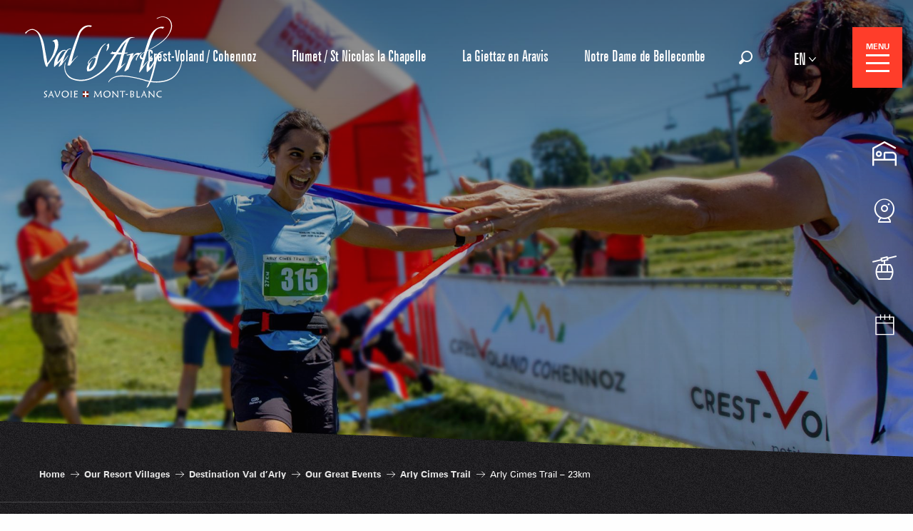

--- FILE ---
content_type: text/html; charset=UTF-8
request_url: https://www.valdarly-montblanc.com/en/our-resort-villages/destination-val-darly/our-great-events/arly-cimes-trail/arly-cimes-trail-23km/
body_size: 33869
content:
<!doctype html>
<html class="no-js" lang="en-GB"><head><script type="importmap">{"imports":{"jquery":"https:\/\/woody.cloudly.space\/app\/themes\/woody-theme\/src\/lib\/custom\/jquery@3.7.1.min.mjs","highcharts":"https:\/\/woody.cloudly.space\/app\/dist\/val-darly\/addons\/woody-library\/static\/lib\/highcharts-12.1.2\/code\/es-modules\/masters\/highcharts.src.js","woody_library_filter":"https:\/\/woody.cloudly.space\/app\/dist\/val-darly\/addons\/woody-library\/js\/filter.3dd4b7bece.js","woody_library_woody_component":"https:\/\/woody.cloudly.space\/app\/dist\/val-darly\/addons\/woody-library\/js\/modules\/components\/woody-component.f868fc8be0.mjs","woody_library_woody_controller":"https:\/\/woody.cloudly.space\/app\/dist\/val-darly\/addons\/woody-library\/js\/modules\/controllers\/woody-controller.2db0174bdc.mjs","woody_library_summary_map_manager":"https:\/\/woody.cloudly.space\/app\/dist\/val-darly\/addons\/woody-library\/js\/modules\/managers\/summary\/summary-map-manager.84afb4d49a.mjs","woody_library_summary_accordion_manager":"https:\/\/woody.cloudly.space\/app\/dist\/val-darly\/addons\/woody-library\/js\/modules\/managers\/summary\/summary-accordion-manager.9b68213f2a.mjs","woody_library_interactive_svg_component":"https:\/\/woody.cloudly.space\/app\/dist\/val-darly\/addons\/woody-library\/js\/modules\/components\/interactive-svg\/interactive-svg-component.88c1dab784.mjs","woody_library_card_uniq_component":"https:\/\/woody.cloudly.space\/app\/dist\/val-darly\/addons\/woody-library\/js\/modules\/components\/card\/card-uniq-component.c74c472f73.mjs","woody_library_card_toggler_component":"https:\/\/woody.cloudly.space\/app\/dist\/val-darly\/addons\/woody-library\/js\/modules\/components\/card\/card-toggler-component.077fbca673.mjs","woody_library_card_slider_component":"https:\/\/woody.cloudly.space\/app\/dist\/val-darly\/addons\/woody-library\/js\/modules\/components\/card\/card-slider-component.1fcbe821ee.mjs","woody_library_card_map_slider_component":"https:\/\/woody.cloudly.space\/app\/dist\/val-darly\/addons\/woody-library\/js\/modules\/components\/card\/card-map-slider-component.mjs","woody_library_card_map_manager":"https:\/\/woody.cloudly.space\/app\/dist\/val-darly\/addons\/woody-library\/js\/modules\/managers\/card\/card-map-manager.aa96fe0af2.mjs","woody_library_summary_controller":"https:\/\/woody.cloudly.space\/app\/dist\/val-darly\/addons\/woody-library\/js\/modules\/controllers\/summary\/summary-controller.56dc30afe7.mjs","woody_library_focus_controller":"https:\/\/woody.cloudly.space\/app\/dist\/val-darly\/addons\/woody-library\/js\/modules\/controllers\/focus\/focus-controller.779736d3ae.mjs","woody_library_focus_map_controller":"https:\/\/woody.cloudly.space\/app\/dist\/val-darly\/addons\/woody-library\/js\/modules\/controllers\/focus\/focus-map-controller.fa756137c4.mjs","woody_library_focus_svg_controller":"https:\/\/woody.cloudly.space\/app\/dist\/val-darly\/addons\/woody-library\/js\/modules\/controllers\/focus\/focus-svg-controller.e0e66f5917.mjs","woody_library_get_there_link_component":"https:\/\/woody.cloudly.space\/app\/dist\/val-darly\/addons\/woody-library\/js\/modules\/components\/get-there\/get-there-link-component.236c7b036d.mjs","woody_library_reveal_component":"https:\/\/woody.cloudly.space\/app\/dist\/val-darly\/addons\/woody-library\/js\/modules\/components\/reveal\/reveal-component.ae2427d122.mjs","woody_addon_touristicmaps_utils":"https:\/\/woody.cloudly.space\/app\/dist\/val-darly\/addons\/woody-addon-touristicmaps\/js\/utils\/woody-addon-touristicmaps-utils.7b4d5b3788.mjs","woody_addon_touristicmaps_map_manager":"https:\/\/woody.cloudly.space\/app\/dist\/val-darly\/addons\/woody-addon-touristicmaps\/js\/managers\/woody-addon-touristicmaps-map-manager.25def4f386.mjs","woody_addon_touristicmaps_map_component":"https:\/\/woody.cloudly.space\/app\/dist\/val-darly\/addons\/woody-addon-touristicmaps\/js\/components\/woody-addon-touristicmaps-map-component.3be29cb99e.mjs","woody_addon_touristicmaps_map_control":"https:\/\/woody.cloudly.space\/app\/dist\/val-darly\/addons\/woody-addon-touristicmaps\/js\/controls\/woody-addon-touristicmaps-map-control.3ad63029a2.mjs","woody_addon_touristicmaps_center_france_map_control":"https:\/\/woody.cloudly.space\/app\/dist\/val-darly\/addons\/woody-addon-touristicmaps\/js\/controls\/woody-addon-touristicmaps-center-france-map-control.bfd154a095.mjs","woody_addon_touristicmaps_search_city_map_control":"https:\/\/woody.cloudly.space\/app\/dist\/val-darly\/addons\/woody-addon-touristicmaps\/js\/controls\/woody-addon-touristicmaps-search-city-map-control.c837cfe0f5.mjs","woody_hawwwai_itinerary_elevation_chart_component":"https:\/\/woody.cloudly.space\/app\/dist\/val-darly\/addons\/woody-addon-hawwwai\/js\/components\/woody-hawwwai-itinerary-elevation-chart-component.1b7e9b6c9a.mjs","woody_hawwwai_itinerary_reveal_controller":"https:\/\/woody.cloudly.space\/app\/dist\/val-darly\/addons\/woody-addon-hawwwai\/js\/controllers\/woody-hawwwai-itinerary-reveal-controller.2d8a9d49dc.mjs","woody_hawwwai_itinerary_reveal_toggler_controller":"https:\/\/woody.cloudly.space\/app\/dist\/val-darly\/addons\/woody-addon-hawwwai\/js\/controllers\/woody-hawwwai-itinerary-reveal-toggler-controller.26149551a6.mjs","woody_hawwwai_itinerary_pois_controller":"https:\/\/woody.cloudly.space\/app\/dist\/val-darly\/addons\/woody-addon-hawwwai\/js\/controllers\/woody-hawwwai-itinerary-pois-controller.2dce389938.mjs","woody_lib_utils":"https:\/\/woody.cloudly.space\/app\/dist\/val-darly\/addons\/woody-lib-utils\/js\/woody-lib-utils.93266841fa.mjs","woody_addon_search_engine_component":"https:\/\/woody.cloudly.space\/app\/dist\/val-darly\/addons\/woody-addon-search\/js\/components\/woody-addon-search-engine-component.dc802f6a63.mjs","woody_addon_search_main":"https:\/\/woody.cloudly.space\/app\/dist\/val-darly\/addons\/woody-addon-search\/js\/woody-addon-search-main.6ea2fe98ba.mjs","woody_addon_search_engine_input_component":"https:\/\/woody.cloudly.space\/app\/dist\/val-darly\/addons\/woody-addon-search\/js\/components\/woody-addon-search-engine-input-component.1e6a90e877.mjs","woody_addon_search_engine_input_dropdown_component":"https:\/\/woody.cloudly.space\/app\/dist\/val-darly\/addons\/woody-addon-search\/js\/components\/woody-addon-search-engine-input-dropdown-component.c7e89a83ab.mjs","woody_addon_search_engine_filters_component":"https:\/\/woody.cloudly.space\/app\/dist\/val-darly\/addons\/woody-addon-search\/js\/components\/woody-addon-search-engine-filters-component.cc5fa80115.mjs","woody_addon_search_engine_results_component":"https:\/\/woody.cloudly.space\/app\/dist\/val-darly\/addons\/woody-addon-search\/js\/components\/woody-addon-search-engine-results-component.7fe4b9df50.mjs","woody_addon_search_data_controller":"https:\/\/woody.cloudly.space\/app\/dist\/val-darly\/addons\/woody-addon-search\/js\/controllers\/woody-addon-search-data-controller.a95f731a76.mjs","fuse.js":"https:\/\/woody.cloudly.space\/app\/dist\/val-darly\/addons\/woody-addon-search\/static\/js\/fuse-v6.4.1\/fuse.esm.min.js","woody_addon_devtools_main":"https:\/\/woody.cloudly.space\/app\/dist\/val-darly\/addons\/woody-addon-devtools\/js\/woody-addon-devtools-main.5ef617cfdb.mjs","woody_addon_devtools_tools":"https:\/\/woody.cloudly.space\/app\/dist\/val-darly\/addons\/woody-addon-devtools\/js\/woody-addon-devtools-tools.54d58a68c5.mjs","woody_addon_devtools_color_palette":"https:\/\/woody.cloudly.space\/app\/dist\/val-darly\/addons\/woody-addon-devtools\/js\/woody-addon-devtools-color-palette.a8a41da40b.mjs","woody_addon_devtools_style_shift":"https:\/\/woody.cloudly.space\/app\/dist\/val-darly\/addons\/woody-addon-devtools\/js\/woody-addon-devtools-style-shift.c4f6081742.mjs","woody_addon_devtools_fake_touristic_sheet":"https:\/\/woody.cloudly.space\/app\/dist\/val-darly\/addons\/woody-addon-devtools\/js\/woody-addon-devtools-fake-touristic-sheet.2cb516cd17.mjs","woody_addon_snowflake_main":"https:\/\/woody.cloudly.space\/app\/dist\/val-darly\/addons\/woody-addon-snowflake\/js\/woody-addon-snowflake-main.mjs","woody_addon_snowflake_circular_progress_bar":"https:\/\/woody.cloudly.space\/app\/dist\/val-darly\/addons\/woody-addon-snowflake\/js\/woody-addon-snowflake-circular-progress-bar.c8f33544fd.mjs","woody_addon_snowflake_zone_display":"https:\/\/woody.cloudly.space\/app\/dist\/val-darly\/addons\/woody-addon-snowflake\/js\/woody-addon-snowflake-zone-display.cfb6cf6a7d.mjs","woody_addon_snowflake_sector_cards_collapse":"https:\/\/woody.cloudly.space\/app\/dist\/val-darly\/addons\/woody-addon-snowflake\/js\/woody-addon-snowflake-sector-cards-collapse.8e4f2db956.mjs","woody_addon_snowflake_update_overall":"https:\/\/woody.cloudly.space\/app\/dist\/val-darly\/addons\/woody-addon-snowflake\/js\/woody-addon-snowflake-update-overall.1150a14cf0.mjs","woody_addon_snowflake_weather_update":"https:\/\/woody.cloudly.space\/app\/dist\/val-darly\/addons\/woody-addon-snowflake\/js\/woody-addon-snowflake-weather-update.67579062db.mjs"}}</script><title>Arly Cimes Trail – 23km | Val d&#039;Arly Mont Blanc &#8211; 4 family village resorts</title><script>window.globals={"ancestors":{"chapter1":"Our Resort Villages","chapter2":"Destination Val d\u2019Arly","chapter3":"Our Great Events","chapter4":"Arly Cimes Trail","chapter5":"Arly Cimes Trail \u2013 23km"},"context":"website","current_lang":"en","current_locale":"en","current_locale_region":"en_GB","env":"prod","languages":["fr","en","de"],"page_type":"basic_page","post_id":25583,"post_image":"https:\/\/www.valdarly-montblanc.com\/app\/uploads\/val-darly\/2022\/01\/thumbs\/20190623-arlycimestrail-8919-2-1-1920x960.jpg","post_title":"Arly Cimes Trail \u2013 23km","post_type":"page","post_modified":"2022-09-21 18:39:06+02:00","site_key":"val-darly","tags":{"places":[],"seasons":[],"themes":["Z. Arbo - Non-Performing Events"],"targets":[]},"woody_options_pages":{"search_url":26975,"weather_url":0},"search":{"api":{"uri":"https:\/\/api.tourism-system.com\/v2\/woody\/search\/en\/v2","args":{"size":15,"threshold":0.5}}},"tmaps":{"url_api":"https:\/\/api.touristicmaps.com\/lib\/mod.mjs","url_api_lazy":"https:\/\/api.touristicmaps.com\/lib\/lazy.mjs"},"hawwwai":{"sheet_options":{"nearby_distance_max":5000}}}</script><script>(function(e){e.eskalad=e.eskalad?e.eskalad:[],e.eskalad.product="woody",e.eskalad.site_key=e.globals.site_key!==void 0?e.globals.site_key:"empty",e.eskalad.timestamp=l("eskalad_timestamp"),e.eskalad.timestamp==null&&(e.eskalad.timestamp=Math.floor(Date.now()/1e3),s("eskalad_timestamp",e.eskalad.timestamp)),e.eskalad.cid=l("eskalad_cid"),e.eskalad.cid==null&&e.eskalad.timestamp!==void 0&&(e.eskalad.cid=e.eskalad.timestamp,c()),e.eskalad.ga_consent=!0;function c(){e.eskalad.cid.toString().search("\\.")<=0&&fetch("/api/clientid").then(a=>a.json()).then(a=>{a.cid!==void 0&&(e.eskalad.cid=a.cid+"."+e.eskalad.cid,s("eskalad_cid",e.eskalad.cid))}).catch(function(a){console.error("Eskalad fetch: "+a.message)})}function l(a){if(e.localStorage!==void 0&&e.localStorage)try{let t=e.localStorage.getItem(a);return t=t==null||isNaN(t)||t==null||t==""?void 0:t,t}catch(t){console.error(["[ESKALAD]",t])}}function s(a,t){if(e.localStorage!==void 0&&e.localStorage)try{e.localStorage.removeItem(a),e.localStorage.setItem(a,t)}catch(d){console.error(["[ESKALAD]",d])}}})(window);
</script><script src="https://cache.consentframework.com/js/pa/32284/c/Kg4B6/stub" referrerpolicy="origin" charset="utf-8"></script><script src="https://choices.consentframework.com/js/pa/32284/c/Kg4B6/cmp" referrerpolicy="origin" charset="utf-8" async></script><script>document.addEventListener("DOMContentLoaded",function(){document.querySelectorAll("a[href='#consentframework'],a[href='#cmp']").forEach(function(e){e.removeAttribute("target");e.setAttribute("href","javascript:window.Sddan.cmp.displayUI();")})});</script><link rel="preconnect" href="https://cache.consentframework.com" crossorigin><link rel="preconnect" href="https://choices.consentframework.com" crossorigin><link rel="preconnect" href="https://fonts.gstatic.com" crossorigin><link rel="preconnect" href="https://fonts.googleapis.com" crossorigin><link rel="preconnect" href="https://www.googletagmanager.com" crossorigin><link rel="preconnect" href="https://woody.cloudly.space" crossorigin><link rel="preconnect" href="https://api.cloudly.space" crossorigin><script>window.dataLayer=window.dataLayer?window.dataLayer:[];window.dataLayer.push({"event":"globals","data":{"env":"prod","site_key":"val-darly","page":{"id_page":25583,"name":"Arly Cimes Trail \u2013 23km","page_type":"basic_page","tags":{"places":[],"seasons":[],"themes":["Z. Arbo - Non-Performing Events"],"targets":[]}},"lang":"en"}});</script><script>(function(w,d,s,l,i) { w[l]=w[l]||[]; w[l].push({ 'gtm.start': new Date().getTime(),event: 'gtm.js' }); var f=d.getElementsByTagName(s)[0], j=d.createElement(s),dl=l!='dataLayer'? '&l='+l:''; j.async=true; j.src='https://www.googletagmanager.com/gtm.js?id='+i+dl; f.parentNode.insertBefore(j,f); })(window,document,'script','dataLayer','GTM-PX6T46');</script><link rel="canonical" href="https://www.valdarly-montblanc.com/en/our-resort-villages/destination-val-darly/our-great-events/arly-cimes-trail/arly-cimes-trail-23km/"/><meta charset="UTF-8"/><meta http-equiv="X-UA-Compatible" content="IE=edge"/><meta name="generator" content="Raccourci Agency - WP"/><meta name="viewport" content="width=device-width,initial-scale=1"/><meta name="robots" content="max-snippet:-1, max-image-preview:large, max-video-preview:-1"/><meta property="og:type" content="website"/><meta property="og:url" content="https://www.valdarly-montblanc.com/en/our-resort-villages/destination-val-darly/our-great-events/arly-cimes-trail/arly-cimes-trail-23km/"/><meta name="twitter:card" content="summary_large_image"/><meta property="og:image" content="https://woody.cloudly.space/app/uploads/val-darly/2022/01/thumbs/20190623-arlycimestrail-8919-2-1-1920x960.jpg"/><meta property="twitter:image" content="https://woody.cloudly.space/app/uploads/val-darly/2022/01/thumbs/20190623-arlycimestrail-8919-2-1-1920x960.jpg"/><meta property="og:site_name" content="Val d&#039;Arly Mont Blanc - 4 family village resorts"/><meta property="og:locale" content="en_GB"/><meta property="og:locale:alternate" content="fr_FR"/><meta property="og:locale:alternate" content="de_DE"/><meta name="description" content="Alone or in pairs, discover this 23km route with 1420m D+ accessible to all, occasional or regular runners.
The circuit goes through villages, forests,"/><meta property="og:title" content="Arly Cimes Trail – 23km | Val d&#039;Arly Mont Blanc &#8211; 4 family village resorts"/><meta property="og:description" content="Alone or in pairs, discover this 23km route with 1420m D+ accessible to all, occasional or regular runners.
The circuit goes through villages, forests,"/><meta name="twitter:title" content="Arly Cimes Trail – 23km | Val d&#039;Arly Mont Blanc &#8211; 4 family village resorts"/><meta name="twitter:description" content="Alone or in pairs, discover this 23km route with 1420m D+ accessible to all, occasional or regular runners.
The circuit goes through villages, forests,"/><script type="application/ld+json" class="woody-schema-graph">{"@context":"https:\/\/schema.org","@graph":[{"@type":"WebSite","url":"https:\/\/www.valdarly-montblanc.com","name":"Val d&#039;Arly Mont Blanc - 4 family village resorts","description":"Prepare your ski holiday or ski weekend in the Val d&#039;Arly Mont Blanc ski resorts - Savoie. Online booking of ski holidays.","potentialAction":[{"@type":"SearchAction","target":"https:\/\/www.valdarly-montblanc.com\/en\/search\/?query={search_term_string}","query-input":"required name=search_term_string"}]},{"@type":"WebPage","url":"https:\/\/www.valdarly-montblanc.com\/en\/our-resort-villages\/destination-val-darly\/our-great-events\/arly-cimes-trail\/arly-cimes-trail-23km\/","headline":"Arly Cimes Trail \u2013 23km | Val d&#039;Arly Mont Blanc &#8211; 4 family village resorts","inLanguage":"en-GB","datePublished":"2022-01-11 09:12:06","dateModified":"2022-09-21 16:39:06","description":"Alone or in pairs, discover this 23km route with 1420m D+ accessible to all, occasional or regular runners.\nThe circuit goes through villages, forests,","image":["https:\/\/www.valdarly-montblanc.com\/app\/uploads\/val-darly\/2022\/01\/thumbs\/20190623-arlycimestrail-8919-2-1-1920x960.jpg"]}]}</script><style>img:is([sizes="auto" i], [sizes^="auto," i]) { contain-intrinsic-size: 3000px 1500px }</style><link rel="alternate" href="https://www.valdarly-montblanc.com/en/our-resort-villages/destination-val-darly/our-great-events/arly-cimes-trail/arly-cimes-trail-23km/" hreflang="en" /><link rel="alternate" href="https://www.valdarly-montblanc.com/de/unsere-club-resorts-stationen/destination-val-darly/unsere-grosveranstaltungen/arly-cimes-trail/arly-cimes-trail-23km/" hreflang="de" /><script>
window._wpemojiSettings = {"baseUrl":"https:\/\/s.w.org\/images\/core\/emoji\/16.0.1\/72x72\/","ext":".png","svgUrl":"https:\/\/s.w.org\/images\/core\/emoji\/16.0.1\/svg\/","svgExt":".svg","source":{"concatemoji":"https:\/\/www.valdarly-montblanc.com\/wp\/wp-includes\/js\/wp-emoji-release.min.js?ver=6.8.2"}};
/*! This file is auto-generated */
!function(s,n){var o,i,e;function c(e){try{var t={supportTests:e,timestamp:(new Date).valueOf()};sessionStorage.setItem(o,JSON.stringify(t))}catch(e){}}function p(e,t,n){e.clearRect(0,0,e.canvas.width,e.canvas.height),e.fillText(t,0,0);var t=new Uint32Array(e.getImageData(0,0,e.canvas.width,e.canvas.height).data),a=(e.clearRect(0,0,e.canvas.width,e.canvas.height),e.fillText(n,0,0),new Uint32Array(e.getImageData(0,0,e.canvas.width,e.canvas.height).data));return t.every(function(e,t){return e===a[t]})}function u(e,t){e.clearRect(0,0,e.canvas.width,e.canvas.height),e.fillText(t,0,0);for(var n=e.getImageData(16,16,1,1),a=0;a<n.data.length;a++)if(0!==n.data[a])return!1;return!0}function f(e,t,n,a){switch(t){case"flag":return n(e,"\ud83c\udff3\ufe0f\u200d\u26a7\ufe0f","\ud83c\udff3\ufe0f\u200b\u26a7\ufe0f")?!1:!n(e,"\ud83c\udde8\ud83c\uddf6","\ud83c\udde8\u200b\ud83c\uddf6")&&!n(e,"\ud83c\udff4\udb40\udc67\udb40\udc62\udb40\udc65\udb40\udc6e\udb40\udc67\udb40\udc7f","\ud83c\udff4\u200b\udb40\udc67\u200b\udb40\udc62\u200b\udb40\udc65\u200b\udb40\udc6e\u200b\udb40\udc67\u200b\udb40\udc7f");case"emoji":return!a(e,"\ud83e\udedf")}return!1}function g(e,t,n,a){var r="undefined"!=typeof WorkerGlobalScope&&self instanceof WorkerGlobalScope?new OffscreenCanvas(300,150):s.createElement("canvas"),o=r.getContext("2d",{willReadFrequently:!0}),i=(o.textBaseline="top",o.font="600 32px Arial",{});return e.forEach(function(e){i[e]=t(o,e,n,a)}),i}function t(e){var t=s.createElement("script");t.src=e,t.defer=!0,s.head.appendChild(t)}"undefined"!=typeof Promise&&(o="wpEmojiSettingsSupports",i=["flag","emoji"],n.supports={everything:!0,everythingExceptFlag:!0},e=new Promise(function(e){s.addEventListener("DOMContentLoaded",e,{once:!0})}),new Promise(function(t){var n=function(){try{var e=JSON.parse(sessionStorage.getItem(o));if("object"==typeof e&&"number"==typeof e.timestamp&&(new Date).valueOf()<e.timestamp+604800&&"object"==typeof e.supportTests)return e.supportTests}catch(e){}return null}();if(!n){if("undefined"!=typeof Worker&&"undefined"!=typeof OffscreenCanvas&&"undefined"!=typeof URL&&URL.createObjectURL&&"undefined"!=typeof Blob)try{var e="postMessage("+g.toString()+"("+[JSON.stringify(i),f.toString(),p.toString(),u.toString()].join(",")+"));",a=new Blob([e],{type:"text/javascript"}),r=new Worker(URL.createObjectURL(a),{name:"wpTestEmojiSupports"});return void(r.onmessage=function(e){c(n=e.data),r.terminate(),t(n)})}catch(e){}c(n=g(i,f,p,u))}t(n)}).then(function(e){for(var t in e)n.supports[t]=e[t],n.supports.everything=n.supports.everything&&n.supports[t],"flag"!==t&&(n.supports.everythingExceptFlag=n.supports.everythingExceptFlag&&n.supports[t]);n.supports.everythingExceptFlag=n.supports.everythingExceptFlag&&!n.supports.flag,n.DOMReady=!1,n.readyCallback=function(){n.DOMReady=!0}}).then(function(){return e}).then(function(){var e;n.supports.everything||(n.readyCallback(),(e=n.source||{}).concatemoji?t(e.concatemoji):e.wpemoji&&e.twemoji&&(t(e.twemoji),t(e.wpemoji)))}))}((window,document),window._wpemojiSettings);
</script><link rel='preload' as='style' onload='this.onload=null;this.rel="stylesheet"' id='addon-search-stylesheet-css' href='https://woody.cloudly.space/app/dist/val-darly/addons/woody-addon-search/css/woody-addon-search.3c0e3d2c84.css?ver=3.1.30' media='screen' /><noscript><link rel='stylesheet' id='addon-search-stylesheet-css' href='https://woody.cloudly.space/app/dist/val-darly/addons/woody-addon-search/css/woody-addon-search.3c0e3d2c84.css?ver=3.1.30' media='screen' /></noscript><link rel='preload' as='style' onload='this.onload=null;this.rel="stylesheet"' id='addon-touristicmaps-stylesheet-css' href='https://woody.cloudly.space/app/dist/val-darly/addons/woody-addon-touristicmaps/css/woody-addon-touristicmaps.42aea2a6d2.css?ver=2.0.19' media='all' /><noscript><link rel='stylesheet' id='addon-touristicmaps-stylesheet-css' href='https://woody.cloudly.space/app/dist/val-darly/addons/woody-addon-touristicmaps/css/woody-addon-touristicmaps.42aea2a6d2.css?ver=2.0.19' media='all' /></noscript><link rel='preload' as='style' onload='this.onload=null;this.rel="stylesheet"' id='addon-hawwwai-stylesheet-css' href='https://woody.cloudly.space/app/dist/val-darly/addons/woody-addon-hawwwai/css/front/woody-addon-hawwwai.ebf78ef83d.css?ver=3.4.101' media='all' /><noscript><link rel='stylesheet' id='addon-hawwwai-stylesheet-css' href='https://woody.cloudly.space/app/dist/val-darly/addons/woody-addon-hawwwai/css/front/woody-addon-hawwwai.ebf78ef83d.css?ver=3.4.101' media='all' /></noscript><link rel='preload' as='style' onload='this.onload=null;this.rel="stylesheet"' id='addon-hawwwai-stylesheet-iti-css' href='https://woody.cloudly.space/app/dist/val-darly/addons/woody-addon-hawwwai/css/front/woody-addon-hawwwai-iti.551a3c1b6d.css?ver=3.4.101' media='all' /><noscript><link rel='stylesheet' id='addon-hawwwai-stylesheet-iti-css' href='https://woody.cloudly.space/app/dist/val-darly/addons/woody-addon-hawwwai/css/front/woody-addon-hawwwai-iti.551a3c1b6d.css?ver=3.4.101' media='all' /></noscript><link rel='preload' as='style' onload='this.onload=null;this.rel="stylesheet"' id='addon-snowflake-stylesheet-css' href='https://woody.cloudly.space/app/dist/val-darly/addons/woody-addon-snowflake/css/woody-addon-snowflake.d04107228b.css' media='all' /><noscript><link rel='stylesheet' id='addon-snowflake-stylesheet-css' href='https://woody.cloudly.space/app/dist/val-darly/addons/woody-addon-snowflake/css/woody-addon-snowflake.d04107228b.css' media='all' /></noscript><link rel='stylesheet' id='swiper-style-main-css' href='https://woody.cloudly.space/app/dist/val-darly/static/swiper/swiper-bundle.css' media='screen' /><link rel='preload' as='style' onload='this.onload=null;this.rel="stylesheet"' id='google-font-allura-css' href='https://fonts.googleapis.com/css?family=Allura' media='all' /><noscript><link rel='stylesheet' id='google-font-allura-css' href='https://fonts.googleapis.com/css?family=Allura' media='all' /></noscript><link rel='stylesheet' id='main-stylesheet-chunk-0-css' href='https://woody.cloudly.space/app/dist/val-darly/css/main_chunk_1.3ee6919c99.css' media='screen' /><link rel='stylesheet' id='main-stylesheet-chunk-1-css' href='https://woody.cloudly.space/app/dist/val-darly/css/main_chunk_2.abc5ed3758.css' media='screen' /><link rel='stylesheet' id='main-stylesheet-chunk-2-css' href='https://woody.cloudly.space/app/dist/val-darly/css/main_chunk_3.611f7a8035.css' media='screen' /><link rel='preload' as='style' onload='this.onload=null;this.rel="stylesheet"' id='wicon-stylesheet-css' href='https://woody.cloudly.space/app/dist/val-darly/css/wicon.6bef28935a.css' media='screen' /><noscript><link rel='stylesheet' id='wicon-stylesheet-css' href='https://woody.cloudly.space/app/dist/val-darly/css/wicon.6bef28935a.css' media='screen' /></noscript><link rel='stylesheet' id='print-stylesheet-css' href='https://woody.cloudly.space/app/dist/val-darly/css/print.f6f47df82d.css' media='print' /><script defer src="https://woody.cloudly.space/app/dist/val-darly/addons/woody-addon-search/js/woody-addon-search.3155b7e4dc.js?ver=3.1.30" id="addon-search-javascripts-js"></script><script defer src="https://woody.cloudly.space/app/themes/woody-theme/src/js/static/obf.min.js?ver=2.3.165" id="obf-js"></script><script defer src="https://woody.cloudly.space/app/dist/val-darly/addons/woody-addon-eskalad/js/events/eskalad.c2bde38840.js?ver=6.3.3" id="woody-addon-eskalad-js"></script><script defer src="https://woody.cloudly.space/app/dist/val-darly/addons/woody-addon-eskalad/js/events/eskalad-page.5d2af865c3.js?ver=6.3.3" id="woody-addon-eskalad-page-js"></script><script id="jquery-js-before">
window.siteConfig = {"site_key":"val-darly","login":"public_val-darly_website","password":"d7007c06dd7249b0f66caa849d0eb74e","token":"NGM4YjIzNTcxNGUxOlJCWmFEbHRRYWtGUVdFaFZWUkZVRzIxRVVGVkNYUkZVOlVGUUlVZ1ZRQlFGVlVGSURBRnBhVWxRRkExUlFWVjBGRFFjSUIxQUVBVkk9","mapProviderKeys":{"otmKey":"f74bdf8d3a8719a9b2115650860132fdd58ca5a688de7a141c5da8ba9f94cdf9","gmKey":"AIzaSyB8Fozhi1FKU8oWYJROw8_FgOCbn3wdrhs"},"api_url":"https:\/\/api.tourism-system.com","api_render_url":"https:\/\/api.tourism-system.com","current_lang":"en","current_season":null,"languages":["fr","en","de"]};
window.useLeafletLibrary=1;window.DrupalAngularConfig=window.DrupalAngularConfig || {};window.DrupalAngularConfig.mapProviderKeys={"otmKey":"f74bdf8d3a8719a9b2115650860132fdd58ca5a688de7a141c5da8ba9f94cdf9","gmKey":"AIzaSyB8Fozhi1FKU8oWYJROw8_FgOCbn3wdrhs"};
</script><script type="module" src="https://woody.cloudly.space/app/themes/woody-theme/src/lib/custom/jquery@3.7.1.min.mjs" id="jquery-js"></script><script defer src="https://woody.cloudly.space/app/themes/woody-theme/src/lib/custom/moment-with-locales@2.22.2.min.js" id="jsdelivr_moment-js"></script><script id="woody-addon-hawwwai-sheet-js-extra">
var __hw = {"SECTIONS.TOURISM.SHEET.PERIODS.TODAY":"Today","SECTIONS.TOURISM.SHEET.PERIODS.HAPPENING":"Happening","SECTIONS.TOURISM.SHEET.PERIODS.ENDED":"Over","SECTIONS.TOURISM.SHEET.PERIODS.ENDED_FOR_TODAY":"Over for today","SECTIONS.TOURISM.SHEET.PERIODS.FROM_TODAY":"From today ","SECTIONS.TOURISM.SHEET.PERIODS.FROM":"From","SECTIONS.TOURISM.SHEET.PERIODS.UNTIL_TODAY":"until today","SECTIONS.TOURISM.SHEET.PERIODS.TO":"to","SECTIONS.TOURISM.SHEET.PERIODS.UNTIL":"until","SECTIONS.TOURISM.SHEET.PERIODS.UNTIL_LONG":"until","SECTIONS.TOURISM.SHEET.PERIODS.ON":"On","SECTIONS.TOURISM.SHEET.PERIODS.OPENED":"Open","SECTIONS.TOURISM.SHEET.PERIODS.CLOSED":"Closed","SECTIONS.TOURISM.SHEET.PERIODS.CLOSEDFORTODAY":"Closed for today","SECTIONS.TOURISM.SHEET.PERIODS.UNDEFINED":"Unresolved hours","SECTIONS.TOURISM.SHEET.PERIODS.NOW":"Now","GLOBAL.TIMES.TO":"To"};
</script><script type="module" src="https://woody.cloudly.space/app/dist/val-darly/addons/woody-addon-hawwwai/js/woody-addon-hawwwai-sheet.0c65dc8bba.mjs?ver=3.4.101" id="woody-addon-hawwwai-sheet-js"></script><script id="addon-snowflake-javascripts-js-extra">
var WOODY_ADDON_SNOWFLAKE = [];
</script><script defer src="https://woody.cloudly.space/app/dist/val-darly/addons/woody-addon-snowflake/js/woody-addon-snowflake.bd5145fdf6.js?ver=2.1.25" id="addon-snowflake-javascripts-js"></script><script defer src="https://woody.cloudly.space/app/dist/val-darly/static/swiper/swiper-bundle.min.js?ver=12.0.2" id="jsdelivr_swiper-js"></script><script defer src="https://woody.cloudly.space/app/themes/woody-theme/src/lib/npm/flatpickr/dist/flatpickr.min.js?ver=4.5.7" id="jsdelivr_flatpickr-js"></script><script defer src="https://woody.cloudly.space/app/themes/woody-theme/src/lib/npm/flatpickr/dist/l10n/default.js?ver=4.5.7" id="jsdelivr_flatpickr_l10n-js"></script><script defer src="https://woody.cloudly.space/app/themes/woody-theme/src/lib/custom/nouislider@10.1.0.min.js" id="jsdelivr_nouislider-js"></script><script defer src="https://woody.cloudly.space/app/themes/woody-theme/src/lib/custom/lazysizes@4.1.2.min.js" id="jsdelivr_lazysizes-js"></script><script defer src="https://woody.cloudly.space/app/themes/woody-theme/src/lib/custom/moment-timezone-with-data.min.js" id="jsdelivr_moment_tz-js"></script><script defer src="https://woody.cloudly.space/app/themes/woody-theme/src/lib/custom/js.cookie@2.2.1.min.js" id="jsdelivr_jscookie-js"></script><script defer src="https://woody.cloudly.space/app/themes/woody-theme/src/lib/custom/rellax@1.10.1.min.js" id="jsdelivr_rellax-js"></script><script defer src="https://woody.cloudly.space/app/themes/woody-theme/src/lib/custom/iframeResizer@4.3.7.min.js?ver=4.3.7" id="jsdelivr_iframeresizer-js"></script><script defer src="https://woody.cloudly.space/app/themes/woody-theme/src/lib/npm/plyr/dist/plyr.min.js?ver=3.6.8" id="jsdelivr_plyr-js"></script><script defer src="https://woody.cloudly.space/wp/wp-includes/js/dist/hooks.min.js?ver=4d63a3d491d11ffd8ac6" id="wp-hooks-js"></script><script defer src="https://woody.cloudly.space/wp/wp-includes/js/dist/i18n.min.js?ver=5e580eb46a90c2b997e6" id="wp-i18n-js"></script><script defer src="https://woody.cloudly.space/app/themes/woody-theme/src/js/static/i18n-ltr.min.js?ver=2.3.165" id="wp-i18n-ltr-js"></script><script id="main-modules-js-extra">
var WoodyMainJsModules = {"jquery":{"path":"https:\/\/www.valdarly-montblanc.com\/app\/themes\/woody-theme\/src\/lib\/custom\/jquery@3.7.1.min.mjs"},"highcharts":{"path":"https:\/\/www.valdarly-montblanc.com\/app\/dist\/val-darly\/addons\/woody-library\/static\/lib\/highcharts-12.1.2\/code\/es-modules\/masters\/highcharts.src.js"},"woody_library_filter":{"path":"https:\/\/www.valdarly-montblanc.com\/app\/dist\/val-darly\/addons\/woody-library\/js\/filter.3dd4b7bece.js"},"woody_library_woody_component":{"path":"https:\/\/www.valdarly-montblanc.com\/app\/dist\/val-darly\/addons\/woody-library\/js\/modules\/components\/woody-component.f868fc8be0.mjs"},"woody_library_woody_controller":{"path":"https:\/\/www.valdarly-montblanc.com\/app\/dist\/val-darly\/addons\/woody-library\/js\/modules\/controllers\/woody-controller.2db0174bdc.mjs"},"woody_library_summary_map_manager":{"path":"https:\/\/www.valdarly-montblanc.com\/app\/dist\/val-darly\/addons\/woody-library\/js\/modules\/managers\/summary\/summary-map-manager.84afb4d49a.mjs"},"woody_library_summary_accordion_manager":{"path":"https:\/\/www.valdarly-montblanc.com\/app\/dist\/val-darly\/addons\/woody-library\/js\/modules\/managers\/summary\/summary-accordion-manager.9b68213f2a.mjs"},"woody_library_interactive_svg_component":{"path":"https:\/\/www.valdarly-montblanc.com\/app\/dist\/val-darly\/addons\/woody-library\/js\/modules\/components\/interactive-svg\/interactive-svg-component.88c1dab784.mjs","component":"woody-interactive-svg"},"woody_library_card_uniq_component":{"path":"https:\/\/www.valdarly-montblanc.com\/app\/dist\/val-darly\/addons\/woody-library\/js\/modules\/components\/card\/card-uniq-component.c74c472f73.mjs","component":"woody-card-uniq"},"woody_library_card_toggler_component":{"path":"https:\/\/www.valdarly-montblanc.com\/app\/dist\/val-darly\/addons\/woody-library\/js\/modules\/components\/card\/card-toggler-component.077fbca673.mjs","component":"woody-card-toggler"},"woody_library_card_slider_component":{"path":"https:\/\/www.valdarly-montblanc.com\/app\/dist\/val-darly\/addons\/woody-library\/js\/modules\/components\/card\/card-slider-component.1fcbe821ee.mjs","component":"woody-card-slider"},"woody_library_card_map_slider_component":{"path":"https:\/\/www.valdarly-montblanc.com\/app\/dist\/val-darly\/addons\/woody-library\/js\/modules\/components\/card\/card-map-slider-component.mjs","component":"woody-card-map-slider"},"woody_library_card_map_manager":{"path":"https:\/\/www.valdarly-montblanc.com\/app\/dist\/val-darly\/addons\/woody-library\/js\/modules\/managers\/card\/card-map-manager.aa96fe0af2.mjs"},"woody_library_summary_controller":{"path":"https:\/\/www.valdarly-montblanc.com\/app\/dist\/val-darly\/addons\/woody-library\/js\/modules\/controllers\/summary\/summary-controller.56dc30afe7.mjs","controller":"woody_library_summary_controller"},"woody_library_focus_controller":{"path":"https:\/\/www.valdarly-montblanc.com\/app\/dist\/val-darly\/addons\/woody-library\/js\/modules\/controllers\/focus\/focus-controller.779736d3ae.mjs","controller":"woody_library_focus_controller"},"woody_library_focus_map_controller":{"path":"https:\/\/www.valdarly-montblanc.com\/app\/dist\/val-darly\/addons\/woody-library\/js\/modules\/controllers\/focus\/focus-map-controller.fa756137c4.mjs","controller":"woody_library_focus_map_controller"},"woody_library_focus_svg_controller":{"path":"https:\/\/www.valdarly-montblanc.com\/app\/dist\/val-darly\/addons\/woody-library\/js\/modules\/controllers\/focus\/focus-svg-controller.e0e66f5917.mjs","controller":"woody_library_focus_svg_controller"},"woody_library_get_there_link_component":{"path":"https:\/\/www.valdarly-montblanc.com\/app\/dist\/val-darly\/addons\/woody-library\/js\/modules\/components\/get-there\/get-there-link-component.236c7b036d.mjs","component":"woody-get-there-link"},"woody_library_reveal_component":{"path":"https:\/\/www.valdarly-montblanc.com\/app\/dist\/val-darly\/addons\/woody-library\/js\/modules\/components\/reveal\/reveal-component.ae2427d122.mjs","component":"woody-reveal"},"woody_addon_touristicmaps_utils":{"path":"https:\/\/www.valdarly-montblanc.com\/app\/dist\/val-darly\/addons\/woody-addon-touristicmaps\/js\/utils\/woody-addon-touristicmaps-utils.7b4d5b3788.mjs"},"woody_addon_touristicmaps_map_manager":{"path":"https:\/\/www.valdarly-montblanc.com\/app\/dist\/val-darly\/addons\/woody-addon-touristicmaps\/js\/managers\/woody-addon-touristicmaps-map-manager.25def4f386.mjs"},"woody_addon_touristicmaps_map_component":{"path":"https:\/\/www.valdarly-montblanc.com\/app\/dist\/val-darly\/addons\/woody-addon-touristicmaps\/js\/components\/woody-addon-touristicmaps-map-component.3be29cb99e.mjs","component":"woody-map"},"woody_addon_touristicmaps_map_control":{"path":"https:\/\/www.valdarly-montblanc.com\/app\/dist\/val-darly\/addons\/woody-addon-touristicmaps\/js\/controls\/woody-addon-touristicmaps-map-control.3ad63029a2.mjs"},"woody_addon_touristicmaps_center_france_map_control":{"path":"https:\/\/www.valdarly-montblanc.com\/app\/dist\/val-darly\/addons\/woody-addon-touristicmaps\/js\/controls\/woody-addon-touristicmaps-center-france-map-control.bfd154a095.mjs"},"woody_addon_touristicmaps_search_city_map_control":{"path":"https:\/\/www.valdarly-montblanc.com\/app\/dist\/val-darly\/addons\/woody-addon-touristicmaps\/js\/controls\/woody-addon-touristicmaps-search-city-map-control.c837cfe0f5.mjs"},"woody_hawwwai_itinerary_elevation_chart_component":{"path":"https:\/\/www.valdarly-montblanc.com\/app\/dist\/val-darly\/addons\/woody-addon-hawwwai\/js\/components\/woody-hawwwai-itinerary-elevation-chart-component.1b7e9b6c9a.mjs","component":"woody-hawwwai-itinerary-elevation-chart"},"woody_hawwwai_itinerary_reveal_controller":{"path":"https:\/\/www.valdarly-montblanc.com\/app\/dist\/val-darly\/addons\/woody-addon-hawwwai\/js\/controllers\/woody-hawwwai-itinerary-reveal-controller.2d8a9d49dc.mjs","controller":"woody_hawwwai_itinerary_reveal_controller"},"woody_hawwwai_itinerary_reveal_toggler_controller":{"path":"https:\/\/www.valdarly-montblanc.com\/app\/dist\/val-darly\/addons\/woody-addon-hawwwai\/js\/controllers\/woody-hawwwai-itinerary-reveal-toggler-controller.26149551a6.mjs","controller":"woody_hawwwai_itinerary_reveal_toggler_controller"},"woody_hawwwai_itinerary_pois_controller":{"path":"https:\/\/www.valdarly-montblanc.com\/app\/dist\/val-darly\/addons\/woody-addon-hawwwai\/js\/controllers\/woody-hawwwai-itinerary-pois-controller.2dce389938.mjs","controller":"woody_hawwwai_itinerary_pois_controller"}};
</script><script type="module" src="https://woody.cloudly.space/app/dist/val-darly/addons/woody-library/js/modules/main.9a249a7be1.mjs" id="main-modules-js"></script><script type="module" src="https://woody.cloudly.space/app/dist/val-darly/js/main.81c95d4b25.mjs" id="main-javascripts-js"></script><link rel="icon" type="image/x-icon" href="https://woody.cloudly.space/app/dist/val-darly/favicon/favicon/favicon.40873d0790.ico"><link rel="icon" type="image/png" sizes="16x16" href="https://woody.cloudly.space/app/dist/val-darly/favicon/favicon/favicon-16x16.408d3a24d1.png"><link rel="icon" type="image/png" sizes="32x32" href="https://woody.cloudly.space/app/dist/val-darly/favicon/favicon/favicon-32x32.fb4d068b56.png"><link rel="icon" type="image/png" sizes="48x48" href="https://woody.cloudly.space/app/dist/val-darly/favicon/favicon/favicon-48x48.570b5294eb.png"><link rel="apple-touch-icon" sizes="57x57" href="https://woody.cloudly.space/app/dist/val-darly/favicon/favicon/apple-touch-icon-57x57.c79bd8fac2.png"><link rel="apple-touch-icon" sizes="60x60" href="https://woody.cloudly.space/app/dist/val-darly/favicon/favicon/apple-touch-icon-60x60.b5c0132e60.png"><link rel="apple-touch-icon" sizes="72x72" href="https://woody.cloudly.space/app/dist/val-darly/favicon/favicon/apple-touch-icon-72x72.005056c7dc.png"><link rel="apple-touch-icon" sizes="76x76" href="https://woody.cloudly.space/app/dist/val-darly/favicon/favicon/apple-touch-icon-76x76.a9fb0e2d85.png"><link rel="apple-touch-icon" sizes="114x114" href="https://woody.cloudly.space/app/dist/val-darly/favicon/favicon/apple-touch-icon-114x114.b23bab2901.png"><link rel="apple-touch-icon" sizes="120x120" href="https://woody.cloudly.space/app/dist/val-darly/favicon/favicon/apple-touch-icon-120x120.4b1b5f1273.png"><link rel="apple-touch-icon" sizes="144x144" href="https://woody.cloudly.space/app/dist/val-darly/favicon/favicon/apple-touch-icon-144x144.d953f8ccc1.png"><link rel="apple-touch-icon" sizes="152x152" href="https://woody.cloudly.space/app/dist/val-darly/favicon/favicon/apple-touch-icon-152x152.bea978322c.png"><link rel="apple-touch-icon" sizes="167x167" href="https://woody.cloudly.space/app/dist/val-darly/favicon/favicon/apple-touch-icon-167x167.c4a5f2d37f.png"><link rel="apple-touch-icon" sizes="180x180" href="https://woody.cloudly.space/app/dist/val-darly/favicon/favicon/apple-touch-icon-180x180.602d5c9648.png"><link rel="apple-touch-icon" sizes="1024x1024" href="https://woody.cloudly.space/app/dist/val-darly/favicon/favicon/apple-touch-icon-1024x1024.5b5d40e913.png"></head><body class="wp-singular page-template-default page page-id-25583 page-child parent-pageid-25576 wp-theme-woody-theme wp-child-theme-val-darly prod woodypage-basic_page has-hero has-blocks-hero-tpl_01">
            <noscript><iframe src="https://www.googletagmanager.com/ns.html?id=GTM-PX6T46" height="0" width="0" style="display:none;visibility:hidden"></iframe></noscript>
        
            
    
    <div class="main-wrapper flex-container flex-dir-column">
                                <div class="woody-component-headnavs">
    
    <a href="#" class="screen-reader-text skip-link woody-component-button primary normal" aria-label="Aller directement au contenu principal de la page">
     <span class="button-label"> Aller au contenu principal</span>
    </a>

    
                
    

            <header class="woody-component-header site-header woody-burger show-for-xlarge" data-click-open="true" data-close-on-click-inside="false" data-close-on-click="false" data-disable-hover="true" data-dropdown-menu="data-dropdown-menu" data-sticky-container="data-sticky-container">
    <div class="main-menu-wrapper">
        <div class="menu-overflow-wrapper">
            <nav class="top-bar title-bar" id="main-menu">
                <div class="inner-menu-wrapper isAbs">
                    <ul class="menu dropdown vertical" data-click-open="true" data-disable-hover="true">
                                                <li class="delayed-item  is-active">
                            <a class="menuLink" href="https://www.valdarly-montblanc.com/en/our-resort-villages/" target="_self" data-menu-id="25521">
                                                                                                <span class="menuLink-title">Our Resort Villages</span>
                                                            </a>
                        </li>
                                                <li class="delayed-item ">
                            <a class="menuLink" href="https://www.valdarly-montblanc.com/en/a-change-of-scene/" target="_self" data-menu-id="26628">
                                                                                                <span class="menuLink-title">Escape</span>
                                                            </a>
                        </li>
                                                <li class="delayed-item ">
                            <a class="menuLink" href="https://www.valdarly-montblanc.com/en/get-out-and-about/" target="_self" data-menu-id="26688">
                                                                                                <span class="menuLink-title">Get out and about</span>
                                                            </a>
                        </li>
                                                <li class="delayed-item ">
                            <a class="menuLink" href="https://www.valdarly-montblanc.com/en/where-to-stay/" target="_self" data-menu-id="26911">
                                                                                                <span class="menuLink-title">Where to Stay</span>
                                                            </a>
                        </li>
                                            </ul>
                                            <div class="side-menu-wrapper marg-top-sm">
                            <div class="side-menu-links-pictos flex-container align-right align-middle">
                                                                                                                                                                                <div class="delayed-item">
                                            <a href="https://www.valdarly-montblanc.com/en/webcams/"title="Webcams" class="side-menu-link-picto no-ext flex-grow flex-container align-center align-middle flex-dir-column marg-bottom-sm marg-left-sm padd-all-sm" target="">
                                                <span class="wicon wicon--a7-webcam"></span>                                                Webcams
                                            </a>
                                        </div>
                                                                                                                                                <div class="delayed-item">
                                            <a href="https://www.valdarly-montblanc.com/en/info-live/" data-menu-id="show_infolive" title="Info live" class="side-menu-link-picto no-ext flex-grow flex-container align-center align-middle flex-dir-column marg-bottom-sm marg-left-sm padd-all-sm" target="">
                                                <span class="wicon wicon--a6-remontee-meca"></span>                                                Info live
                                            </a>
                                        </div>
                                                                                                                                                <div class="delayed-item">
                                            <a href="https://www.valdarly-montblanc.com/en/get-out-and-about/what-are-we-doing-this-week/"title="Calendar" class="side-menu-link-picto no-ext flex-grow flex-container align-center align-middle flex-dir-column marg-bottom-sm marg-left-sm padd-all-sm" target="">
                                                <span class="wicon wicon-018-agenda"></span>                                                Calendar
                                            </a>
                                        </div>
                                                                                                </div>
                            <div class="side-menu-links-buttons flex-container align-right align-middle">
                                                                                                            <div class="delayed-item full-width flex-container">
                                            <a href="https://www.valdarly-montblanc.com/en/where-to-stay/reservation-center/" title="Book my stay" class="side-menu-link-button button primary no-ext flex-grow flex-container align-center align-middle flex-dir-column marg-bottom-sm marg-left-sm" target="_blank">
                                                Book my stay
                                            </a>
                                        </div>
                                                                                                                                                                                                                                                                                                            </div>
                        </div>
                                    </div>
                                    <div class="submenu-wrapper isAbs" data-menu-id="25521">
    <div class="submenu-content submenu-grid">
                                                    <div class="grid-item delayed-item" style="animation-delay:0s;">
                    <a class="woody-component woody-component-nav-item-image tpl_04 isRel bg-black bgimg-op-75 " href="https://www.valdarly-montblanc.com/en/our-resort-villages/crest-voland-cohennoz/" data-post-id="25521" target="_self">
                        <figure aria-label="Crest-voland-cohennoz-Winter" itemscope itemtype="http://schema.org/ImageObject"  class="isRel imageObject menuLinkMediaWrapper"
    ><noscript><img class="imageObject-img img-responsive a42-ac-replace-img" src="https://woody.cloudly.space/app/uploads/val-darly/2022/09/thumbs/Crest-voland-cohennoz-Hiver-640x640.jpg" alt="Crest-voland-cohennoz-Winter" itemprop="thumbnail"/></noscript><img class="imageObject-img img-responsive lazyload a42-ac-replace-img" src="https://woody.cloudly.space/app/themes/woody-theme/src/img/blank/ratio_square.webp" data-src="https://woody.cloudly.space/app/uploads/val-darly/2022/09/thumbs/Crest-voland-cohennoz-Hiver-640x640.jpg" data-sizes="auto" data-srcset="https://woody.cloudly.space/app/uploads/val-darly/2022/09/thumbs/Crest-voland-cohennoz-Hiver-360x360.jpg 360w, https://woody.cloudly.space/app/uploads/val-darly/2022/09/thumbs/Crest-voland-cohennoz-Hiver-640x640.jpg 640w, https://woody.cloudly.space/app/uploads/val-darly/2022/09/thumbs/Crest-voland-cohennoz-Hiver-1200x1200.jpg 1200w" alt="Crest-voland-cohennoz-Winter" itemprop="thumbnail"/><meta itemprop="datePublished" content="2022-09-26 10:04:44"><span class="hide imageObject-description" itemprop="description" data-nosnippet>Crest-voland-cohennoz-Winter</span><figcaption class="imageObject-caption flex-container align-middle isAbs bottom left hide" data-nosnippet><span class="imageObject-icon copyright-icon flex-container align-center align-middle">©</span><span class="imageObject-text imageObject-description" itemprop="caption">Crest-voland-cohennoz-Winter</span></figcaption></figure>                <div class="nav-item-section fullcenterbox">
        <div class="menuLink-titles"><div class="menuLink-texts has-title has-subtitle"><span class="menuLink-title block-span">CREST-VOLAND / COHENNOZ</span><span class="menuLink-subtitle block-span">The Family Resort</span></div></div>    </div>
</a>
                </div>
                                            <div class="grid-item delayed-item" style="animation-delay:0.08s;">
                    <a class="woody-component woody-component-nav-item-image tpl_04 isRel bg-black bgimg-op-75 " href="https://www.valdarly-montblanc.com/en/our-resort-villages/flumet-st-nicolas-la-chapelle/" data-post-id="25521" target="_self">
                        <figure aria-label="Flumet-Winter" itemscope itemtype="http://schema.org/ImageObject"  class="isRel imageObject menuLinkMediaWrapper"
    ><noscript><img class="imageObject-img img-responsive a42-ac-replace-img" src="https://woody.cloudly.space/app/uploads/val-darly/2022/09/thumbs/Flumet-Hiver-640x640.jpg" alt="Flumet-Winter" itemprop="thumbnail"/></noscript><img class="imageObject-img img-responsive lazyload a42-ac-replace-img" src="https://woody.cloudly.space/app/themes/woody-theme/src/img/blank/ratio_square.webp" data-src="https://woody.cloudly.space/app/uploads/val-darly/2022/09/thumbs/Flumet-Hiver-640x640.jpg" data-sizes="auto" data-srcset="https://woody.cloudly.space/app/uploads/val-darly/2022/09/thumbs/Flumet-Hiver-360x360.jpg 360w, https://woody.cloudly.space/app/uploads/val-darly/2022/09/thumbs/Flumet-Hiver-640x640.jpg 640w, https://woody.cloudly.space/app/uploads/val-darly/2022/09/thumbs/Flumet-Hiver-1200x1200.jpg 1200w" alt="Flumet-Winter" itemprop="thumbnail"/><meta itemprop="datePublished" content="2022-09-26 10:09:48"><span class="hide imageObject-description" itemprop="description" data-nosnippet>Flumet-Winter</span><figcaption class="imageObject-caption flex-container align-middle isAbs bottom left hide" data-nosnippet><span class="imageObject-icon copyright-icon flex-container align-center align-middle">©</span><span class="imageObject-text imageObject-description" itemprop="caption">Flumet-Winter</span></figcaption></figure>                <div class="nav-item-section fullcenterbox">
        <div class="menuLink-titles"><div class="menuLink-texts has-title has-subtitle"><span class="menuLink-title block-span">FLUMET / ST NICOLAS LA CHAPELLE</span><span class="menuLink-subtitle block-span">At the heart of the Val d'Arly</span></div></div>    </div>
</a>
                </div>
                                            <div class="grid-item delayed-item" style="animation-delay:0.16s;">
                    <a class="woody-component woody-component-nav-item-image tpl_04 isRel bg-black bgimg-op-75 " href="https://www.valdarly-montblanc.com/en/our-resort-villages/la-giettaz-en-aravis/" data-post-id="25521" target="_self">
                        <figure aria-label="giettaz-Winter" itemscope itemtype="http://schema.org/ImageObject"  class="isRel imageObject menuLinkMediaWrapper"
    ><noscript><img class="imageObject-img img-responsive a42-ac-replace-img" src="https://woody.cloudly.space/app/uploads/val-darly/2022/09/thumbs/giettaz-Hiver-640x640.jpg" alt="giettaz-Winter" itemprop="thumbnail"/></noscript><img class="imageObject-img img-responsive lazyload a42-ac-replace-img" src="https://woody.cloudly.space/app/themes/woody-theme/src/img/blank/ratio_square.webp" data-src="https://woody.cloudly.space/app/uploads/val-darly/2022/09/thumbs/giettaz-Hiver-640x640.jpg" data-sizes="auto" data-srcset="https://woody.cloudly.space/app/uploads/val-darly/2022/09/thumbs/giettaz-Hiver-360x360.jpg 360w, https://woody.cloudly.space/app/uploads/val-darly/2022/09/thumbs/giettaz-Hiver-640x640.jpg 640w, https://woody.cloudly.space/app/uploads/val-darly/2022/09/thumbs/giettaz-Hiver-1200x1200.jpg 1200w" alt="giettaz-Winter" itemprop="thumbnail"/><meta itemprop="datePublished" content="2022-09-26 10:10:59"><span class="hide imageObject-description" itemprop="description" data-nosnippet>giettaz-Winter</span><figcaption class="imageObject-caption flex-container align-middle isAbs bottom left hide" data-nosnippet><span class="imageObject-icon copyright-icon flex-container align-center align-middle">©</span><span class="imageObject-text imageObject-description" itemprop="caption">giettaz-Winter</span></figcaption></figure>                <div class="nav-item-section fullcenterbox">
        <div class="menuLink-titles"><div class="menuLink-texts has-title has-subtitle"><span class="menuLink-title block-span">LA GIETTAZ EN ARAVIS</span><span class="menuLink-subtitle block-span">Reaching for the top</span></div></div>    </div>
</a>
                </div>
                                            <div class="grid-item delayed-item" style="animation-delay:0.24s;">
                    <a class="woody-component woody-component-nav-item-image tpl_04 isRel bg-black bgimg-op-75 " href="https://www.valdarly-montblanc.com/en/our-resort-villages/notre-dame-de-bellecombe/" data-post-id="25521" target="_self">
                        <figure itemscope itemtype="http://schema.org/ImageObject"  class="isRel imageObject menuLinkMediaWrapper"
    ><noscript><img class="imageObject-img img-responsive" src="https://woody.cloudly.space/app/uploads/val-darly/2022/04/thumbs/20160711-notredamedebellecombe-02-bd-640x640.jpg" alt="" itemprop="thumbnail"/></noscript><img class="imageObject-img img-responsive lazyload" src="https://woody.cloudly.space/app/themes/woody-theme/src/img/blank/ratio_square.webp" data-src="https://woody.cloudly.space/app/uploads/val-darly/2022/04/thumbs/20160711-notredamedebellecombe-02-bd-640x640.jpg" data-sizes="auto" data-srcset="https://woody.cloudly.space/app/uploads/val-darly/2022/04/thumbs/20160711-notredamedebellecombe-02-bd-360x360.jpg 360w, https://woody.cloudly.space/app/uploads/val-darly/2022/04/thumbs/20160711-notredamedebellecombe-02-bd-640x640.jpg 640w, https://woody.cloudly.space/app/uploads/val-darly/2022/04/thumbs/20160711-notredamedebellecombe-02-bd-1200x1200.jpg 1200w" alt="" itemprop="thumbnail"/><meta itemprop="datePublished" content="2022-04-25 09:41:21"></figure>                <div class="nav-item-section fullcenterbox">
        <div class="menuLink-titles"><div class="menuLink-texts has-title has-subtitle"><span class="menuLink-title block-span">NOTRE DAME DE BELLECOMBE</span><span class="menuLink-subtitle block-span">At the Heart of the Espace Diamant</span></div></div>    </div>
</a>
                </div>
                                            <div class="grid-item delayed-item" style="animation-delay:0.32s;">
                    <a class="woody-component woody-component-nav-item-image tpl_04 isRel bg-black bgimg-op-75 " href="https://www.valdarly-montblanc.com/en/our-resort-villages/our-ski-areas/" data-post-id="25521" target="_self">
                        <figure itemscope itemtype="http://schema.org/ImageObject"  class="isRel imageObject menuLinkMediaWrapper"
    ><noscript><img class="imageObject-img img-responsive" src="https://woody.cloudly.space/app/uploads/val-darly/2021/08/thumbs/monte-dans-ma-dameuse-espace-diamant-bd-640x640.jpg" alt="" itemprop="thumbnail"/></noscript><img class="imageObject-img img-responsive lazyload" src="https://woody.cloudly.space/app/themes/woody-theme/src/img/blank/ratio_square.webp" data-src="https://woody.cloudly.space/app/uploads/val-darly/2021/08/thumbs/monte-dans-ma-dameuse-espace-diamant-bd-640x640.jpg" data-sizes="auto" data-srcset="https://woody.cloudly.space/app/uploads/val-darly/2021/08/thumbs/monte-dans-ma-dameuse-espace-diamant-bd-360x360.jpg 360w, https://woody.cloudly.space/app/uploads/val-darly/2021/08/thumbs/monte-dans-ma-dameuse-espace-diamant-bd-640x640.jpg 640w, https://woody.cloudly.space/app/uploads/val-darly/2021/08/thumbs/monte-dans-ma-dameuse-espace-diamant-bd-1200x1200.jpg 1200w" alt="" itemprop="thumbnail"/><meta itemprop="datePublished" content="2021-08-24 08:10:13"></figure>                <div class="nav-item-section fullcenterbox">
        <div class="menuLink-titles"><div class="menuLink-texts has-title"><span class="menuLink-title block-span">Our ski areas</span></div></div>    </div>
</a>
                </div>
                                                </div>
</div>

                                    <div class="submenu-wrapper isAbs" data-menu-id="26628">
    <div class="submenu-content submenu-grid">
                                                    <div class="grid-item delayed-item" style="animation-delay:0s;">
                    <a class="woody-component woody-component-nav-item-image tpl_04 isRel bg-black bgimg-op-75 " href="https://www.valdarly-montblanc.com/en/a-change-of-scene/as-a-family/" data-post-id="26628" target="_self">
                        <figure itemscope itemtype="http://schema.org/ImageObject"  class="isRel imageObject menuLinkMediaWrapper"
    ><noscript><img class="imageObject-img img-responsive" src="https://woody.cloudly.space/app/uploads/val-darly/2021/12/thumbs/ski-famille-valdarly-02-bd-640x640.jpg" alt="" itemprop="thumbnail"/></noscript><img class="imageObject-img img-responsive lazyload" src="https://woody.cloudly.space/app/themes/woody-theme/src/img/blank/ratio_square.webp" data-src="https://woody.cloudly.space/app/uploads/val-darly/2021/12/thumbs/ski-famille-valdarly-02-bd-640x640.jpg" data-sizes="auto" data-srcset="https://woody.cloudly.space/app/uploads/val-darly/2021/12/thumbs/ski-famille-valdarly-02-bd-360x360.jpg 360w, https://woody.cloudly.space/app/uploads/val-darly/2021/12/thumbs/ski-famille-valdarly-02-bd-640x640.jpg 640w, https://woody.cloudly.space/app/uploads/val-darly/2021/12/thumbs/ski-famille-valdarly-02-bd-1200x1200.jpg 1200w" alt="" itemprop="thumbnail"/><meta itemprop="datePublished" content="2021-12-10 13:57:54"></figure>                <div class="nav-item-section fullcenterbox">
        <div class="menuLink-titles"><div class="menuLink-texts has-title"><span class="menuLink-title block-span">As a family</span></div></div>    </div>
</a>
                </div>
                                            <div class="grid-item delayed-item" style="animation-delay:0.08s;">
                    <a class="woody-component woody-component-nav-item-image tpl_04 isRel bg-black bgimg-op-75 " href="https://www.valdarly-montblanc.com/en/a-change-of-scene/experiences-in-the-val-darly/" data-post-id="26628" target="_self">
                        <figure aria-label="©Office de Tourisme du Val d'Arly" itemscope itemtype="http://schema.org/ImageObject"  class="isRel imageObject menuLinkMediaWrapper"
    ><noscript><img class="imageObject-img img-responsive" src="https://woody.cloudly.space/app/uploads/val-darly/2021/09/thumbs/chiens-de-traineau2-640x640.jpg" alt="" itemprop="thumbnail"/></noscript><img class="imageObject-img img-responsive lazyload" src="https://woody.cloudly.space/app/themes/woody-theme/src/img/blank/ratio_square.webp" data-src="https://woody.cloudly.space/app/uploads/val-darly/2021/09/thumbs/chiens-de-traineau2-640x640.jpg" data-sizes="auto" data-srcset="https://woody.cloudly.space/app/uploads/val-darly/2021/09/thumbs/chiens-de-traineau2-360x360.jpg 360w, https://woody.cloudly.space/app/uploads/val-darly/2021/09/thumbs/chiens-de-traineau2-640x640.jpg 640w, https://woody.cloudly.space/app/uploads/val-darly/2021/09/thumbs/chiens-de-traineau2-1200x1200.jpg 1200w" alt="" itemprop="thumbnail"/><meta itemprop="datePublished" content="2021-09-15 14:58:02"><figcaption class="imageObject-caption flex-container align-middle isAbs bottom left hide" data-nosnippet><span class="imageObject-icon copyright-icon flex-container align-center align-middle">©</span><span class="imageObject-text imageObject-description" itemprop="caption">©Office de Tourisme du Val d'Arly</span></figcaption></figure>                <div class="nav-item-section fullcenterbox">
        <div class="menuLink-titles"><div class="menuLink-texts has-title"><span class="menuLink-title block-span">Experiences in the Val d'Arly</span></div></div>    </div>
</a>
                </div>
                                            <div class="grid-item delayed-item" style="animation-delay:0.16s;">
                    <a class="woody-component woody-component-nav-item-image tpl_04 isRel bg-black bgimg-op-75 " href="https://www.valdarly-montblanc.com/en/a-change-of-scene/local-specialities/" data-post-id="26628" target="_self">
                        <figure itemscope itemtype="http://schema.org/ImageObject"  class="isRel imageObject menuLinkMediaWrapper"
    ><noscript><img class="imageObject-img img-responsive" src="https://woody.cloudly.space/app/uploads/val-darly/2021/09/thumbs/cooperative-fruitiere-reblochons-640x640.jpg" alt="" itemprop="thumbnail"/></noscript><img class="imageObject-img img-responsive lazyload" src="https://woody.cloudly.space/app/themes/woody-theme/src/img/blank/ratio_square.webp" data-src="https://woody.cloudly.space/app/uploads/val-darly/2021/09/thumbs/cooperative-fruitiere-reblochons-640x640.jpg" data-sizes="auto" data-srcset="https://woody.cloudly.space/app/uploads/val-darly/2021/09/thumbs/cooperative-fruitiere-reblochons-360x360.jpg 360w, https://woody.cloudly.space/app/uploads/val-darly/2021/09/thumbs/cooperative-fruitiere-reblochons-640x640.jpg 640w, https://woody.cloudly.space/app/uploads/val-darly/2021/09/thumbs/cooperative-fruitiere-reblochons-1200x1200.jpg 1200w" alt="" itemprop="thumbnail"/><meta itemprop="datePublished" content="2021-09-24 07:30:43"></figure>                <div class="nav-item-section fullcenterbox">
        <div class="menuLink-titles"><div class="menuLink-texts has-title"><span class="menuLink-title block-span">Local specialities</span></div></div>    </div>
</a>
                </div>
                                            <div class="grid-item delayed-item" style="animation-delay:0.24s;">
                    <a class="woody-component woody-component-nav-item-image tpl_04 isRel bg-black bgimg-op-75 " href="https://www.valdarly-montblanc.com/en/get-out-and-about/our-major-events/" data-post-id="26628" target="_self">
                        <figure aria-label="©Office de Tourisme du Val d'Arly" itemscope itemtype="http://schema.org/ImageObject"  class="isRel imageObject menuLinkMediaWrapper"
    ><noscript><img class="imageObject-img img-responsive" src="https://woody.cloudly.space/app/uploads/val-darly/2021/11/thumbs/20160814-festival-des-vins-0665-3000-640x640.jpg" alt="" itemprop="thumbnail"/></noscript><img class="imageObject-img img-responsive lazyload" src="https://woody.cloudly.space/app/themes/woody-theme/src/img/blank/ratio_square.webp" data-src="https://woody.cloudly.space/app/uploads/val-darly/2021/11/thumbs/20160814-festival-des-vins-0665-3000-640x640.jpg" data-sizes="auto" data-srcset="https://woody.cloudly.space/app/uploads/val-darly/2021/11/thumbs/20160814-festival-des-vins-0665-3000-360x360.jpg 360w, https://woody.cloudly.space/app/uploads/val-darly/2021/11/thumbs/20160814-festival-des-vins-0665-3000-640x640.jpg 640w, https://woody.cloudly.space/app/uploads/val-darly/2021/11/thumbs/20160814-festival-des-vins-0665-3000-1200x1200.jpg 1200w" alt="" itemprop="thumbnail"/><meta itemprop="datePublished" content="2021-11-03 16:32:49"><figcaption class="imageObject-caption flex-container align-middle isAbs bottom left hide" data-nosnippet><span class="imageObject-icon copyright-icon flex-container align-center align-middle">©</span><span class="imageObject-text imageObject-description" itemprop="caption">©Office de Tourisme du Val d'Arly</span></figcaption></figure>                <div class="nav-item-section fullcenterbox">
        <div class="menuLink-titles has-icon-picto"><span class="menuLink-wicon wicon wicon-woody-icons wicon-078-fullscreen"></span><div class="menuLink-texts has-title"><span class="menuLink-title block-span">Our Great Events</span></div></div>    </div>
</a>
                </div>
                                            <div class="grid-item delayed-item" style="animation-delay:0.32s;">
                    <a class="woody-component woody-component-nav-item-image tpl_04 isRel bg-black bgimg-op-75 " href="https://www.valdarly-montblanc.com/en/a-change-of-scene/mountain-portraits/francois-place-high-level-athlete/" data-post-id="26628" target="_self">
                        <figure itemscope itemtype="http://schema.org/ImageObject"  class="isRel imageObject menuLinkMediaWrapper"
    ><noscript><img class="imageObject-img img-responsive" src="https://woody.cloudly.space/app/uploads/val-darly/2022/01/thumbs/20210401-francois-place-3medailles-0640-640x640.jpg" alt="" itemprop="thumbnail"/></noscript><img class="imageObject-img img-responsive lazyload" src="https://woody.cloudly.space/app/themes/woody-theme/src/img/blank/ratio_square.webp" data-src="https://woody.cloudly.space/app/uploads/val-darly/2022/01/thumbs/20210401-francois-place-3medailles-0640-640x640.jpg" data-sizes="auto" data-srcset="https://woody.cloudly.space/app/uploads/val-darly/2022/01/thumbs/20210401-francois-place-3medailles-0640-360x360.jpg 360w, https://woody.cloudly.space/app/uploads/val-darly/2022/01/thumbs/20210401-francois-place-3medailles-0640-640x640.jpg 640w, https://woody.cloudly.space/app/uploads/val-darly/2022/01/thumbs/20210401-francois-place-3medailles-0640-1200x1200.jpg 1200w" alt="" itemprop="thumbnail"/><meta itemprop="datePublished" content="2022-01-28 08:30:43"></figure>                <div class="nav-item-section fullcenterbox">
        <div class="menuLink-titles"><div class="menuLink-texts has-title"><span class="menuLink-title block-span">François Place – High level athlete</span></div></div>    </div>
</a>
                </div>
                                                </div>
</div>

                                    <div class="submenu-wrapper isAbs" data-menu-id="26688">
    <div class="submenu-content submenu-grid">
                            <div class="submenu-links-titles-wrapper grid-item delayed-item">
                <div class="padd-all-md submenu-links-titles-list">
                                                    <div class="title sub-delayed-item">Calendar</div>
                                                                                <a class="children-link sub-delayed-item" style="animation-delay:0.08s;" href="https://www.valdarly-montblanc.com/en/get-out-and-about/what-are-we-doing-this-week/" data-post-id="26690" target="_self">
                            <div class="menuLink-titles has-icon-picto"><span class="menuLink-wicon wicon wicon-woody-icons wicon-018-agenda"></span><div class="menuLink-texts has-title"><span class="menuLink-title block-span">Calendar</span></div></div>                        </a>
                                                                    <a class="children-link sub-delayed-item" style="animation-delay:0.16s;" href="https://www.valdarly-montblanc.com/en/get-out-and-about/our-major-events/" data-post-id="26698" target="_self">
                            <div class="menuLink-titles has-icon-picto"><span class="menuLink-wicon wicon wicon-woody-icons wicon-078-fullscreen"></span><div class="menuLink-texts has-title"><span class="menuLink-title block-span">Our Great Events</span></div></div>                        </a>
                                                                    <a class="children-link sub-delayed-item" style="animation-delay:0.24s;" href="https://www.valdarly-montblanc.com/en/get-out-and-about/the-weekly-program/" data-post-id="26700" target="_self">
                            <div class="menuLink-titles"><div class="menuLink-texts has-title"><span class="menuLink-title block-span">The weekly program</span></div></div>                        </a>
                                                                    <a class="children-link sub-delayed-item" style="animation-delay:0.32s;" href="https://www.valdarly-montblanc.com/en/get-out-and-about/what-are-we-doing-this-week/submit-an-event/" data-post-id="26696" target="_self">
                            <div class="menuLink-titles has-icon-picto"><span class="menuLink-wicon wicon wicon-woody-icons wicon-068-aller-simple"></span><div class="menuLink-texts has-title"><span class="menuLink-title block-span">Submit an event</span></div></div>                        </a>
                                                            </div>
            </div>
                                                        <div class="grid-item delayed-item" style="animation-delay:0.08s;">
                    <a class="woody-component woody-component-nav-item-image tpl_04 isRel bg-black bgimg-op-75 " href="https://www.valdarly-montblanc.com/en/get-out-and-about/what-are-we-doing-this-week/where-to-go-out/" data-post-id="26688" target="_self">
                        <figure itemscope itemtype="http://schema.org/ImageObject"  class="isRel imageObject menuLinkMediaWrapper"
    ><noscript><img class="imageObject-img img-responsive" src="https://woody.cloudly.space/app/uploads/val-darly/2022/04/thumbs/after-ski-valdarly-640x640.jpg" alt="" itemprop="thumbnail"/></noscript><img class="imageObject-img img-responsive lazyload" src="https://woody.cloudly.space/app/themes/woody-theme/src/img/blank/ratio_square.webp" data-src="https://woody.cloudly.space/app/uploads/val-darly/2022/04/thumbs/after-ski-valdarly-640x640.jpg" data-sizes="auto" data-srcset="https://woody.cloudly.space/app/uploads/val-darly/2022/04/thumbs/after-ski-valdarly-360x360.jpg 360w, https://woody.cloudly.space/app/uploads/val-darly/2022/04/thumbs/after-ski-valdarly-640x640.jpg 640w, https://woody.cloudly.space/app/uploads/val-darly/2022/04/thumbs/after-ski-valdarly-1200x1200.jpg 1200w" alt="" itemprop="thumbnail"/><meta itemprop="datePublished" content="2022-04-11 08:06:20"></figure>                <div class="nav-item-section fullcenterbox">
        <div class="menuLink-titles"><div class="menuLink-texts has-title"><span class="menuLink-title block-span">Where to go out ?</span></div></div>    </div>
</a>
                </div>
                                            <div class="grid-item delayed-item" style="animation-delay:0.16s;">
                    <a class="woody-component woody-component-nav-item-image tpl_04 isRel bg-black bgimg-op-75 " href="https://www.valdarly-montblanc.com/en/get-out-and-about/activities-wellness/" data-post-id="26688" target="_self">
                        <figure aria-label="Ski en famille dans le Val d'Arly" itemscope itemtype="http://schema.org/ImageObject"  class="isRel imageObject menuLinkMediaWrapper"
    ><noscript><img class="imageObject-img img-responsive a42-ac-replace-img" src="https://woody.cloudly.space/app/uploads/val-darly/2021/11/thumbs/famille-ski-crest-voland-bd-640x640.jpg" alt="Ski en famille dans le Val d'Arly" itemprop="thumbnail"/></noscript><img class="imageObject-img img-responsive lazyload a42-ac-replace-img" src="https://woody.cloudly.space/app/themes/woody-theme/src/img/blank/ratio_square.webp" data-src="https://woody.cloudly.space/app/uploads/val-darly/2021/11/thumbs/famille-ski-crest-voland-bd-640x640.jpg" data-sizes="auto" data-srcset="https://woody.cloudly.space/app/uploads/val-darly/2021/11/thumbs/famille-ski-crest-voland-bd-360x360.jpg 360w, https://woody.cloudly.space/app/uploads/val-darly/2021/11/thumbs/famille-ski-crest-voland-bd-640x640.jpg 640w, https://woody.cloudly.space/app/uploads/val-darly/2021/11/thumbs/famille-ski-crest-voland-bd-1200x1200.jpg 1200w" alt="Ski en famille dans le Val d'Arly" itemprop="thumbnail"/><meta itemprop="datePublished" content="2021-11-19 14:06:23"><figcaption class="imageObject-caption flex-container align-middle isAbs bottom left hide" data-nosnippet><span class="imageObject-icon copyright-icon flex-container align-center align-middle">©</span><span class="imageObject-text imageObject-description" itemprop="caption">Ski en famille dans le Val d'Arly</span></figcaption></figure>                <div class="nav-item-section fullcenterbox">
        <div class="menuLink-titles"><div class="menuLink-texts has-title"><span class="menuLink-title block-span">Activities & Wellness</span></div></div>    </div>
</a>
                </div>
                                            <div class="grid-item delayed-item" style="animation-delay:0.24s;">
                    <a class="woody-component woody-component-nav-item-image tpl_04 isRel bg-black bgimg-op-75 " href="https://www.valdarly-montblanc.com/en/get-out-and-about/drinking-and-eating/" data-post-id="26688" target="_self">
                        <figure itemscope itemtype="http://schema.org/ImageObject"  class="isRel imageObject menuLinkMediaWrapper"
    ><noscript><img class="imageObject-img img-responsive" src="https://woody.cloudly.space/app/uploads/val-darly/2021/10/thumbs/plateau-charcuterie-640x640-crop-1634217223.jpg" alt="" itemprop="thumbnail"/></noscript><img class="imageObject-img img-responsive lazyload" src="https://woody.cloudly.space/app/themes/woody-theme/src/img/blank/ratio_square.webp" data-src="https://woody.cloudly.space/app/uploads/val-darly/2021/10/thumbs/plateau-charcuterie-640x640-crop-1634217223.jpg" data-sizes="auto" data-srcset="https://woody.cloudly.space/app/uploads/val-darly/2021/10/thumbs/plateau-charcuterie-360x360-crop-1634217223.jpg 360w, https://woody.cloudly.space/app/uploads/val-darly/2021/10/thumbs/plateau-charcuterie-640x640-crop-1634217223.jpg 640w, https://woody.cloudly.space/app/uploads/val-darly/2021/10/thumbs/plateau-charcuterie-1200x1200-crop-1634217222.jpg 1200w" alt="" itemprop="thumbnail"/><meta itemprop="datePublished" content="2021-10-14 13:02:06"></figure>                <div class="nav-item-section fullcenterbox">
        <div class="menuLink-titles"><div class="menuLink-texts has-title"><span class="menuLink-title block-span">Drinking and Eating</span></div></div>    </div>
</a>
                </div>
                                            <div class="grid-item delayed-item" style="animation-delay:0.32s;">
                    <a class="woody-component woody-component-nav-item-image tpl_04 isRel bg-black bgimg-op-75 " href="https://www.valdarly-montblanc.com/en/where-to-stay/producers-farm-sales/" data-post-id="26688" target="_self">
                        <figure aria-label="©Office de Tourisme du Val d'Arly" itemscope itemtype="http://schema.org/ImageObject"  class="isRel imageObject menuLinkMediaWrapper"
    ><noscript><img class="imageObject-img img-responsive" src="https://woody.cloudly.space/app/uploads/val-darly/2021/07/thumbs/producteurs-640x640.jpg" alt="" itemprop="thumbnail"/></noscript><img class="imageObject-img img-responsive lazyload" src="https://woody.cloudly.space/app/themes/woody-theme/src/img/blank/ratio_square.webp" data-src="https://woody.cloudly.space/app/uploads/val-darly/2021/07/thumbs/producteurs-640x640.jpg" data-sizes="auto" data-srcset="https://woody.cloudly.space/app/uploads/val-darly/2021/07/thumbs/producteurs-360x360.jpg 360w, https://woody.cloudly.space/app/uploads/val-darly/2021/07/thumbs/producteurs-640x640.jpg 640w, https://woody.cloudly.space/app/uploads/val-darly/2021/07/thumbs/producteurs-1200x1200.jpg 1200w" alt="" itemprop="thumbnail"/><meta itemprop="datePublished" content="2021-07-26 09:21:28"><figcaption class="imageObject-caption flex-container align-middle isAbs bottom left hide" data-nosnippet><span class="imageObject-icon copyright-icon flex-container align-center align-middle">©</span><span class="imageObject-text imageObject-description" itemprop="caption">©Office de Tourisme du Val d'Arly</span></figcaption></figure>                <div class="nav-item-section fullcenterbox">
        <div class="menuLink-titles"><div class="menuLink-texts has-title"><span class="menuLink-title block-span">Producers & Farm Sales</span></div></div>    </div>
</a>
                </div>
                                            <div class="grid-item delayed-item" style="animation-delay:0.4s;">
                    <a class="woody-component woody-component-nav-item-image tpl_04 isRel bg-black bgimg-op-75 " href="https://www.valdarly-montblanc.com/en/get-out-and-about/visits-heritage/" data-post-id="26688" target="_self">
                        <figure itemscope itemtype="http://schema.org/ImageObject"  class="isRel imageObject menuLinkMediaWrapper"
    ><noscript><img class="imageObject-img img-responsive" src="https://woody.cloudly.space/app/uploads/val-darly/2021/10/thumbs/8978249-640x640-crop-1634631461.jpg" alt="" itemprop="thumbnail"/></noscript><img class="imageObject-img img-responsive lazyload" src="https://woody.cloudly.space/app/themes/woody-theme/src/img/blank/ratio_square.webp" data-src="https://woody.cloudly.space/app/uploads/val-darly/2021/10/thumbs/8978249-640x640-crop-1634631461.jpg" data-sizes="auto" data-srcset="https://woody.cloudly.space/app/uploads/val-darly/2021/10/thumbs/8978249-360x360-crop-1634631461.jpg 360w, https://woody.cloudly.space/app/uploads/val-darly/2021/10/thumbs/8978249-640x640-crop-1634631461.jpg 640w, https://woody.cloudly.space/app/uploads/val-darly/2021/10/thumbs/8978249-1200x1200-crop-1634631460.jpg 1200w" alt="" itemprop="thumbnail"/><meta itemprop="datePublished" content="2021-10-05 12:22:34"></figure>                <div class="nav-item-section fullcenterbox">
        <div class="menuLink-titles"><div class="menuLink-texts has-title"><span class="menuLink-title block-span">Visits & Heritage</span></div></div>    </div>
</a>
                </div>
                                            <div class="grid-item delayed-item" style="animation-delay:0.48s;">
                    <a class="woody-component woody-component-nav-item-image tpl_04 isRel bg-black bgimg-op-75 " href="https://www.valdarly-montblanc.com/en/get-out-and-about/activities-wellness/essential-apps/" data-post-id="26688" target="_self">
                        <figure itemscope itemtype="http://schema.org/ImageObject"  class="isRel imageObject menuLinkMediaWrapper"
    ><noscript><img class="imageObject-img img-responsive" src="https://woody.cloudly.space/app/uploads/val-darly/2022/04/thumbs/app-traces-alpines-1-640x640-crop-1649086027.jpg" alt="" itemprop="thumbnail"/></noscript><img class="imageObject-img img-responsive lazyload" src="https://woody.cloudly.space/app/themes/woody-theme/src/img/blank/ratio_square.webp" data-src="https://woody.cloudly.space/app/uploads/val-darly/2022/04/thumbs/app-traces-alpines-1-640x640-crop-1649086027.jpg" data-sizes="auto" data-srcset="https://woody.cloudly.space/app/uploads/val-darly/2022/04/thumbs/app-traces-alpines-1-360x360-crop-1649086027.jpg 360w, https://woody.cloudly.space/app/uploads/val-darly/2022/04/thumbs/app-traces-alpines-1-640x640-crop-1649086027.jpg 640w, https://woody.cloudly.space/app/uploads/val-darly/2022/04/thumbs/app-traces-alpines-1-1200x1200-crop-1649086027.jpg 1200w" alt="" itemprop="thumbnail"/><meta itemprop="datePublished" content="2022-04-04 15:18:38"></figure>                <div class="nav-item-section fullcenterbox">
        <div class="menuLink-titles"><div class="menuLink-texts has-title"><span class="menuLink-title block-span">Essential Apps</span></div></div>    </div>
</a>
                </div>
                                                </div>
</div>

                                    <div class="submenu-wrapper isAbs" data-menu-id="26911">
    <div class="submenu-content submenu-grid">
                            <div class="submenu-links-titles-wrapper grid-item delayed-item">
                <div class="padd-all-md submenu-links-titles-list">
                                                    <div class="title sub-delayed-item">Where to sleep?</div>
                                                                                <a class="children-link sub-delayed-item" style="animation-delay:0.08s;" href="https://booking.valdarly-montblanc.com/" data-post-id="external" target="_blank">
                            <div class="menuLink-titles"><div class="menuLink-texts has-title"><span class="menuLink-title block-span">Reservation Center</span></div></div>                        </a>
                                                                    <a class="children-link sub-delayed-item" style="animation-delay:0.16s;" href="https://www.valdarly-montblanc.com/en/where-to-stay/all-inclusive-stays/" data-post-id="26938" target="_self">
                            <div class="menuLink-titles"><div class="menuLink-texts has-title"><span class="menuLink-title block-span">All inclusive stays</span></div></div>                        </a>
                                                                    <a class="children-link sub-delayed-item" style="animation-delay:0.24s;" href="https://www.valdarly-montblanc.com/en/where-to-stay/where-to-sleep/hotels/" data-post-id="26915" target="_self">
                            <div class="menuLink-titles"><div class="menuLink-texts has-title"><span class="menuLink-title block-span">Hotels</span></div></div>                        </a>
                                                                    <a class="children-link sub-delayed-item" style="animation-delay:0.32s;" href="https://www.valdarly-montblanc.com/en/where-to-stay/where-to-sleep/furnished-apartments-or-cottages/" data-post-id="26917" target="_self">
                            <div class="menuLink-titles"><div class="menuLink-texts has-title"><span class="menuLink-title block-span">Furnished apartments or cottages</span></div></div>                        </a>
                                                                    <a class="children-link sub-delayed-item" style="animation-delay:0.4s;" href="https://www.valdarly-montblanc.com/en/where-to-stay/where-to-sleep/tourist-residences/" data-post-id="26919" target="_self">
                            <div class="menuLink-titles"><div class="menuLink-texts has-title"><span class="menuLink-title block-span">Tourist Residences</span></div></div>                        </a>
                                                                    <a class="children-link sub-delayed-item" style="animation-delay:0.48s;" href="https://www.valdarly-montblanc.com/en/where-to-stay/where-to-sleep/bed-and-breakfast/" data-post-id="26921" target="_self">
                            <div class="menuLink-titles"><div class="menuLink-texts has-title"><span class="menuLink-title block-span">Bed and Breakfast</span></div></div>                        </a>
                                                                    <a class="children-link sub-delayed-item" style="animation-delay:0.56s;" href="https://www.valdarly-montblanc.com/en/where-to-stay/where-to-sleep/huts-in-the-trees/" data-post-id="26923" target="_self">
                            <div class="menuLink-titles"><div class="menuLink-texts has-title"><span class="menuLink-title block-span">Tree houses</span></div></div>                        </a>
                                                                    <a class="children-link sub-delayed-item" style="animation-delay:0.64s;" href="https://www.valdarly-montblanc.com/en/where-to-stay/where-to-sleep/groups-reception/" data-post-id="26926" target="_self">
                            <div class="menuLink-titles"><div class="menuLink-texts has-title"><span class="menuLink-title block-span">Group accommodation</span></div></div>                        </a>
                                                                    <a class="children-link sub-delayed-item" style="animation-delay:0.72s;" href="https://www.valdarly-montblanc.com/en/where-to-stay/where-to-sleep/refuges-and-groupe-gites/" data-post-id="26928" target="_self">
                            <div class="menuLink-titles"><div class="menuLink-texts has-title"><span class="menuLink-title block-span">Refuges and Group gites</span></div></div>                        </a>
                                                                    <a class="children-link sub-delayed-item" style="animation-delay:0.8s;" href="https://www.valdarly-montblanc.com/en/where-to-stay/where-to-sleep/real-estate-agencies/" data-post-id="26930" target="_self">
                            <div class="menuLink-titles"><div class="menuLink-texts has-title"><span class="menuLink-title block-span">Real Estate Agencies</span></div></div>                        </a>
                                                                    <a class="children-link sub-delayed-item" style="animation-delay:0.88s;" href="https://www.valdarly-montblanc.com/en/where-to-stay/where-to-sleep/village-clubs/" data-post-id="26932" target="_self">
                            <div class="menuLink-titles"><div class="menuLink-texts has-title"><span class="menuLink-title block-span">Village Clubs</span></div></div>                        </a>
                                                                    <a class="children-link sub-delayed-item" style="animation-delay:0.96s;" href="https://www.valdarly-montblanc.com/en/where-to-stay/where-to-sleep/association-of-self-catering-accommodation-landlords/" data-post-id="26934" target="_self">
                            <div class="menuLink-titles"><div class="menuLink-texts has-title"><span class="menuLink-title block-span">Association of self-catering accommodation landlords</span></div></div>                        </a>
                                                            </div>
            </div>
                                                        <div class="grid-item delayed-item" style="animation-delay:0.08s;">
                    <a class="woody-component woody-component-nav-item-image tpl_04 isRel bg-black bgimg-op-75 " href="https://www.valdarly-montblanc.com/en/get-out-and-about/drinking-and-eating/" data-post-id="26911" target="_self">
                        <figure itemscope itemtype="http://schema.org/ImageObject"  class="isRel imageObject menuLinkMediaWrapper"
    ><noscript><img class="imageObject-img img-responsive" src="https://woody.cloudly.space/app/uploads/val-darly/2021/10/thumbs/plateau-charcuterie-640x640-crop-1634217223.jpg" alt="" itemprop="thumbnail"/></noscript><img class="imageObject-img img-responsive lazyload" src="https://woody.cloudly.space/app/themes/woody-theme/src/img/blank/ratio_square.webp" data-src="https://woody.cloudly.space/app/uploads/val-darly/2021/10/thumbs/plateau-charcuterie-640x640-crop-1634217223.jpg" data-sizes="auto" data-srcset="https://woody.cloudly.space/app/uploads/val-darly/2021/10/thumbs/plateau-charcuterie-360x360-crop-1634217223.jpg 360w, https://woody.cloudly.space/app/uploads/val-darly/2021/10/thumbs/plateau-charcuterie-640x640-crop-1634217223.jpg 640w, https://woody.cloudly.space/app/uploads/val-darly/2021/10/thumbs/plateau-charcuterie-1200x1200-crop-1634217222.jpg 1200w" alt="" itemprop="thumbnail"/><meta itemprop="datePublished" content="2021-10-14 13:02:06"></figure>                <div class="nav-item-section fullcenterbox">
        <div class="menuLink-titles"><div class="menuLink-texts has-title"><span class="menuLink-title block-span">Drinking and Eating</span></div></div>    </div>
</a>
                </div>
                                            <div class="grid-item delayed-item" style="animation-delay:0.16s;">
                    <a class="woody-component woody-component-nav-item-image tpl_04 isRel bg-black bgimg-op-75 " href="https://www.valdarly-montblanc.com/en/where-to-stay/shops-services/" data-post-id="26911" target="_self">
                        <figure itemscope itemtype="http://schema.org/ImageObject"  class="isRel imageObject menuLinkMediaWrapper"
    ><noscript><img class="imageObject-img img-responsive" src="https://woody.cloudly.space/app/uploads/val-darly/2021/10/thumbs/commerces-val-darly-640x640.jpg" alt="" itemprop="thumbnail"/></noscript><img class="imageObject-img img-responsive lazyload" src="https://woody.cloudly.space/app/themes/woody-theme/src/img/blank/ratio_square.webp" data-src="https://woody.cloudly.space/app/uploads/val-darly/2021/10/thumbs/commerces-val-darly-640x640.jpg" data-sizes="auto" data-srcset="https://woody.cloudly.space/app/uploads/val-darly/2021/10/thumbs/commerces-val-darly-360x360.jpg 360w, https://woody.cloudly.space/app/uploads/val-darly/2021/10/thumbs/commerces-val-darly-640x640.jpg 640w, https://woody.cloudly.space/app/uploads/val-darly/2021/10/thumbs/commerces-val-darly-1200x1200.jpg 1200w" alt="" itemprop="thumbnail"/><meta itemprop="datePublished" content="2021-10-14 12:14:40"></figure>                <div class="nav-item-section fullcenterbox">
        <div class="menuLink-titles"><div class="menuLink-texts has-title"><span class="menuLink-title block-span">Shops & Services</span></div></div>    </div>
</a>
                </div>
                                            <div class="grid-item delayed-item" style="animation-delay:0.24s;">
                    <a class="woody-component woody-component-nav-item-image tpl_04 isRel bg-black bgimg-op-75 " href="https://www.valdarly-montblanc.com/en/where-to-stay/getting-around/" data-post-id="26911" target="_self">
                        <figure itemscope itemtype="http://schema.org/ImageObject"  class="isRel imageObject menuLinkMediaWrapper"
    ><noscript><img class="imageObject-img img-responsive" src="https://woody.cloudly.space/app/uploads/val-darly/2021/09/thumbs/20181025-drone-985-640x640.jpg" alt="" itemprop="thumbnail"/></noscript><img class="imageObject-img img-responsive lazyload" src="https://woody.cloudly.space/app/themes/woody-theme/src/img/blank/ratio_square.webp" data-src="https://woody.cloudly.space/app/uploads/val-darly/2021/09/thumbs/20181025-drone-985-640x640.jpg" data-sizes="auto" data-srcset="https://woody.cloudly.space/app/uploads/val-darly/2021/09/thumbs/20181025-drone-985-360x360.jpg 360w, https://woody.cloudly.space/app/uploads/val-darly/2021/09/thumbs/20181025-drone-985-640x640.jpg 640w, https://woody.cloudly.space/app/uploads/val-darly/2021/09/thumbs/20181025-drone-985-1200x1200.jpg 1200w" alt="" itemprop="thumbnail"/><meta itemprop="datePublished" content="2021-09-27 12:26:19"></figure>                <div class="nav-item-section fullcenterbox">
        <div class="menuLink-titles"><div class="menuLink-texts has-title"><span class="menuLink-title block-span">Getting around</span></div></div>    </div>
</a>
                </div>
                                            <div class="grid-item delayed-item" style="animation-delay:0.32s;">
                    <a class="woody-component woody-component-nav-item-image tpl_04 isRel bg-black bgimg-op-75 " href="https://www.valdarly-montblanc.com/en/a-change-of-scene/as-a-family/" data-post-id="26911" target="_self">
                        <figure itemscope itemtype="http://schema.org/ImageObject"  class="isRel imageObject menuLinkMediaWrapper"
    ><noscript><img class="imageObject-img img-responsive" src="https://woody.cloudly.space/app/uploads/val-darly/2021/12/thumbs/ski-famille-valdarly-02-bd-640x640.jpg" alt="" itemprop="thumbnail"/></noscript><img class="imageObject-img img-responsive lazyload" src="https://woody.cloudly.space/app/themes/woody-theme/src/img/blank/ratio_square.webp" data-src="https://woody.cloudly.space/app/uploads/val-darly/2021/12/thumbs/ski-famille-valdarly-02-bd-640x640.jpg" data-sizes="auto" data-srcset="https://woody.cloudly.space/app/uploads/val-darly/2021/12/thumbs/ski-famille-valdarly-02-bd-360x360.jpg 360w, https://woody.cloudly.space/app/uploads/val-darly/2021/12/thumbs/ski-famille-valdarly-02-bd-640x640.jpg 640w, https://woody.cloudly.space/app/uploads/val-darly/2021/12/thumbs/ski-famille-valdarly-02-bd-1200x1200.jpg 1200w" alt="" itemprop="thumbnail"/><meta itemprop="datePublished" content="2021-12-10 13:57:54"></figure>                <div class="nav-item-section fullcenterbox">
        <div class="menuLink-titles"><div class="menuLink-texts has-title"><span class="menuLink-title block-span">As a family</span></div></div>    </div>
</a>
                </div>
                                                </div>
</div>

                                    <div class="submenu-wrapper isAbs" data-menu-id="show_infolive">
    <div class="submenu-content submenu-grid">
                                            <div class="delayed-item grid-item">
                <div
    class="woody-component woody-component-snowflake isRel tpl_03 grid-container  ">
    <div class="snowflake-title-inlive">
        <span class="title-side">
            Live
        </span>
    </div>
            <div class="woody-snowflake-wrapper">
        <div class="woody-snowflake-row grid-x marg-bottom-sm">
            <ul class="snowflake-zones-select-wrapper isRel large-2 list-unstyled grid-y">
                                                                                <li class="padd-all-sm snowflake-zone isRel align-middle active"
                    data-zone="Sommet-du-Torraz">
                    <span>Sommet du Torraz <span class="altitude">- 1930m</span></span>
                </li>
                                                                                <li class="padd-all-sm snowflake-zone isRel align-middle "
                    data-zone="Sommet-mont-Lachat">
                    <span>Sommet mont Lachat <span class="altitude">- 1650m</span></span>
                </li>
                                                                                <li class="padd-all-sm snowflake-zone isRel align-middle "
                    data-zone="Val-d-Arly-sommet">
                    <span>Val d Arly sommet <span class="altitude">- 2069m</span></span>
                </li>
                                                                                <li class="padd-all-sm snowflake-zone isRel align-middle "
                    data-zone="Flumet">
                    <span>Flumet <span class="altitude">- 1030m</span></span>
                </li>
                            </ul>
            <div class="snowflake-boards-wrapper isRel large-10 grid-x">
                                                                                
                <div class="snowflake-infos-board large-12 text-center padd-all-sm grid-x Sommet-du-Torraz active"
                    data-snowflake-live-weather="Sommet du Torraz">
                                                            <div
                        class="bloc flex-grow snowflake-meteo flex-container weather-wrapper grid-y large-4 padd-all-sm">
                        <div class="info-header align-center"><span>Weather</span>
                        </div>
                        <div class="info-content flex-container grid-x align-center align-middle">
                            <div class="meteo morning large-6 grid-y align-center align-middle">
                                <span class="wicon wicon-woody-icons weather-icon align-center climacon-cloud-snow-mid-sun"
                                    data-snowflake-live="zone-sky-am"></span>
                                <span class="title align-center">Morning</span>
                                <span class="weather-temp val" data-snowflake-live="zone-temp-am">0°</span>
                            </div>
                            <div class="meteo afternoon large-6 grid-y align-center align-middle">
                                <span class="wicon wicon-woody-icons weather-icon align-center climacon-cloud"
                                    data-snowflake-live="zone-sky-pm"></span>
                                <span class="title">Afternoon</span>
                                <span class="weather-temp val" data-snowflake-live="zone-temp-pm">-2°</span>
                            </div>
                        </div>
                    </div>
                    
                    
                    
                                        <div class="bloc flex-grow snowflake-snow flex-container weather-wrapper grid-y large-4 padd-all-sm snowdepth"
                        data-snowflake-live-snowdepth="Sommet du Torraz">
                        <div class="info-header align-center"><span>Enneigement</span></div>
                        <div class="info-content flex-container grid-y align-center align-middle">
                            <div class="block grid-y align-center marg-bottom-sm">
                                <span class="title align-center small">Depth</span>
                                <span class="val align-center" data-snowflake-live="zone-snow-accumulation">140 cm</span>
                            </div>
                            <div class="block grid-y align-center">
                                <span class="title align-center small">Snow quality</span>
                                <span class="val align-center" data-snowflake-live="zone-snow-quality">Soft</span>
                            </div>
                        </div>
                    </div>
                                                                                <div class="bloc flex-grow snowflake-snow flex-container weather-wrapper grid-y large-4 padd-all-sm avalanche"
                        data-snowflake-live-avalanche="Sommet du Torraz">
                        <div class="info-header align-center"><span>Avalanche risk</span></div>
                        <div class="info-content flex-container align-center align-middle">
                            <div class="block align-center align-middle grid-y">
                                <span class="val align-center"><span class="big"
                                        data-snowflake-live="zone-snow-avalanche-num">2</span><span class="innerval">/5</span></span>
                                <span class="title align-center small" data-snowflake-live="zone-snow-avalanche-text">Limited</span>
                            </div>
                        </div>
                    </div>
                    
                                    </div>
                                                                
                <div class="snowflake-infos-board large-12 text-center padd-all-sm grid-x Sommet-mont-Lachat hide"
                    data-snowflake-live-weather="Sommet mont Lachat">
                                                            <div
                        class="bloc flex-grow snowflake-meteo flex-container weather-wrapper grid-y large-4 padd-all-sm">
                        <div class="info-header align-center"><span>Weather</span>
                        </div>
                        <div class="info-content flex-container grid-x align-center align-middle">
                            <div class="meteo morning large-6 grid-y align-center align-middle">
                                <span class="wicon wicon-woody-icons weather-icon align-center climacon-cloud-snow-mid-sun"
                                    data-snowflake-live="zone-sky-am"></span>
                                <span class="title align-center">Morning</span>
                                <span class="weather-temp val" data-snowflake-live="zone-temp-am">2°</span>
                            </div>
                            <div class="meteo afternoon large-6 grid-y align-center align-middle">
                                <span class="wicon wicon-woody-icons weather-icon align-center climacon-cloud"
                                    data-snowflake-live="zone-sky-pm"></span>
                                <span class="title">Afternoon</span>
                                <span class="weather-temp val" data-snowflake-live="zone-temp-pm">0°</span>
                            </div>
                        </div>
                    </div>
                    
                    
                    
                                        <div class="bloc flex-grow snowflake-snow flex-container weather-wrapper grid-y large-4 padd-all-sm snowdepth"
                        data-snowflake-live-snowdepth="Sommet mont Lachat">
                        <div class="info-header align-center"><span>Enneigement</span></div>
                        <div class="info-content flex-container grid-y align-center align-middle">
                            <div class="block grid-y align-center marg-bottom-sm">
                                <span class="title align-center small">Depth</span>
                                <span class="val align-center" data-snowflake-live="zone-snow-accumulation">90 cm</span>
                            </div>
                            <div class="block grid-y align-center">
                                <span class="title align-center small">Snow quality</span>
                                <span class="val align-center" data-snowflake-live="zone-snow-quality">Machine Groomed</span>
                            </div>
                        </div>
                    </div>
                                                                                <div class="bloc flex-grow snowflake-snow flex-container weather-wrapper grid-y large-4 padd-all-sm avalanche"
                        data-snowflake-live-avalanche="Sommet mont Lachat">
                        <div class="info-header align-center"><span>Avalanche risk</span></div>
                        <div class="info-content flex-container align-center align-middle">
                            <div class="block align-center align-middle grid-y">
                                <span class="val align-center"><span class="big"
                                        data-snowflake-live="zone-snow-avalanche-num">3</span><span class="innerval">/5</span></span>
                                <span class="title align-center small" data-snowflake-live="zone-snow-avalanche-text">Marked</span>
                            </div>
                        </div>
                    </div>
                    
                                    </div>
                                                                
                <div class="snowflake-infos-board large-12 text-center padd-all-sm grid-x Val-d-Arly-sommet hide"
                    data-snowflake-live-weather="Val d Arly sommet">
                                                            <div
                        class="bloc flex-grow snowflake-meteo flex-container weather-wrapper grid-y large-4 padd-all-sm">
                        <div class="info-header align-center"><span>Weather</span>
                        </div>
                        <div class="info-content flex-container grid-x align-center align-middle">
                            <div class="meteo morning large-6 grid-y align-center align-middle">
                                <span class="wicon wicon-woody-icons weather-icon align-center climacon-cloud"
                                    data-snowflake-live="zone-sky-am"></span>
                                <span class="title align-center">Morning</span>
                                <span class="weather-temp val" data-snowflake-live="zone-temp-am">-1°</span>
                            </div>
                            <div class="meteo afternoon large-6 grid-y align-center align-middle">
                                <span class="wicon wicon-woody-icons weather-icon align-center climacon-cloud"
                                    data-snowflake-live="zone-sky-pm"></span>
                                <span class="title">Afternoon</span>
                                <span class="weather-temp val" data-snowflake-live="zone-temp-pm">-3°</span>
                            </div>
                        </div>
                    </div>
                    
                    
                    
                                        <div class="bloc flex-grow snowflake-snow flex-container weather-wrapper grid-y large-4 padd-all-sm snowdepth"
                        data-snowflake-live-snowdepth="Val d Arly sommet">
                        <div class="info-header align-center"><span>Enneigement</span></div>
                        <div class="info-content flex-container grid-y align-center align-middle">
                            <div class="block grid-y align-center marg-bottom-sm">
                                <span class="title align-center small">Depth</span>
                                <span class="val align-center" data-snowflake-live="zone-snow-accumulation">100 cm</span>
                            </div>
                            <div class="block grid-y align-center">
                                <span class="title align-center small">Snow quality</span>
                                <span class="val align-center" data-snowflake-live="zone-snow-quality">Machine Groomed</span>
                            </div>
                        </div>
                    </div>
                                                                                <div class="bloc flex-grow snowflake-snow flex-container weather-wrapper grid-y large-4 padd-all-sm avalanche"
                        data-snowflake-live-avalanche="Val d Arly sommet">
                        <div class="info-header align-center"><span>Avalanche risk</span></div>
                        <div class="info-content flex-container align-center align-middle">
                            <div class="block align-center align-middle grid-y">
                                <span class="val align-center"><span class="big"
                                        data-snowflake-live="zone-snow-avalanche-num">3</span><span class="innerval">/5</span></span>
                                <span class="title align-center small" data-snowflake-live="zone-snow-avalanche-text">Marked</span>
                            </div>
                        </div>
                    </div>
                    
                                    </div>
                                                                
                <div class="snowflake-infos-board large-12 text-center padd-all-sm grid-x Flumet hide"
                    data-snowflake-live-weather="Flumet">
                                                            <div
                        class="bloc flex-grow snowflake-meteo flex-container weather-wrapper grid-y large-4 padd-all-sm">
                        <div class="info-header align-center"><span>Weather</span>
                        </div>
                        <div class="info-content flex-container grid-x align-center align-middle">
                            <div class="meteo morning large-6 grid-y align-center align-middle">
                                <span class="wicon wicon-woody-icons weather-icon align-center climacon-cloud"
                                    data-snowflake-live="zone-sky-am"></span>
                                <span class="title align-center">Morning</span>
                                <span class="weather-temp val" data-snowflake-live="zone-temp-am">-4°</span>
                            </div>
                            <div class="meteo afternoon large-6 grid-y align-center align-middle">
                                <span class="wicon wicon-woody-icons weather-icon align-center climacon-cloud"
                                    data-snowflake-live="zone-sky-pm"></span>
                                <span class="title">Afternoon</span>
                                <span class="weather-temp val" data-snowflake-live="zone-temp-pm">3°</span>
                            </div>
                        </div>
                    </div>
                    
                    
                    
                                        <div class="bloc flex-grow snowflake-snow flex-container weather-wrapper grid-y large-4 padd-all-sm snowdepth"
                        data-snowflake-live-snowdepth="Flumet">
                        <div class="info-header align-center"><span>Enneigement</span></div>
                        <div class="info-content flex-container grid-y align-center align-middle">
                            <div class="block grid-y align-center marg-bottom-sm">
                                <span class="title align-center small">Depth</span>
                                <span class="val align-center" data-snowflake-live="zone-snow-accumulation">55 cm</span>
                            </div>
                            <div class="block grid-y align-center">
                                <span class="title align-center small">Snow quality</span>
                                <span class="val align-center" data-snowflake-live="zone-snow-quality">Machine Groomed</span>
                            </div>
                        </div>
                    </div>
                                                                                <div class="bloc flex-grow snowflake-snow flex-container weather-wrapper grid-y large-4 padd-all-sm avalanche"
                        data-snowflake-live-avalanche="Flumet">
                        <div class="info-header align-center"><span>Avalanche risk</span></div>
                        <div class="info-content flex-container align-center align-middle">
                            <div class="block align-center align-middle grid-y">
                                <span class="val align-center"><span class="big"
                                        data-snowflake-live="zone-snow-avalanche-num">3</span><span class="innerval">/5</span></span>
                                <span class="title align-center small" data-snowflake-live="zone-snow-avalanche-text">Marked</span>
                            </div>
                        </div>
                    </div>
                    
                                    </div>
                            </div>
        </div>
                <div class="woody-snowflake-row grid-x text-center marg-bottom-sm">
            <div class="snowflake-infos-board grid-x large-8 padd-all-sm cell">
                                                    <div class="snowflake-skilift grid-y large-6 align-center padd-all-sm">
                        <div class="info-header align-center">
                            <span>Ski lifts</span>
                        </div>
                        <div class="info-content">
                            <span class="val align-center"><span class="open" data-snowflake-live="lifts-open-global">51</span><span class="innerval">/52</span></span>
                        </div>
                    </div>
                                                                    <div class="snowflake-skislope grid-y large-6 align-center padd-all-sm">
                        <div class="info-header align-center">
                            <span>Open slopes</span>
                        </div>
                        <div class="info-content">
                            <span class="val align-center"><span class="open" data-snowflake-live="slopes-open-global">76</span><span class="innerval">/80<span></span>
                                                            </div>
                    </div>
                            </div>
                                    <div class="snowflake-webcams padd-left-sm grid-y flex-container large-4 cell">
                <a class="flex-container webcam-link align-center align-middle"
                    href="https://www.valdarly-montblanc.com/en/webcams/"
                    title="See the webcams">
                    <span>Webcams</span>
                </a>
            </div>
                    </div>

        
        
                
                <div class="snowflake-last-modified" data-snowflake-live="last-modified">Mise à jour : 22 janvier 2026 - 07:49</div>
            </div>
</div>

            </div>
            </div>
</div>

                                            </nav>
        </div>
        <div class="menu-banner-wrapper">
            <div class="menu-header-banner flex-container space-between">
                <div class="is-brand-logo flex-container align-center">
                    <a class="menuLogo" href="https://www.valdarly-montblanc.com/en/">
                        <span class="brand-logo"><svg xmlns="http://www.w3.org/2000/svg" xmlns:xlink="http://www.w3.org/1999/xlink" viewBox="0 0 247.4 127.6"><g class="main-logo" fill="#262626"><path d="M48.1 58.5c.3-.6.6-1.3.7-1.5 1.4-2.6 2.4-5.4 3.2-8.3.5-2.3.7-4.7.4-7-.1-1.3-.5-4.3-2.2-5.8l-.1-.1H50c-.5 0-3.2.1-6.6 2.8-.1.1-.1.2 0 .3.1.1.2.1.2.1h.3c.8 0 2.3.4 2.8 2.7.4 1.5.6 3.1.7 4.7-.3 2.5-.8 5-1.6 7.5-.1.5-.3 1-.4 1.4-.3 1.3-.8 2.5-1.2 3.7-.9 2.1-2 4.2-3.1 6.2-1.5 2.5-3.2 4.9-5 7.3-.4.5-.6.8-.8 1.1-.2-1.1-.5-3.2-.7-4.8-.2-1.7-1.7-9.5-2.6-14.2-.3-1.5-.5-2.8-.6-3.3-.1-.3-.1-.7-.2-1.2-.5-3.6-1.9-13-7.1-22.1-2-3.4-5-6-8.7-7.5l-1.6-.6-1-.3-1.1-.1c-3.8-.1-8 2.8-8.5 3.3-.7.7-2.9 2.3-2.9 2.3-.1.1-.1.2 0 .3.3.5.5 1.1.6 1.7 0 .1.2.2.3.2 0 0 .1 0 .1-.1 0 0 .1-.1.1-.2 2.7-3.9 6.1-6.1 9.7-6.1.8 0 1.6.1 2.4.3 1.7.5 6.8 2 10 12.3 3.3 10.6 4.9 23.1 5.5 27.9v.3c.5 4.8 1.5 9.6 3.1 14.2l.1.2c.2 1 .7 1.8 1.4 2.6.2.2.5.3.8.3.4 0 .8-.2 1.1-.5.1-.1.2-.3.2-.5 0-.1.1-.2.1-.3l.3-.3c.1-.1.2-.3.3-.4v-.2c0-.1-.1-.1-.1-.1-.2-.1-.3-.2-.3-.2-.1-.4.9-1.4 1.3-1.9.1-.1.3-.3.3-.4 1.4-1.6 5.1-7 7.2-9.9l.8-1.1c.4-.6 1.6-2.7 2-3.4-.1 0 .2-.6.5-1.3zM68 61.1c-.1-.1-.3 0-.3.1-.1.1-5.2 7.4-7.9 9.9 2.8-8.7 3.8-11.3 6-15.2l.1.3c0 .1.1.1.2.2.1 0 .2 0 .2-.1.1-.4.1-.8-.1-1.1 1.3-2.1 2.8-4.1 5.2-4.1.3 0 .6 0 .9.1h.2l.2-.1c.1-.1.2-.2.1-.3 0 0 0-.1-.1-.1-.5-.3-1.1-.4-1.7-.4-1.2 0-3.2.5-5.9 3.1l-.3.3c-.4-.3-.7-.7-1.1-1-.5-.2-1-.3-1.6-.3-1.7 0-4.4.7-7.9 4-5.4 5.1-9 14.6-8.3 22.6 0 .1.1.2.2.2l.4.1h.1c.1 0 .2-.1.2-.2.2-.5.5-1 1-1.2 3.4-2.8 6.6-5.9 9.3-9.3-.8 2.1-2.2 5.7-4.1 10v.3c.1.1.2.1.3.1l1-.3h.1c1.2-1 3.3-2.6 3.5-2.7l.1-.1c.8-1.5 1.7-2.9 2.7-4.3l.2-.2c1.5-1.7 5.4-6.2 7-9.5.3-.6.2-.8.1-.8zm-10.9-4c1-1.3 2.2-2.7 3.9-3.1.7-.2 1.5-.3 2.3-.3.4 0 .8.1 1.2.2-1.3 1.4-2.3 2.9-3.1 4.6-.8 1.6-1.8 3.2-2.9 4.7-2 2.8-4.2 5.5-6.5 8.1l-.6.7c0-1.5.1-3 .5-4.4.6-2.2 3.3-8.2 4.6-9.6.2-.4.4-.7.6-.9zM67 76.8c0 .1 0 .3.2.3h3.4c.1 0 .2 0 .2-.1.1-.1 7.8-11.1 11.5-13.8l.2-.2c.3-.2.6-.4.8-.6.1-.1.1-.2 0-.3-.1-.1-.2-.1-.3 0-.1.1-.2.1-.3.2-.1.1-.2.1-.3.2-2.3 1.7-4.3 3.6-6.2 5.8l-.4.5c-.4.5-.9 1-1.4 1.5l-.2.2c-.2.3-.5.5-.7.8.1-2 4-15.6 6.4-23.1.5-1.8 3.7-11.2 4.6-13.9.3-.9.6-1.8.8-2.7 1.4-4.5 2.6-8.5 8.5-13.3 2-1.5 4.3-2.4 6.8-2.6.3 0 .5 0 .8.1l.4.1c.9.3 1.2.3 1.3.6 0 .1.2.2.3.2.2 0 .3-.2.4-.4s.2-.6.4-.7c.5-.2 1-.5 1.4-.9.1-.1.1-.2 0-.3-.1-.1-.2-.1-.3-.1-.6-.1-1.1-.2-1.6-.4-.8-.2-1.6-.3-2.4-.3-.9 0-1.9.1-2.8.2-.2 0-.3 0-.5.1-7.8.9-12.7 8.9-13.9 11.9-6.7 16.5-12.5 33.6-17.1 51zm61.5-31.2l.2-.1c.2-.2.5-.3.7-.3.7.2.5 2.5.3 3.4-.5 2-1.4 5.4-1.4 5.5 0 .1 0 .2.1.3h.1c.1 0 .1 0 .2-.1 5.8-5.5 3.7-11.8 3.7-11.8 0-.1-.1-.1-.2-.2-.1 0-.2 0-.2.1-1.1 1-2.4 1.9-3.6 2.7-.1.1-.2.1-.2.1-.1.1-.1.2 0 .3 0 .1.2.1.3.1zM99.3 74.5c0 .1.1.1.2.1h.4c.2 0 .3 0 .5-.1l-.1.1c-.9 1.5-1.7 3.1-2.4 4.7-.2 1-.3 2.5-.3 2.5 0 1.4.1 2.8.6 4.2 0 .1.1.1.2.2h.4c1.2 0 5.2-.2 7.6-2.5 2.9-2.6 5.1-5.9 6.4-9.5.6-1.9 1.1-3.7 1.5-5.7.6-2.7 1.3-5.4 2.2-8.1 2.4-6.5 4.2-10.7 5.5-12.4 1.5-2 3.3-3.7 5.3-5.2.1-.1.1-.2.1-.3-.1-.1-.2-.2-.3-.1-.3.1-8.1 2.6-13.4 17.4-1 .6-2.9 1.8-5.9 3.7-10.5 6.7-8.5 10.9-8.5 11zm13.2-11.7h-.6c-1.3-.1-4.2 2.6-4.7 3.2-.1.1-.1.3 0 .3.1.1.2.1.3 0 .7-.6 1.4-1 2.2-1.4.4 0 .9.1 1.2.4 0 .2.1.3.3.3.1 0 .3-.1.4-.1h.1c-.6 2.8-1.4 5.6-2.3 8.3-2.7 5.4-4.2 6.9-7.6 9.4-.3-.3-1.3-1.7.5-6.8 0-.1 1.9-5.1 4.1-7 .6-.5.6-.5.6-.7 0-.1-.1-.2-.2-.2s-.1 0-.2.1c-2.1 1.7-4.1 3.6-5.9 5.7 0-.2 0-.4-.1-.5-.3-.6.3-3.1 2.4-5.6 1.9-2.2 9-6.6 10.1-7.3-.2.6-.4 1.3-.6 1.9z"/><path d="M145.3 59.6c.9-.1 1.7-.1 2.5-.1h.8c1 0 2.2 0 3.4-.1-1.2 4.5-6.3 21.5-6.8 22.6-.2.5-.4.9-.5 1.4-.1.4-1.5 3.8-2.2 5.3-.1.1 0 .2.1.3.1.1.2.1.3 0 .6-.7 1.3-1.3 2.1-1.8 1.6-1.3 3.2-2.8 4.7-4.3.3-.3.5-.6.8-.9.3-.3.6-.6.8-.9.3-.3 6.4-6.9 6.8-7.4.1-.1.1-.3-.1-.3-.1-.1-.2-.1-.3 0-2 1.8-4.1 3.5-6.3 5.1.4-1.8 1.7-6.7 2.2-8.6.4-1.4.8-2.9 1.1-4.3.4-2.2 1-4.4 1.8-6.5.4-.5 1-.8 1.6-.8h.6c1.2-.1 2.6-.2 3.4-1.3.1-.1.1-.2 0-.3 0-.1-.1-.1-.2-.1 0 0-2.6.2-4.7.2.1-.2.2-.6.3-1.2.6-2.9 1.4-5.8 2.4-8.7.1-.3.2-.5.3-.8.3-.7.6-1.5.8-2.2.5-1.6 3.4-7.7 4.6-8.7l.1-.1c.7-1 2.4-1.9 5-1.9.6 0 1.2.1 1.8.2h.1c.1 0 .2-.1.3-.2 0-.1-.1-.2-.2-.2-1.1-.5-2.4-.8-3.6-.8-2.9.1-5.6 1-8 2.7l-2.1 1.4c-2.6 2-5 4.3-7 6.8 0 .1-4.6 6.7-8.8 12.8-.7.1-1.4.1-2.2.1h-1.2c-.2 0-.4-.1-.6-.1-.3-.1-.5-.1-.8-.1v-.3c.1-.1.2-.2.2-.3 0-.1-.1-.3-.8-.4-.1 0-.2 0-.2.1-.4.9-1 1.7-1.7 2.4-.3.1-.6.3-.9.3-.2.1-.4.1-.5.3v.3c0 .1.1.1.2.2l.2.1s.2.2.3.2c0 .1.1.1.2.1.6 0 1.5.1 2.4.2 1.4.1 2.7.2 3 .2.1 0 .3 0 .7-.1-2 2.9-3.2 4.8-4 6.1-8.6 13.4-18.3 23-28.9 28.7-6 3.7-13 5.7-20.1 5.6-4.1 0-8.2-.6-12.1-1.9-.2-.1-17.4-5.3-12.3-25.2 0-.1 0-.3-.2-.3-.1 0-.2 0-.3.1-.1.1-1.8 2.8-1.3 10.6s7 13.2 7 13.2 7 5.5 18.9 5.5c3 0 6-.3 9-1 4.5-1.1 8.8-2.8 12.9-5l.1-.1c5.6-3.2 17.1-9.8 26.3-23.4 0 .3 4.8-6.4 8.8-12.4zm1.7-3.2c.8-1.1 1.4-2.1 1.9-2.9.5-.7 1-1.5 1.5-2.4 2.1-3.4 4.9-8 9.1-11.7-1.2 2.4-3.8 7.9-4.2 8.8-.4.9-.7 1.8-1 2.6l-.6 1.8-.1.2c-.5 1.3-1 2.6-1.3 3.9-.4 0-.9 0-1.4-.1-1.2-.1-2.7-.1-3.9-.2z"/><path d="M168.8 65.1c.8-2.4 1.6-4.4 2-5.6.3-.9.5-1.3.5-1.4 0-.1 0-.3-.1-.4-.1-.1-.3-.2-.5-.2-1.2.2-2.3.5-3.4.9-.4.1-.8.3-1.2.4-1.9.6-3.8 1-5.8 1.2-.1 0-.2.1-.2.3 0 .1 0 .1.1.2l1.1.7h.2c1.3-.2 2.5-.4 3.8-.8.4-.2.6-.2.6-.1.1.1-.1.7-.1.9-2.6 8.3-5.7 16.4-9.2 24.3-.1.1 0 .2.1.3.3.2.6.3 1 .4.3 0 .5-.1.6-.4 0-.1.2-.1.5-.2.6-.1 1.2-.4 1.5-1 .6-.7 1.4-1.1 2.2-1.2.1 0 .1-.1.2-.1 1.3-2.3 3.3-8 4.7-12.4.3-.4.6-.8.8-1.2.9-2 3.9-8 5.8-9 .7-.4 1.6-.6 2.4-.6.5 0 1.1.1 1.6.2-1.3 2-2.3 4.1-3.2 6.3-.1.7-.1 1.3.1 2 0 .1.1.2.3.2l1-.1c.1 0 .1 0 .2-.1 0-.1.1-.1 0-.2-.3-1.2-.1-2.2 1.7-5.2.7-1.6 1.9-2.9 3.3-3.9.2-.1.3-.2.5-.4.9-.7 1.5-1.6 1.9-2.6 0-.1 0-.2-.1-.3-.1-.1-.1-.1-.2-.1-.3 0-.7.3-2.1 1.6l-.1.1-.9-.2c-.6-.2-1.2-.3-1.8-.3-1.6 0-3.2.4-4.5 1.4-2.6 2-3.3 3.2-5.3 6.6z"/><path d="M181.1 63.1v.2c-.3 1.9 1 3.8 2.9 4.1h.3c.2 0 .5.1.8 0-.2.6-.4 1.7-.8 3-1.5 5.5-4.2 15.8-4.3 16.4-.1.3-.1.7 0 1 .1.1.3.2.4.2.2 0 .4-.1.5-.2.4-.2.7-.5.9-.9.1-.1.2-.2.3-.4.4-.6 3.4-4.6 3.7-5.3 2.3-3.8 5-7.4 7.9-10.7.1-.1.1-.3 0-.3-.1-.1-.2-.1-.3 0-2.7 2.2-5.1 4.8-7.1 7.7-.3.4-.5.7-.6.8.1-.5.2-.9.3-1.4 0 0 1.1-3.6 3.3-11 .2-.1.4-.1.4-.4 0-.1-.1-.2-.2-.3.4-1.3 2.1-7.2 3.4-11.2 17.7-9.5 29.8-16.7 36.3-29.7 6.9-13.7-1.8-20.9-1.9-21-1.4-1.2-3.1-2.2-4.8-2.9-1.8-.6-3.6-1-5.5-.9h-.3c-3.3.2-6.4 1.2-9.1 3-.1.1-.1.2-.1.3 0 .1.2.2.3.2l.7-.1c.2 0 .5-.1.7-.2 2.4-1.6 5.3-2.4 8.2-2.4l1 .1C228.8 2 230.1 12 230.1 12.1c0 .1 0 .1.1.3.2 1 .9 4.2-2.2 11.6-2.7 6.5-9.1 15.7-34.6 29.2.4-1.1 1.3-3.7 3.3-9.9 1.4-4.4 2.9-8.9 3.4-9.9.3-.6.5-1.2.8-1.9 1.8-4.2 3.6-8.5 7.3-11.2 1.7-1.3 3.8-2.1 6-2.1.5 0 .9.1 1.3.2.7.1 1.3.4 1.9.7.1 0 .1.1.2.1s.2 0 .2-.1c.1-.1 0-.2 0-.4v-.4c.1-.3.3-.5.6-.7.4-.2.7-.4 1.1-.6.1 0 .1-.1.1-.2s0-.2-.1-.2c-1-.5-2.1-.8-3.3-.7-1.6 0-3.3.3-4.8.9-10.2 3.4-14.3 13.5-16 17.8-.2.6-.4 1.1-.6 1.4-.4.9-3.5 10.5-5.3 16.2-.5 1.6-.9 2.7-1 3.3-7.1 4.3-7.3 6.5-7.4 7.6zm5.5-.8c-.4 1.3-.7 2.4-.8 2.8-.9-.1-1.7-.6-2.2-1.4-.4-1-.4-2.1 0-3 .5-1.2 2.3-2.8 4.7-4.2-.6 1.6-1.2 3.9-1.7 5.8z"/><path d="M247.4 68.5c0-.3-.3-.5-.5-.4-.3 0-.5.2-.5.5.3 14-10.9 24.4-11.1 24.5-2.8 2.7-11 9-28.3 9h-.4c-2.6 0-5.1-.2-7.7-.6 2.3-5.8 4.7-15.3 6.8-23.6 1.6-6.6 3.2-12.9 4.4-15.9 1.5-3.8 4.1-6 7.4-6.2 0 0 .1 0 .1-.1l.3-.2c.1-.1.1-.2 0-.3l-.1-.1c-.1 0-2.9-.8-6.9 2.1-3.2 2.3-5 7.4-5.1 7.6-2.3 5.6-5.3 10.9-9.1 15.6-.5-.9-1.9-4.3 1.7-13 0 0 1.4-4 2.1-5.6v-.2c0-.1-.1-.1-.2-.1s-1.7.1-2.9 2.5c-5.6 10.5-6.7 15.5-5.2 23.3 0 .1.1.1.1.2h.2c5.8-3.9 9.6-10.6 11.2-14.1-1.8 9.4-4.2 18.6-7.2 27.6l-.1.2c-1.8-.3-3.6-.7-5.4-1.1l-1.5-.5c-1.4-.4-2.9-.7-4.4-1.2-8.2-2.3-16.6-4-25.1-5.1-2.4-.3-4.7-.4-7.1-.5-17.9 0-21.4 10-21.4 10.1-.1.3.1.5.3.6.3.1.5 0 .6-.3 1.1-3 5.9-5.9 6-5.9 3.9-2 8.8-3 14.6-3 5.9.1 11.7.9 17.4 2.1 6.1 1.2 7.7 1.7 11.3 2.6 1.1.3 2.3.6 3.9 1 .4.1 1.2.4 1.8.6.7.2 1.2.4 1.5.5l1.5.6c1.8.4 3.6.7 5.3 1-1 2.5-2.7 6.2-3.9 8.9 0 .1 0 .2.1.3 0 0 .1.1.2.1h.1c.8-.5 1.5-1.1 2.2-1.7.1-.1.1-.3 0-.3h-.1l.1-.1c.1 0 .3 0 .3-.1.2-.4 2.1-4.1 3.3-6.6 3.1.4 6.3.6 9.5.7 2.9 0 5.9-.2 8.8-.7h.1c11.3-1.8 18.6-6 24.4-14.3 7.6-10.9 6.6-20.3 6.6-20.4z"/></g><path class="sublogo" fill="#262626" d="M33.925 116.878c-.5 0-1 .1-1.5.3-.5.3-1 .6-1.4 1-.3.3-.5.6-.6.9-.2.3-.3.7-.3 1.1 0 .7.6 1.6 1.9 2.6l.1.1c.8.6 1.2 1.3 1.2 1.8 0 .4-.2.8-.5 1-.3.3-.8.4-1.3.4-.2 0-.5 0-.7-.1-.2 0-.4-.1-.6-.2-.1.1-.2.3-.2.4-.1.2-.1.3-.1.4 0 .2.1.5.3.6.3.2.6.2.9.2.6 0 1.2-.1 1.7-.4.5-.2 1-.6 1.3-1 .2-.2.4-.4.5-.7.1-.3.2-.6.2-.8 0-.8-.7-1.7-2-2.8l-.3-.3c-.3-.2-.5-.5-.8-.8-.1-.2-.2-.5-.2-.8 0-.4.2-.9.5-1.1.4-.3.9-.4 1.4-.4.2 0 .4 0 .6.1.2 0 .4.1.6.2.2-.3.2-.4.3-.6.1-.1.1-.2.1-.3 0-.2-.1-.4-.3-.6-.2-.1-.5-.2-.8-.2zm8.4 1.8c-.1-.4-.4-.9-.7-1.3-.1-.2-.3-.4-.6-.4-.2 0-.3.1-.4.2-.2.1-.3.3-.5.5l.3.3c.1.1.2.2.2.3-.7 1.6-1.5 3.3-2.4 5.2-.6 1-1 2.1-1.4 3.2 0 .2.1.4.2.6.2.1.5.2.7.2h.3v-.1c0-.4.1-.8.2-1.2.2-.7.5-1.3.8-2h3.9c.1.2.2.5.3.9.6 1.6 1.2 2.5 1.6 2.5.2 0 .3 0 .5-.1s.4-.3.5-.4c-.5-.5-1.5-2.4-2.8-5.8-.1-1.2-.4-2-.7-2.6zm-2.6 4.4c.2-.6.6-1.6 1.2-2.9l.3-.8c.2.6.5 1.2.7 1.8s.5 1.2.7 1.9h-2.9zm15.1-6.2h-.4c-.1 0-.3.1-.4.1.1.2.1.4.1.5v.6c0 .9-.2 1.8-.5 2.7-.4 1.2-.9 2.3-1.6 3.3l-.6.9c-.2.2-.3.3-.4.3-.2 0-.9-2-2.3-5.9 0-.1-.1-.2-.1-.4-.5-1.5-1-2.2-1.4-2.2-.2 0-.4 0-.5.1-.2.1-.4.3-.5.4.4.3 1.1 1.7 1.9 4.1.6 1.6 1.1 2.9 1.5 3.9.2.5.4 1 .7 1.5.2.3.4.5.6.5.1 0 .3-.1.5-.4.4-.5.7-1.1 1.1-1.6.9-1.4 1.7-2.9 2.3-4.4.4-1 .7-2.1.7-3.2 0-.3 0-.5-.2-.8 0 .1-.2 0-.5 0zm8.8-.1c-.8 0-1.6.1-2.3.4-.7.2-1.3.6-1.9 1.1-.5.5-1 1.1-1.2 1.8-.3.7-.4 1.4-.4 2.2 0 .7.1 1.5.4 2.2.3.6.7 1.2 1.2 1.7s1.1.8 1.7 1.1c.7.2 1.3.4 2 .4.8 0 1.6-.1 2.4-.5.7-.3 1.4-.8 2-1.4.5-.5.9-1.1 1.2-1.8.3-.7.4-1.4.4-2.1.1-1.4-.5-2.7-1.5-3.7-1.2-1-2.6-1.5-4-1.4zm2.7 8.4c-.8.8-1.9 1.3-3 1.2-1.1 0-2.1-.4-2.9-1.2-1.5-1.8-1.5-4.4 0-6.1.8-.8 1.9-1.2 3-1.2 2.1-.1 3.9 1.4 4 3.5v.5c.1 1.2-.3 2.4-1.1 3.3zm7.2-2.1c0-1.1 0-2.2.1-3.3.1-1.1.1-1.7.1-1.8 0-.3 0-.5-.2-.8-.1-.2-.3-.2-.5-.2s-.4 0-.6.1c-.2.1-.5.2-.7.3.2.4.3.9.4 1.3.1.9.1 1.8.1 2.7 0 .9 0 1.9-.1 3s-.1 1.7-.1 2c0 .3 0 .6.1.8.1.2.3.2.5.2s.4 0 .6-.1l.6-.3c-.2-.4-.3-.9-.4-1.4.1-.8.1-1.6.1-2.5zm8.6-6.1h-.5c-1.2.1-2.3.1-3.5.1h-.9c.1.6.2 1.2.2 1.7 0 .8.1 1.8.1 3.1s0 2.7-.1 4.2v.8c0 .1 0 .3.1.4.1.1.2.1.4.1h3.7c.3 0 .7 0 1-.2.2-.1.3-.3.3-.5 0-.1 0-.3-.1-.4-.1-.2-.1-.3-.2-.5-.3.1-.6.2-1 .3-.4.1-.9.1-1.3.1h-1.5c0-.7 0-1.4.1-2v-1.7h2.9c.3 0 .5 0 .7-.2.2-.1.2-.3.2-.5v-.3c0-.1-.1-.2-.1-.4-.3.1-.6.1-.9.1h-2.7l-.1-3h1.7c.5 0 .9 0 1.4.1.3 0 .6.1.9.3.1-.2.2-.3.2-.5 0-.1.1-.3.1-.4 0-.2-.1-.4-.2-.5-.3-.2-.6-.3-.9-.2zm38.2 2.4c0-.4 0-.7.1-1.1 0-.3.1-.6.2-1-.1-.1-.3-.2-.4-.3-.1-.1-.3-.1-.4-.1-.3 0-.6.2-.7.4-.5.5-.8 1-1 1.5l-1.2 2.4c-.5 1.3-1.2 2.5-2 3.6-.1 0-.2-.2-.4-.5s-.6-1.1-1.1-2.1c-.2-.5-.6-1.1-.9-1.9-1-2.1-1.8-3.2-2.2-3.2-.1 0-.3 0-.4.1-.2.1-.3.2-.4.3.1.3.1.6.2.9 0 .3.1.7.1 1.1 0 1.4-.1 2.9-.3 4.3-.3 1-.6 2.1-1 3.2l.6.3c.1.1.3.1.5.1.1 0 .3 0 .4-.1.1-.1.2-.2.2-.3.2-1 .3-2 .3-3.1.1-1.8.2-3.2.2-4.5.3.6.8 1.5 1.3 2.5.5 1.1 1.2 2.4 2 3.9 0 .1.1.2.1.3.2.5.5.8.7.8.1 0 .2 0 .3-.1.1-.1.2-.2.3-.4.1-.1.2-.4.4-.9 1.1-2.2 2.2-4.3 3.2-6.2l.3 4.8c.1 1.6.1 2.5.2 2.6 0 .2.1.3.3.4.1.1.3.1.5.1s.4 0 .6-.1l.6-.3c-.4-1.1-.7-2.2-.9-3.3-.2-1.2-.3-2.6-.3-4.1zm9.2-2.6c-.8 0-1.6.1-2.3.4-.7.2-1.3.6-1.9 1.1-.5.5-1 1.1-1.2 1.8-.3.7-.4 1.4-.4 2.2 0 .7.1 1.5.4 2.2.3.6.7 1.2 1.2 1.7s1.1.8 1.7 1.1c.7.2 1.3.4 2 .4.8 0 1.6-.1 2.4-.5.7-.3 1.4-.8 2-1.4.5-.5.9-1.1 1.2-1.8.3-.7.4-1.4.4-2.1.1-1.4-.5-2.7-1.5-3.7-1.2-1-2.6-1.5-4-1.4zm2.7 8.4c-.8.8-1.9 1.3-3 1.2-1.1 0-2.1-.4-2.9-1.2-1.5-1.8-1.5-4.4 0-6.1.8-.8 1.9-1.2 3-1.2 2.1-.1 3.9 1.4 4 3.5v.5c.1 1.2-.3 2.4-1.1 3.3zm14.8-7c0-.4 0-.7-.2-1-.1-.2-.3-.3-.6-.2-.2 0-.3 0-.5.1l-.6.3c.3.5.4 1 .5 1.6.1 1 .2 1.9.2 2.9v3.3c-2.3-2.5-4.4-4.9-6.2-7.1-.1-.2-.2-.3-.3-.3-.2-.2-.3-.4-.5-.5-.1-.1-.3-.1-.5-.1s-.3.1-.5.2c-.2.2-.4.3-.6.5.3.2.6.5.6.9.2.7.2 1.4.2 2.1 0 1.5 0 2.9-.2 4.4-.1.7-.2 1.3-.5 1.9l.6.3c.2.1.4.1.6.1.2 0 .4-.1.6-.2.1-.3.2-.6.2-.9v-1c-.1-2-.1-3.9-.1-5.7.8.8 1.9 2.1 3.5 3.9 1.5 1.8 2.8 3.1 3.6 4l.7-.4c-.1-.5-.1-1-.1-1.5v-1.7c0-.9 0-2 .1-3.3-.1-1.5 0-2.2 0-2.6zm10.8-1.3c-.4.2-.8.3-1.2.3-.7.1-1.4.1-2.1.1-.7 0-1.5 0-2.4-.1-.9 0-1.5-.1-1.6-.1-.3 0-.5 0-.8.1-.2.1-.2.3-.2.5 0 .1 0 .3.1.4.1.2.2.4.2.5.3-.2.7-.3 1-.3.6-.1 1.1-.1 1.7-.1h.5v2.5c0 1 0 2.1-.1 3.4 0 1.2-.1 2-.1 2.2 0 .3 0 .5.1.8.1.1.3.2.5.2s.4 0 .6-.1c.2-.1.4-.2.7-.3-.2-.5-.3-1-.4-1.5-.1-.9-.1-1.9-.1-2.8v-2c0-.7 0-1.5.1-2.4.3 0 .8 0 1.4.1s.9 0 1.1 0c.3 0 .6 0 .9-.2.2-.1.3-.3.3-.6 0-.1 0-.2-.1-.4 0 .1 0-.1-.1-.2zm12.4 5.3c.6-.2 1.1-.6 1.5-1 .3-.4.5-.9.5-1.4 0-.8-.4-1.6-1.1-2-.9-.5-1.9-.8-2.9-.8h-2.4c.2.5.3 1 .3 1.5.1.7.1 1.7.1 3 0 .9 0 1.9-.1 2.9 0 1-.1 1.6-.1 1.7 0 .4.1.7.3 1 .4.2.9.3 1.4.3 1.1 0 2.2-.3 3.1-.9.8-.5 1.2-1.3 1.2-2.2 0-.5-.2-1-.5-1.3-.2-.4-.7-.7-1.3-.8zm-2.7-2.7v-1.4h.8c.7 0 1.3.1 1.9.5.8.6.9 1.7.3 2.5l-.3.3c-.6.4-1.3.5-2 .5h-.8c.1-1.2.1-1.9.1-2.4zm2.7 6.3c-.5.4-1.1.5-1.8.5h-.5c-.2 0-.3 0-.5-.1v-3.5h.6c.7 0 1.4.1 2 .4.5.3.7.8.7 1.3.2.6-.1 1.1-.5 1.4zm10.9 0c-.3.2-.6.3-1 .3-.5.1-1.1.1-1.6.1h-1.2v-1.3c0-1.8 0-3.8.1-5.8v-1c0-.3 0-.6-.1-.8-.1-.2-.3-.2-.6-.2-.2 0-.4 0-.6.1l-.6.3c.2.5.3 1 .4 1.5.1.7.1 1.7.1 3 0 1.4 0 2.8-.1 4.3v.7c0 .1 0 .3.1.4.1.1.2.1.3.1h3.8c.3 0 .6 0 .9-.1.2-.1.3-.3.3-.5s0-.3-.1-.5c.1-.3 0-.4-.1-.6zm7.7-7.1c-.2-.5-.4-.9-.7-1.4-.1-.2-.3-.4-.6-.4-.2 0-.3.1-.4.2-.2.1-.3.3-.5.5l.3.3c.1.1.2.2.2.3-.7 1.6-1.5 3.3-2.4 5.2-.6 1-1 2.1-1.4 3.2 0 .2.1.4.2.6.2.1.5.2.7.2h.3v-.1c0-.4.1-.8.2-1.2.2-.7.5-1.3.8-2h3.9c.1.2.2.5.3.9.6 1.6 1.2 2.5 1.6 2.5.2 0 .3 0 .5-.1s.4-.3.5-.4c-.5-.5-1.5-2.4-2.8-5.8-.2-1.1-.5-1.9-.7-2.5zm-2.7 4.4c.3-.6.7-1.6 1.2-2.8l.3-.8c.2.6.5 1.2.7 1.8s.5 1.2.7 1.9l-2.9-.1zm18.1-4.9c0-.4 0-.7-.2-1-.1-.2-.3-.3-.6-.2-.2 0-.3 0-.5.1l-.6.3c.3.5.4 1 .5 1.6.1 1 .2 1.9.2 2.9v3.3c-2.3-2.5-4.4-4.9-6.2-7.1-.1-.2-.2-.3-.3-.3-.2-.2-.3-.4-.5-.5-.1-.1-.3-.1-.5-.1s-.3.1-.5.2c-.2.2-.4.3-.6.5.3.2.6.5.6.9.1.7.2 1.4.2 2.1 0 1.5 0 2.9-.2 4.4-.1.7-.2 1.3-.5 1.9l.6.3c.2.1.4.1.6.1.2 0 .4-.1.6-.2.1-.3.2-.6.2-.9v-1c-.1-2-.1-3.9-.1-5.7.8.8 1.9 2.1 3.5 3.9 1.5 1.8 2.8 3.1 3.6 4l.7-.4c-.1-.5-.1-1-.1-1.5v-1.7c0-.9 0-2 .1-3.3v-2.6zm11.1 8c-.1-.2-.2-.3-.3-.5-.3.2-.7.3-1 .4-.4.1-.7.1-1.1.1-1.1 0-2.2-.4-3-1.2-.8-.8-1.2-1.8-1.2-2.9 0-1.1.4-2.2 1.3-2.9.9-.8 2.1-1.2 3.3-1.1.3 0 .7 0 1 .1.3.1.6.1.8.3.1-.2.2-.3.3-.5.1-.1.1-.3.1-.4 0-.2-.1-.5-.4-.5-.4-.1-.9-.2-1.3-.2-.8 0-1.6.1-2.4.3-.7.2-1.4.5-1.9.9-.7.5-1.3 1.1-1.7 1.9-.4.7-.6 1.5-.6 2.3 0 .8.1 1.5.5 2.2.3.7.8 1.3 1.4 1.7.5.4 1.1.8 1.8 1 .7.2 1.5.3 2.2.3.6 0 1.2-.1 1.8-.2.4-.2.6-.4.6-.7-.1-.1-.1-.3-.2-.4z"/><g class="cross" transform="translate(90.897 117.205)"><defs><path id="a" d="M0 0h9.7v9.9H0z"/></defs><clipPath id="b"><use xlink:href="#a" overflow="visible"/></clipPath><g clip-path="url(#b)"><path fill="#7A1D16" d="M.015-.02h9.7v9.9h-9.7z"/><path fill="#FFF" d="M3.515 10.78v-4.7h-4.2v-2.3h4.2v-4.5h2.4v4.5h4.1v2.3h-4.1v4.7h-2.4z"/></g></g><path fill="#262626" d="M162.125 121.678c-.3.2-.6.3-1 .3-.4.1 0 .1-.7.1h.4-.6c-.4-.3-1-.3-1.4 0-.4.2 0 .7 0 .7 0 .1 0 .3.1.4.1.1.2.1.3.1h1.8c.3 0 .6 0 .9-.1.2-.1.3-.3.3-.5s0-.3-.1-.5c.1-.2.1-.4 0-.5z"/></svg></span>
                    </a>
                </div>
                <div class="extra-menu flex-container align-middle">
                                            <ul class="menu extra-top-menu padd-left-sm padd-right-sm">
                                                            <li>
                                    <a href="https://www.valdarly-montblanc.com/en/our-resort-villages/crest-voland-cohennoz/" title="Crest-Voland / Cohennoz" class="menu-link no-ext" target="">Crest-Voland / Cohennoz</a>
                                </li>
                                                            <li>
                                    <a href="https://www.valdarly-montblanc.com/en/our-resort-villages/flumet-st-nicolas-la-chapelle/" title="Flumet / St Nicolas la Chapelle" class="menu-link no-ext" target="">Flumet / St Nicolas la Chapelle</a>
                                </li>
                                                            <li>
                                    <a href="https://www.valdarly-montblanc.com/en/our-resort-villages/la-giettaz-en-aravis/" title="La Giettaz en Aravis" class="menu-link no-ext" target="">La Giettaz en Aravis</a>
                                </li>
                                                            <li>
                                    <a href="https://www.valdarly-montblanc.com/en/our-resort-villages/notre-dame-de-bellecombe/" title="Notre Dame de Bellecombe" class="menu-link no-ext" target="">Notre Dame de Bellecombe</a>
                                </li>
                                                    </ul>
                                    </div>
                <div class="right-side flex-container isRel">
                        <div class="tools">
        <div class="search-toggler-wrapper woody-component-esSearch-block">
    <span role="button" aria-label="Search" class="esSearch-button results-toggler" data-label="Search" title="Search" tabindex="0">
        <span class="wicon wicon-053-loupe-par-defaut search-icon"></span>
        <span class="button-label" data-label="Search"></span>
    </span>
</div>

        
        <div class="woody-lang_switcher woody-lang_switcher-reveal tpl_01" data-label="Language" role="button" aria-label="Choix de la langue"><div class="lang_switcher-button" data-label="Language"  tabindex="0"><div class="en" data-lang="en">en</div></div></div>
        
    </div>
                    <div class="title-bar" data-hide-for="" data-responsive-toggle="main-menu">
                        <button class="menu-icon" data-toggle="main-menu" type="button" aria-label="Ouvrir/Fermer le menu principal" aria-controls="main-menu"><div class="title-bar-title" title="Go to main menu"><span class="menu-btn-title" data-menu-close="Menu" data-menu-open="Close">Menu</span></div><div class="menu-icon-bars-wrapper"><div class="menu-icon-bar top"></div><div class="menu-icon-bar middle middle-one"></div><div class="menu-icon-bar middle middle-two"></div><div class="menu-icon-bar bottom"></div></div></button>                    </div>
                </div>
            </div>
        </div>
    </div>
</header>
<div id="custom-side-bar-wrapper" class="isAbs show-for-large">
            <div class="open-hover-btn-wrapper isAbs">
            <div class="open-hover-btn flex-container align-middle align-center"><span class="wicon wicon-026-precedent"></span></div>
        </div>
        <div class="side-menu-wrapper isRel">
            <div class="side-menu-links flex-container flex-dir-column align-right align-middle">
                                    <div class="side-item">
                        <a href="https://www.valdarly-montblanc.com/en/where-to-stay/reservation-center/" title="Book my stay" class="side-menu-link no-ext flex-container align-center align-middle flex-dir-column" target="_blank">
                            <span class="wicon wicon--a5-hotel"></span>                            <span class="title text-center">Book my stay</span>
                        </a>
                    </div>
                                    <div class="side-item">
                        <a href="https://www.valdarly-montblanc.com/en/webcams/" title="Webcams" class="side-menu-link no-ext flex-container align-center align-middle flex-dir-column" target="">
                            <span class="wicon wicon--a7-webcam"></span>                            <span class="title text-center">Webcams</span>
                        </a>
                    </div>
                                    <div class="side-item">
                        <a href="https://www.valdarly-montblanc.com/en/info-live/" title="Info live" class="side-menu-link no-ext flex-container align-center align-middle flex-dir-column" target="">
                            <span class="wicon wicon--a6-remontee-meca"></span>                            <span class="title text-center">Info live</span>
                        </a>
                    </div>
                                    <div class="side-item">
                        <a href="https://www.valdarly-montblanc.com/en/get-out-and-about/what-are-we-doing-this-week/" title="Calendar" class="side-menu-link no-ext flex-container align-center align-middle flex-dir-column" target="">
                            <span class="wicon wicon-018-agenda"></span>                            <span class="title text-center">Calendar</span>
                        </a>
                    </div>
                            </div>
        </div>
    </div>

    </div>





                        
        <div class="site-content">
                           
    <main role="main" class="content-type-page basic_page" id="main-content">
                        <div class="content-wrapper term-z-arbo-non-performing-events">
                                                    <div
    class="woody-component woody-component-hero has-title has-pretitle has-subtitle  tpl_01 hero-full-height isRel bgimg-op90  bg-black has-bgimg">
                    <div class="hero-bg backgroundMedia img">
                                                                                                                                                                                                    <figure aria-label="©Office de Tourisme du Val d'Arly" itemscope itemtype="http://schema.org/ImageObject"  class="isRel imageObject"
    ><img class="imageObject-img img-responsive" src="https://woody.cloudly.space/app/uploads/val-darly/2022/01/thumbs/20190623-arlycimestrail-8919-2-1-1920x960.jpg" alt="" srcset="https://woody.cloudly.space/app/uploads/val-darly/2022/01/thumbs/20190623-arlycimestrail-8919-2-1-360x180.jpg 360w, https://woody.cloudly.space/app/uploads/val-darly/2022/01/thumbs/20190623-arlycimestrail-8919-2-1-640x320.jpg 640w, https://woody.cloudly.space/app/uploads/val-darly/2022/01/thumbs/20190623-arlycimestrail-8919-2-1-1200x600.jpg 1200w, https://woody.cloudly.space/app/uploads/val-darly/2022/01/thumbs/20190623-arlycimestrail-8919-2-1-1920x960.jpg 1920w" itemprop="thumbnail" /><meta itemprop="datePublished" content="2022-01-11 10:40:03"><figcaption class="imageObject-caption flex-container align-middle isAbs bottom left" data-nosnippet><span class="imageObject-icon copyright-icon flex-container align-center align-middle">©</span><span class="imageObject-text imageObject-description" itemprop="caption">©Office de Tourisme du Val d'Arly</span><span class="imageObject-text separator">|</span><span class="imageObject-text imageObject-author" itemprop="copyrightHolder">©Office de Tourisme du Val d'Arly</span></figcaption></figure>                
                        </div>
            
            
        <div class="fullcenterbox fcbCol grid-container padd-top-md padd-bottom-md">
                    <div class="hero-titles flex-container flex-dir-column align-center align-middle text-center"><div class="hero-texts has-pretitle has-title has-subtitle"><span class="hero-pretitle block-span">Val d'Arly</span><span class="hero-title block-span">Arly Cimes Trail</span><span class="hero-subtitle block-span">June 26, 2022</span></div></div>                </div>
    
    
                    
    </div>

                        

                                        
                                        
                            <header class="page-teaser" id="the-page-teaser">
                    <div class="woody-component woody-component-teaser trip-info-banner tpl_01   bg-black bg-motif  padd-bottom-md    has-media">
        <div class="woody-component-breadcrumb breadcrumb-wrapper padd-all-sm"><ol vocab="https://schema.org/" typeof="BreadcrumbList" class="flex-container align-middle wrap grid-container"><li property="itemListElement" typeof="ListItem"><a property="item" typeof="WebPage" href="https://www.valdarly-montblanc.com/en/"><span property="name">Home</span></a><meta property="position" content="1"></li><span class="wicon wicon-034-fleche-suivant"></span><li property="itemListElement" typeof="ListItem"><a property="item" typeof="WebPage" href="https://www.valdarly-montblanc.com/en/our-resort-villages/"><span property="name">Our Resort Villages</span></a><meta property="position" content="2"></li><span class="wicon wicon-034-fleche-suivant"></span><li property="itemListElement" typeof="ListItem"><a property="item" typeof="WebPage" href="https://www.valdarly-montblanc.com/en/our-resort-villages/destination-val-darly/"><span property="name">Destination Val d&rsquo;Arly</span></a><meta property="position" content="3"></li><span class="wicon wicon-034-fleche-suivant"></span><li property="itemListElement" typeof="ListItem"><a property="item" typeof="WebPage" href="https://www.valdarly-montblanc.com/en/our-resort-villages/destination-val-darly/our-great-events/"><span property="name">Our Great Events</span></a><meta property="position" content="4"></li><span class="wicon wicon-034-fleche-suivant"></span><li property="itemListElement" typeof="ListItem"><a property="item" typeof="WebPage" href="https://www.valdarly-montblanc.com/en/our-resort-villages/destination-val-darly/our-great-events/arly-cimes-trail/"><span property="name">Arly Cimes Trail</span></a><meta property="position" content="5"></li><span class="wicon wicon-034-fleche-suivant"></span><li property="itemListElement" typeof="ListItem"><span property="item" typeof="WebPage" itemid="https://www.valdarly-montblanc.com/en/our-resort-villages/destination-val-darly/our-great-events/arly-cimes-trail/arly-cimes-trail-23km/"><span property="name">Arly Cimes Trail – 23km</span></span><meta property="position" content="6"></li></ol></div>
    <div class="grid-container isRel">
        <div class="grid-x">
                        <div class="cell texts-wrapper has-title has-desc">
                
    <div class="page-main-titles">
                                    <div class="flex-container align-middle">
                <h1 class="page-main-title">
                    Arly Cimes Trail – 23km
                </h1>
                            </div>
                    </div>

    <div class="page-main-description"><h3>Alone or in pairs, discover this 23km route with 1420m D+ accessible to all, occasional or regular runners.</h3>
<p>The circuit goes through villages, forests, open landscapes, mountain pastures and hiking trails.<br />
The itinerary will also go through Mont-Lachat, a plateau offering a 360° panorama of the Alpine massifs.<br />
The finish line will be in the heart of the village of Crest-Voland after a 3km descent.<br />
It is a rolling, hilly and varied route that includes some technical passages in the undergrowth that will surprise many.<br />
<strong>A natural and friendly trail where the landscapes encourage you to outdo yourself. </strong></p>
<p><strong><span style="color: #ff0000;">CHALLENGE:</span> </strong>Take on the challenge of climbing the &#8220;Pierre Brune&#8221; ascent: 3.5 km and 700 m of positive elevation gain.<br />
There will be a prize for the best time on this climb !</p>
</div>


                                <div class="shares-wrapper flex-container align-middle ">
                <ul class="sharing-links list-unstyled flex-container align-middle wrap">
                            <li class="sharing-item">
                <div class="obf sharing-button__link facebook no-ext" title="Share on Facebook" data-obf="aHR0cHM6Ly9mYWNlYm9vay5jb20vc2hhcmVyL3NoYXJlci5waHA/dT1odHRwczovL3d3dy52YWxkYXJseS1tb250YmxhbmMuY29tL2VuL291ci1yZXNvcnQtdmlsbGFnZXMvZGVzdGluYXRpb24tdmFsLWRhcmx5L291ci1ncmVhdC1ldmVudHMvYXJseS1jaW1lcy10cmFpbC9hcmx5LWNpbWVzLXRyYWlsLTIza20v" data-target="_blank" aria-label="Share on Facebook">
                    <div class="sharing-button sharing-button--facebook">
                        <div aria-hidden="true" class="sharing-button__icon sharing-button__icon--solid">
                            <svg xmlns="http://www.w3.org/2000/svg" viewbox="0 0 24 24"><path d="M18.77 7.46H14.5v-1.9c0-.9.6-1.1 1-1.1h3V.5h-4.33C10.24.5 9.5 3.44 9.5 5.32v2.15h-3v4h3v12h5v-12h3.85l.42-4z"/></svg>

                        </div>
                    </div>
                </div>
            </li>
                    <li class="sharing-item">
                <div class="obf sharing-button__link twitter no-ext" title="Share on Twitter" data-obf="[base64]" data-target="_blank" aria-label="Share on Twitter">
                    <div class="sharing-button sharing-button--twitter">
                        <div aria-hidden="true" class="sharing-button__icon sharing-button__icon--solid">
                            <svg viewBox="0 0 24 24" xmlns="http://www.w3.org/2000/svg">
<path d="M1.05227 2L9.33002 13.2342L1 22.368H2.87475L10.1677 14.3712L16.0601 22.368H22.44L13.6965 10.5019L21.45 2H19.5753L12.8589 9.36491L7.43213 2H1.05227ZM3.80924 3.40166H6.74016L19.6826 20.9661H16.7517L3.80924 3.40166Z"/>
</svg>

                        </div>
                    </div>
                </div>
            </li>
                    <li class="sharing-item">
                <div class="obf sharing-button__link pinterest no-ext" title="Share on Pinterest" data-obf="[base64]" data-target="_blank" aria-label="Share on Pinterest">
                    <div class="sharing-button sharing-button--pinterest">
                        <div aria-hidden="true" class="sharing-button__icon sharing-button__icon--solid">
                            <svg xmlns="http://www.w3.org/2000/svg" viewbox="0 0 24 24"><path d="M12.14.5C5.86.5 2.7 5 2.7 8.75c0 2.27.86 4.3 2.7 5.05.3.12.57 0 .66-.33l.27-1.06c.1-.32.06-.44-.2-.73-.52-.62-.86-1.44-.86-2.6 0-3.33 2.5-6.32 6.5-6.32 3.55 0 5.5 2.17 5.5 5.07 0 3.8-1.7 7.02-4.2 7.02-1.37 0-2.4-1.14-2.07-2.54.4-1.68 1.16-3.48 1.16-4.7 0-1.07-.58-1.98-1.78-1.98-1.4 0-2.55 1.47-2.55 3.42 0 1.25.43 2.1.43 2.1l-1.7 7.2c-.5 2.13-.08 4.75-.04 5 .02.17.22.2.3.1.14-.18 1.82-2.26 2.4-4.33.16-.58.93-3.63.93-3.63.45.88 1.8 1.65 3.22 1.65 4.25 0 7.13-3.87 7.13-9.05C20.5 4.15 17.18.5 12.14.5z"/></svg>

                        </div>
                    </div>
                </div>
            </li>
                    <li class="sharing-item">
                <div class="obf sharing-button__link mail no-ext" title="Share by email" data-obf="bWFpbHRvOj9ib2R5PWh0dHBzOi8vd3d3LnZhbGRhcmx5LW1vbnRibGFuYy5jb20vZW4vb3VyLXJlc29ydC12aWxsYWdlcy9kZXN0aW5hdGlvbi12YWwtZGFybHkvb3VyLWdyZWF0LWV2ZW50cy9hcmx5LWNpbWVzLXRyYWlsL2FybHktY2ltZXMtdHJhaWwtMjNrbS8=" data-target="_blank" aria-label="Share by email">
                    <div class="sharing-button sharing-button--mail">
                        <div aria-hidden="true" class="sharing-button__icon sharing-button__icon--solid">
                            <svg xmlns="http://www.w3.org/2000/svg" viewbox="0 0 24 24"><path d="M22 4H2C.9 4 0 4.9 0 6v12c0 1.1.9 2 2 2h20c1.1 0 2-.9 2-2V6c0-1.1-.9-2-2-2zM7.25 14.43l-3.5 2c-.08.05-.17.07-.25.07-.17 0-.34-.1-.43-.25-.14-.24-.06-.55.18-.68l3.5-2c.24-.14.55-.06.68.18.14.24.06.55-.18.68zm4.75.07c-.1 0-.2-.03-.27-.08l-8.5-5.5c-.23-.15-.3-.46-.15-.7.15-.22.46-.3.7-.14L12 13.4l8.23-5.32c.23-.15.54-.08.7.15.14.23.07.54-.16.7l-8.5 5.5c-.08.04-.17.07-.27.07zm8.93 1.75c-.1.16-.26.25-.43.25-.08 0-.17-.02-.25-.07l-3.5-2c-.24-.13-.32-.44-.18-.68s.44-.32.68-.18l3.5 2c.24.13.32.44.18.68z"/></svg>

                        </div>
                    </div>
                </div>
            </li>
                    </ul>

        </div>
                            </div>
                                                <div class="cell medium-6 flex-container align-middle media-wrapper page-teaser-media">
            </div>
        </div>
    </div>
</div>
                </header>
            
                                        
            
            
            
                                        
                                        <div class="page-section page-section-0" id="pageSection-0">
            <section data-uuid="3f4237ee-a752-4ded-a65a-89906e7a76e3" data-location-lat="" data-location-lng=""  class="section bg-lightgray bg-motif padd-top-md padd-bottom-none marg-top-none marg-bottom-none" ><header class="section-header-wrapper grid-container grid-default container-min"><div class="section-header text-center"><div class="section-titles flex-container flex-dir-column align-middle align-center text-center"><div class="section-texts has-title"><h2 class="section-title">Practical information</h2></div></div></div></header><article class="section-layout-wrapper grid-container grid-default"><div class="grid_3col_tpl_01 grid-x medium-up-3 align-center align-stretch  grid-padding-x grid-padding-y"><div class="cell small-down-order-9"><div class="woody-component woody-component-custom-text tpl_01 flex-container flex-dir-column align-center border-primary isRel padd-all-md no-sessions" data-equalizer="data-equalizer"><div class="grid-x grid-padding-x"><div class="cell"><p style="text-align: center;"><span class="wicon wicon-067-return"></span></p><p style="text-align: center;"><strong>Distance:</strong> 23 km<br /><strong>Positive elevation gain:</strong> 1420 m<br />
&#8211; Trail route on mountain roads<br />
&#8211; Sticks allowed</p></div></div></div></div><div class="cell small-down-order-9"><div class="woody-component woody-component-custom-text tpl_01 flex-container flex-dir-column align-center bg-white isRel padd-all-md no-sessions" data-equalizer="data-equalizer"><div class="grid-x grid-padding-x"><div class="cell"><p style="text-align: center;"><span class="wicon wicon-039-pin"></span></p><h3 style="text-align: center;">26 JUNE 2022</h3><p style="text-align: center;"><strong>Location:</strong>Crest-Voland / Cohennoz<br /><strong>Category:</strong> Running <span style="color: #ff0000;">from 20 years old</span></p></div></div></div></div><div class="cell small-down-order-9"><div class="woody-component woody-component-custom-text tpl_01 flex-container flex-dir-column align-center border-secondary isRel padd-all-md no-sessions" data-equalizer="data-equalizer"><div class="grid-x grid-padding-x"><div class="cell"><p style="text-align: center;"><span class="wicon wicon-015-clock"></span></p><p style="text-align: center;"><strong>Participant Welcome:</strong> 6:30 a.m.<br /><strong>Departure:</strong> 8:00 a.m.<br /><strong>Prize presentation:</strong> upon arrival<br /><strong>Meal :</strong> starting at 12:00 noon<br /><em>in partner restaurants</em></p></div></div></div></div></div></article></section>
        </div>
                        <div class="page-section page-section-1" id="pageSection-1">
            <section data-uuid="01f1abb4-13d9-4a6d-8fba-0b0f6a4cd286" data-location-lat="" data-location-lng=""  class="section bg-lightgray bg-motif padd-top-none padd-bottom-md marg-top-none marg-bottom-none" ><article class="section-layout-wrapper grid-container grid-default"><div class="grid_1col_tpl_01 grid-x align-middle grid-padding-x grid-padding-y"><div class="cell xmedium-down-order-9"><div class="woody-component woody-component-links tpl_01"><ul class="list-unstyled flex-container grid-gap-sm align-center align-middle wrap grid-gap-sm" data-equalizer="linksHeight"><li class="list-item"><div class="woody-component-button padd-top-sm "><a class="button button-download primary normal has-icon" href="https://woody.cloudly.space/app/uploads/val-darly/2022/06/arly-cimes-trail-2022-23km.gpx" target="_blank" aria-label="TRACE GPX" data-equalize-by-row="" ><span class="wicon wicon-017-telechargement"></span><span class="button-label" data-label="TRACE GPX">TRACE GPX</span><small class="filesize">132KB</small></a></div></li><li class="list-item"><div class="woody-component-button padd-top-sm "><a class="woody-component-button button tertiary normal" href="https://sportips.fr/ARLY22/" target="_blank" aria-label="I REGISTER"><span class="button-label" data-label="I REGISTER">I REGISTER</span></a></div></li></ul></div></div></div></article></section>
        </div>
                        <div class="page-section page-section-2" id="pageSection-2">
            <section data-uuid="9af3a9b6-3437-4ba3-999c-113c682f0a83" data-location-lat="" data-location-lng=""  class="section padd-top-md padd-bottom-xlg marg-top-none marg-bottom-none" ><header class="section-header-wrapper grid-container grid-default container-min"><div class="section-header text-center"><div class="section-titles flex-container flex-dir-column align-middle align-center text-center"><div class="section-texts has-pretitle has-title"><span class="section-pretitle block-span">23km / 1420m D+.</span><h2 class="section-title">The 23km course</h2></div></div></div></header><article class="section-layout-wrapper grid-container grid-default"><div class="grid_1col_tpl_01 grid-x align-middle grid-padding-x grid-padding-y"><div class="cell xmedium-down-order-9"><div class="woody-component woody-component-custom-text tpl_01 no-sessions" data-equalizer="data-equalizer"><div class="grid-x grid-padding-x"><div class="cell"><p><iframe loading="lazy" width="600" height="1200" src="https://iframe.tracedetrail.fr/fr/trace/output2/186503/planign/582041" scrolling="no" marginheight="0" marginwidth="0" frameborder="0" webkitallowfullscreen="webkitallowfullscreen" mozallowfullscreen="mozallowfullscreen" allowfullscreen="allowfullscreen"></iframe></p></div></div></div></div></div></article></section>
        </div>
                        
                    </div>
    </main>
                
                                                <div class="site-footer-container">
    <footer role="footer" class="site-footer">
        <div class="woody_footer isRel">
    <div class="grid-x bg-black bg-motif align-stretch">
        <div class="grid-x grid-padding-x footer-content padd-left-md padd-right-md">
                        <div class="xlarge-4 large-12 align-middle align-center padd-all-lg  flex-container brand flex-dir-column">
                <div class="logo"><svg xmlns="http://www.w3.org/2000/svg" xmlns:xlink="http://www.w3.org/1999/xlink" viewBox="0 0 247.4 127.6"><g class="main-logo" fill="#262626"><path d="M48.1 58.5c.3-.6.6-1.3.7-1.5 1.4-2.6 2.4-5.4 3.2-8.3.5-2.3.7-4.7.4-7-.1-1.3-.5-4.3-2.2-5.8l-.1-.1H50c-.5 0-3.2.1-6.6 2.8-.1.1-.1.2 0 .3.1.1.2.1.2.1h.3c.8 0 2.3.4 2.8 2.7.4 1.5.6 3.1.7 4.7-.3 2.5-.8 5-1.6 7.5-.1.5-.3 1-.4 1.4-.3 1.3-.8 2.5-1.2 3.7-.9 2.1-2 4.2-3.1 6.2-1.5 2.5-3.2 4.9-5 7.3-.4.5-.6.8-.8 1.1-.2-1.1-.5-3.2-.7-4.8-.2-1.7-1.7-9.5-2.6-14.2-.3-1.5-.5-2.8-.6-3.3-.1-.3-.1-.7-.2-1.2-.5-3.6-1.9-13-7.1-22.1-2-3.4-5-6-8.7-7.5l-1.6-.6-1-.3-1.1-.1c-3.8-.1-8 2.8-8.5 3.3-.7.7-2.9 2.3-2.9 2.3-.1.1-.1.2 0 .3.3.5.5 1.1.6 1.7 0 .1.2.2.3.2 0 0 .1 0 .1-.1 0 0 .1-.1.1-.2 2.7-3.9 6.1-6.1 9.7-6.1.8 0 1.6.1 2.4.3 1.7.5 6.8 2 10 12.3 3.3 10.6 4.9 23.1 5.5 27.9v.3c.5 4.8 1.5 9.6 3.1 14.2l.1.2c.2 1 .7 1.8 1.4 2.6.2.2.5.3.8.3.4 0 .8-.2 1.1-.5.1-.1.2-.3.2-.5 0-.1.1-.2.1-.3l.3-.3c.1-.1.2-.3.3-.4v-.2c0-.1-.1-.1-.1-.1-.2-.1-.3-.2-.3-.2-.1-.4.9-1.4 1.3-1.9.1-.1.3-.3.3-.4 1.4-1.6 5.1-7 7.2-9.9l.8-1.1c.4-.6 1.6-2.7 2-3.4-.1 0 .2-.6.5-1.3zM68 61.1c-.1-.1-.3 0-.3.1-.1.1-5.2 7.4-7.9 9.9 2.8-8.7 3.8-11.3 6-15.2l.1.3c0 .1.1.1.2.2.1 0 .2 0 .2-.1.1-.4.1-.8-.1-1.1 1.3-2.1 2.8-4.1 5.2-4.1.3 0 .6 0 .9.1h.2l.2-.1c.1-.1.2-.2.1-.3 0 0 0-.1-.1-.1-.5-.3-1.1-.4-1.7-.4-1.2 0-3.2.5-5.9 3.1l-.3.3c-.4-.3-.7-.7-1.1-1-.5-.2-1-.3-1.6-.3-1.7 0-4.4.7-7.9 4-5.4 5.1-9 14.6-8.3 22.6 0 .1.1.2.2.2l.4.1h.1c.1 0 .2-.1.2-.2.2-.5.5-1 1-1.2 3.4-2.8 6.6-5.9 9.3-9.3-.8 2.1-2.2 5.7-4.1 10v.3c.1.1.2.1.3.1l1-.3h.1c1.2-1 3.3-2.6 3.5-2.7l.1-.1c.8-1.5 1.7-2.9 2.7-4.3l.2-.2c1.5-1.7 5.4-6.2 7-9.5.3-.6.2-.8.1-.8zm-10.9-4c1-1.3 2.2-2.7 3.9-3.1.7-.2 1.5-.3 2.3-.3.4 0 .8.1 1.2.2-1.3 1.4-2.3 2.9-3.1 4.6-.8 1.6-1.8 3.2-2.9 4.7-2 2.8-4.2 5.5-6.5 8.1l-.6.7c0-1.5.1-3 .5-4.4.6-2.2 3.3-8.2 4.6-9.6.2-.4.4-.7.6-.9zM67 76.8c0 .1 0 .3.2.3h3.4c.1 0 .2 0 .2-.1.1-.1 7.8-11.1 11.5-13.8l.2-.2c.3-.2.6-.4.8-.6.1-.1.1-.2 0-.3-.1-.1-.2-.1-.3 0-.1.1-.2.1-.3.2-.1.1-.2.1-.3.2-2.3 1.7-4.3 3.6-6.2 5.8l-.4.5c-.4.5-.9 1-1.4 1.5l-.2.2c-.2.3-.5.5-.7.8.1-2 4-15.6 6.4-23.1.5-1.8 3.7-11.2 4.6-13.9.3-.9.6-1.8.8-2.7 1.4-4.5 2.6-8.5 8.5-13.3 2-1.5 4.3-2.4 6.8-2.6.3 0 .5 0 .8.1l.4.1c.9.3 1.2.3 1.3.6 0 .1.2.2.3.2.2 0 .3-.2.4-.4s.2-.6.4-.7c.5-.2 1-.5 1.4-.9.1-.1.1-.2 0-.3-.1-.1-.2-.1-.3-.1-.6-.1-1.1-.2-1.6-.4-.8-.2-1.6-.3-2.4-.3-.9 0-1.9.1-2.8.2-.2 0-.3 0-.5.1-7.8.9-12.7 8.9-13.9 11.9-6.7 16.5-12.5 33.6-17.1 51zm61.5-31.2l.2-.1c.2-.2.5-.3.7-.3.7.2.5 2.5.3 3.4-.5 2-1.4 5.4-1.4 5.5 0 .1 0 .2.1.3h.1c.1 0 .1 0 .2-.1 5.8-5.5 3.7-11.8 3.7-11.8 0-.1-.1-.1-.2-.2-.1 0-.2 0-.2.1-1.1 1-2.4 1.9-3.6 2.7-.1.1-.2.1-.2.1-.1.1-.1.2 0 .3 0 .1.2.1.3.1zM99.3 74.5c0 .1.1.1.2.1h.4c.2 0 .3 0 .5-.1l-.1.1c-.9 1.5-1.7 3.1-2.4 4.7-.2 1-.3 2.5-.3 2.5 0 1.4.1 2.8.6 4.2 0 .1.1.1.2.2h.4c1.2 0 5.2-.2 7.6-2.5 2.9-2.6 5.1-5.9 6.4-9.5.6-1.9 1.1-3.7 1.5-5.7.6-2.7 1.3-5.4 2.2-8.1 2.4-6.5 4.2-10.7 5.5-12.4 1.5-2 3.3-3.7 5.3-5.2.1-.1.1-.2.1-.3-.1-.1-.2-.2-.3-.1-.3.1-8.1 2.6-13.4 17.4-1 .6-2.9 1.8-5.9 3.7-10.5 6.7-8.5 10.9-8.5 11zm13.2-11.7h-.6c-1.3-.1-4.2 2.6-4.7 3.2-.1.1-.1.3 0 .3.1.1.2.1.3 0 .7-.6 1.4-1 2.2-1.4.4 0 .9.1 1.2.4 0 .2.1.3.3.3.1 0 .3-.1.4-.1h.1c-.6 2.8-1.4 5.6-2.3 8.3-2.7 5.4-4.2 6.9-7.6 9.4-.3-.3-1.3-1.7.5-6.8 0-.1 1.9-5.1 4.1-7 .6-.5.6-.5.6-.7 0-.1-.1-.2-.2-.2s-.1 0-.2.1c-2.1 1.7-4.1 3.6-5.9 5.7 0-.2 0-.4-.1-.5-.3-.6.3-3.1 2.4-5.6 1.9-2.2 9-6.6 10.1-7.3-.2.6-.4 1.3-.6 1.9z"/><path d="M145.3 59.6c.9-.1 1.7-.1 2.5-.1h.8c1 0 2.2 0 3.4-.1-1.2 4.5-6.3 21.5-6.8 22.6-.2.5-.4.9-.5 1.4-.1.4-1.5 3.8-2.2 5.3-.1.1 0 .2.1.3.1.1.2.1.3 0 .6-.7 1.3-1.3 2.1-1.8 1.6-1.3 3.2-2.8 4.7-4.3.3-.3.5-.6.8-.9.3-.3.6-.6.8-.9.3-.3 6.4-6.9 6.8-7.4.1-.1.1-.3-.1-.3-.1-.1-.2-.1-.3 0-2 1.8-4.1 3.5-6.3 5.1.4-1.8 1.7-6.7 2.2-8.6.4-1.4.8-2.9 1.1-4.3.4-2.2 1-4.4 1.8-6.5.4-.5 1-.8 1.6-.8h.6c1.2-.1 2.6-.2 3.4-1.3.1-.1.1-.2 0-.3 0-.1-.1-.1-.2-.1 0 0-2.6.2-4.7.2.1-.2.2-.6.3-1.2.6-2.9 1.4-5.8 2.4-8.7.1-.3.2-.5.3-.8.3-.7.6-1.5.8-2.2.5-1.6 3.4-7.7 4.6-8.7l.1-.1c.7-1 2.4-1.9 5-1.9.6 0 1.2.1 1.8.2h.1c.1 0 .2-.1.3-.2 0-.1-.1-.2-.2-.2-1.1-.5-2.4-.8-3.6-.8-2.9.1-5.6 1-8 2.7l-2.1 1.4c-2.6 2-5 4.3-7 6.8 0 .1-4.6 6.7-8.8 12.8-.7.1-1.4.1-2.2.1h-1.2c-.2 0-.4-.1-.6-.1-.3-.1-.5-.1-.8-.1v-.3c.1-.1.2-.2.2-.3 0-.1-.1-.3-.8-.4-.1 0-.2 0-.2.1-.4.9-1 1.7-1.7 2.4-.3.1-.6.3-.9.3-.2.1-.4.1-.5.3v.3c0 .1.1.1.2.2l.2.1s.2.2.3.2c0 .1.1.1.2.1.6 0 1.5.1 2.4.2 1.4.1 2.7.2 3 .2.1 0 .3 0 .7-.1-2 2.9-3.2 4.8-4 6.1-8.6 13.4-18.3 23-28.9 28.7-6 3.7-13 5.7-20.1 5.6-4.1 0-8.2-.6-12.1-1.9-.2-.1-17.4-5.3-12.3-25.2 0-.1 0-.3-.2-.3-.1 0-.2 0-.3.1-.1.1-1.8 2.8-1.3 10.6s7 13.2 7 13.2 7 5.5 18.9 5.5c3 0 6-.3 9-1 4.5-1.1 8.8-2.8 12.9-5l.1-.1c5.6-3.2 17.1-9.8 26.3-23.4 0 .3 4.8-6.4 8.8-12.4zm1.7-3.2c.8-1.1 1.4-2.1 1.9-2.9.5-.7 1-1.5 1.5-2.4 2.1-3.4 4.9-8 9.1-11.7-1.2 2.4-3.8 7.9-4.2 8.8-.4.9-.7 1.8-1 2.6l-.6 1.8-.1.2c-.5 1.3-1 2.6-1.3 3.9-.4 0-.9 0-1.4-.1-1.2-.1-2.7-.1-3.9-.2z"/><path d="M168.8 65.1c.8-2.4 1.6-4.4 2-5.6.3-.9.5-1.3.5-1.4 0-.1 0-.3-.1-.4-.1-.1-.3-.2-.5-.2-1.2.2-2.3.5-3.4.9-.4.1-.8.3-1.2.4-1.9.6-3.8 1-5.8 1.2-.1 0-.2.1-.2.3 0 .1 0 .1.1.2l1.1.7h.2c1.3-.2 2.5-.4 3.8-.8.4-.2.6-.2.6-.1.1.1-.1.7-.1.9-2.6 8.3-5.7 16.4-9.2 24.3-.1.1 0 .2.1.3.3.2.6.3 1 .4.3 0 .5-.1.6-.4 0-.1.2-.1.5-.2.6-.1 1.2-.4 1.5-1 .6-.7 1.4-1.1 2.2-1.2.1 0 .1-.1.2-.1 1.3-2.3 3.3-8 4.7-12.4.3-.4.6-.8.8-1.2.9-2 3.9-8 5.8-9 .7-.4 1.6-.6 2.4-.6.5 0 1.1.1 1.6.2-1.3 2-2.3 4.1-3.2 6.3-.1.7-.1 1.3.1 2 0 .1.1.2.3.2l1-.1c.1 0 .1 0 .2-.1 0-.1.1-.1 0-.2-.3-1.2-.1-2.2 1.7-5.2.7-1.6 1.9-2.9 3.3-3.9.2-.1.3-.2.5-.4.9-.7 1.5-1.6 1.9-2.6 0-.1 0-.2-.1-.3-.1-.1-.1-.1-.2-.1-.3 0-.7.3-2.1 1.6l-.1.1-.9-.2c-.6-.2-1.2-.3-1.8-.3-1.6 0-3.2.4-4.5 1.4-2.6 2-3.3 3.2-5.3 6.6z"/><path d="M181.1 63.1v.2c-.3 1.9 1 3.8 2.9 4.1h.3c.2 0 .5.1.8 0-.2.6-.4 1.7-.8 3-1.5 5.5-4.2 15.8-4.3 16.4-.1.3-.1.7 0 1 .1.1.3.2.4.2.2 0 .4-.1.5-.2.4-.2.7-.5.9-.9.1-.1.2-.2.3-.4.4-.6 3.4-4.6 3.7-5.3 2.3-3.8 5-7.4 7.9-10.7.1-.1.1-.3 0-.3-.1-.1-.2-.1-.3 0-2.7 2.2-5.1 4.8-7.1 7.7-.3.4-.5.7-.6.8.1-.5.2-.9.3-1.4 0 0 1.1-3.6 3.3-11 .2-.1.4-.1.4-.4 0-.1-.1-.2-.2-.3.4-1.3 2.1-7.2 3.4-11.2 17.7-9.5 29.8-16.7 36.3-29.7 6.9-13.7-1.8-20.9-1.9-21-1.4-1.2-3.1-2.2-4.8-2.9-1.8-.6-3.6-1-5.5-.9h-.3c-3.3.2-6.4 1.2-9.1 3-.1.1-.1.2-.1.3 0 .1.2.2.3.2l.7-.1c.2 0 .5-.1.7-.2 2.4-1.6 5.3-2.4 8.2-2.4l1 .1C228.8 2 230.1 12 230.1 12.1c0 .1 0 .1.1.3.2 1 .9 4.2-2.2 11.6-2.7 6.5-9.1 15.7-34.6 29.2.4-1.1 1.3-3.7 3.3-9.9 1.4-4.4 2.9-8.9 3.4-9.9.3-.6.5-1.2.8-1.9 1.8-4.2 3.6-8.5 7.3-11.2 1.7-1.3 3.8-2.1 6-2.1.5 0 .9.1 1.3.2.7.1 1.3.4 1.9.7.1 0 .1.1.2.1s.2 0 .2-.1c.1-.1 0-.2 0-.4v-.4c.1-.3.3-.5.6-.7.4-.2.7-.4 1.1-.6.1 0 .1-.1.1-.2s0-.2-.1-.2c-1-.5-2.1-.8-3.3-.7-1.6 0-3.3.3-4.8.9-10.2 3.4-14.3 13.5-16 17.8-.2.6-.4 1.1-.6 1.4-.4.9-3.5 10.5-5.3 16.2-.5 1.6-.9 2.7-1 3.3-7.1 4.3-7.3 6.5-7.4 7.6zm5.5-.8c-.4 1.3-.7 2.4-.8 2.8-.9-.1-1.7-.6-2.2-1.4-.4-1-.4-2.1 0-3 .5-1.2 2.3-2.8 4.7-4.2-.6 1.6-1.2 3.9-1.7 5.8z"/><path d="M247.4 68.5c0-.3-.3-.5-.5-.4-.3 0-.5.2-.5.5.3 14-10.9 24.4-11.1 24.5-2.8 2.7-11 9-28.3 9h-.4c-2.6 0-5.1-.2-7.7-.6 2.3-5.8 4.7-15.3 6.8-23.6 1.6-6.6 3.2-12.9 4.4-15.9 1.5-3.8 4.1-6 7.4-6.2 0 0 .1 0 .1-.1l.3-.2c.1-.1.1-.2 0-.3l-.1-.1c-.1 0-2.9-.8-6.9 2.1-3.2 2.3-5 7.4-5.1 7.6-2.3 5.6-5.3 10.9-9.1 15.6-.5-.9-1.9-4.3 1.7-13 0 0 1.4-4 2.1-5.6v-.2c0-.1-.1-.1-.2-.1s-1.7.1-2.9 2.5c-5.6 10.5-6.7 15.5-5.2 23.3 0 .1.1.1.1.2h.2c5.8-3.9 9.6-10.6 11.2-14.1-1.8 9.4-4.2 18.6-7.2 27.6l-.1.2c-1.8-.3-3.6-.7-5.4-1.1l-1.5-.5c-1.4-.4-2.9-.7-4.4-1.2-8.2-2.3-16.6-4-25.1-5.1-2.4-.3-4.7-.4-7.1-.5-17.9 0-21.4 10-21.4 10.1-.1.3.1.5.3.6.3.1.5 0 .6-.3 1.1-3 5.9-5.9 6-5.9 3.9-2 8.8-3 14.6-3 5.9.1 11.7.9 17.4 2.1 6.1 1.2 7.7 1.7 11.3 2.6 1.1.3 2.3.6 3.9 1 .4.1 1.2.4 1.8.6.7.2 1.2.4 1.5.5l1.5.6c1.8.4 3.6.7 5.3 1-1 2.5-2.7 6.2-3.9 8.9 0 .1 0 .2.1.3 0 0 .1.1.2.1h.1c.8-.5 1.5-1.1 2.2-1.7.1-.1.1-.3 0-.3h-.1l.1-.1c.1 0 .3 0 .3-.1.2-.4 2.1-4.1 3.3-6.6 3.1.4 6.3.6 9.5.7 2.9 0 5.9-.2 8.8-.7h.1c11.3-1.8 18.6-6 24.4-14.3 7.6-10.9 6.6-20.3 6.6-20.4z"/></g><path class="sublogo" fill="#262626" d="M33.925 116.878c-.5 0-1 .1-1.5.3-.5.3-1 .6-1.4 1-.3.3-.5.6-.6.9-.2.3-.3.7-.3 1.1 0 .7.6 1.6 1.9 2.6l.1.1c.8.6 1.2 1.3 1.2 1.8 0 .4-.2.8-.5 1-.3.3-.8.4-1.3.4-.2 0-.5 0-.7-.1-.2 0-.4-.1-.6-.2-.1.1-.2.3-.2.4-.1.2-.1.3-.1.4 0 .2.1.5.3.6.3.2.6.2.9.2.6 0 1.2-.1 1.7-.4.5-.2 1-.6 1.3-1 .2-.2.4-.4.5-.7.1-.3.2-.6.2-.8 0-.8-.7-1.7-2-2.8l-.3-.3c-.3-.2-.5-.5-.8-.8-.1-.2-.2-.5-.2-.8 0-.4.2-.9.5-1.1.4-.3.9-.4 1.4-.4.2 0 .4 0 .6.1.2 0 .4.1.6.2.2-.3.2-.4.3-.6.1-.1.1-.2.1-.3 0-.2-.1-.4-.3-.6-.2-.1-.5-.2-.8-.2zm8.4 1.8c-.1-.4-.4-.9-.7-1.3-.1-.2-.3-.4-.6-.4-.2 0-.3.1-.4.2-.2.1-.3.3-.5.5l.3.3c.1.1.2.2.2.3-.7 1.6-1.5 3.3-2.4 5.2-.6 1-1 2.1-1.4 3.2 0 .2.1.4.2.6.2.1.5.2.7.2h.3v-.1c0-.4.1-.8.2-1.2.2-.7.5-1.3.8-2h3.9c.1.2.2.5.3.9.6 1.6 1.2 2.5 1.6 2.5.2 0 .3 0 .5-.1s.4-.3.5-.4c-.5-.5-1.5-2.4-2.8-5.8-.1-1.2-.4-2-.7-2.6zm-2.6 4.4c.2-.6.6-1.6 1.2-2.9l.3-.8c.2.6.5 1.2.7 1.8s.5 1.2.7 1.9h-2.9zm15.1-6.2h-.4c-.1 0-.3.1-.4.1.1.2.1.4.1.5v.6c0 .9-.2 1.8-.5 2.7-.4 1.2-.9 2.3-1.6 3.3l-.6.9c-.2.2-.3.3-.4.3-.2 0-.9-2-2.3-5.9 0-.1-.1-.2-.1-.4-.5-1.5-1-2.2-1.4-2.2-.2 0-.4 0-.5.1-.2.1-.4.3-.5.4.4.3 1.1 1.7 1.9 4.1.6 1.6 1.1 2.9 1.5 3.9.2.5.4 1 .7 1.5.2.3.4.5.6.5.1 0 .3-.1.5-.4.4-.5.7-1.1 1.1-1.6.9-1.4 1.7-2.9 2.3-4.4.4-1 .7-2.1.7-3.2 0-.3 0-.5-.2-.8 0 .1-.2 0-.5 0zm8.8-.1c-.8 0-1.6.1-2.3.4-.7.2-1.3.6-1.9 1.1-.5.5-1 1.1-1.2 1.8-.3.7-.4 1.4-.4 2.2 0 .7.1 1.5.4 2.2.3.6.7 1.2 1.2 1.7s1.1.8 1.7 1.1c.7.2 1.3.4 2 .4.8 0 1.6-.1 2.4-.5.7-.3 1.4-.8 2-1.4.5-.5.9-1.1 1.2-1.8.3-.7.4-1.4.4-2.1.1-1.4-.5-2.7-1.5-3.7-1.2-1-2.6-1.5-4-1.4zm2.7 8.4c-.8.8-1.9 1.3-3 1.2-1.1 0-2.1-.4-2.9-1.2-1.5-1.8-1.5-4.4 0-6.1.8-.8 1.9-1.2 3-1.2 2.1-.1 3.9 1.4 4 3.5v.5c.1 1.2-.3 2.4-1.1 3.3zm7.2-2.1c0-1.1 0-2.2.1-3.3.1-1.1.1-1.7.1-1.8 0-.3 0-.5-.2-.8-.1-.2-.3-.2-.5-.2s-.4 0-.6.1c-.2.1-.5.2-.7.3.2.4.3.9.4 1.3.1.9.1 1.8.1 2.7 0 .9 0 1.9-.1 3s-.1 1.7-.1 2c0 .3 0 .6.1.8.1.2.3.2.5.2s.4 0 .6-.1l.6-.3c-.2-.4-.3-.9-.4-1.4.1-.8.1-1.6.1-2.5zm8.6-6.1h-.5c-1.2.1-2.3.1-3.5.1h-.9c.1.6.2 1.2.2 1.7 0 .8.1 1.8.1 3.1s0 2.7-.1 4.2v.8c0 .1 0 .3.1.4.1.1.2.1.4.1h3.7c.3 0 .7 0 1-.2.2-.1.3-.3.3-.5 0-.1 0-.3-.1-.4-.1-.2-.1-.3-.2-.5-.3.1-.6.2-1 .3-.4.1-.9.1-1.3.1h-1.5c0-.7 0-1.4.1-2v-1.7h2.9c.3 0 .5 0 .7-.2.2-.1.2-.3.2-.5v-.3c0-.1-.1-.2-.1-.4-.3.1-.6.1-.9.1h-2.7l-.1-3h1.7c.5 0 .9 0 1.4.1.3 0 .6.1.9.3.1-.2.2-.3.2-.5 0-.1.1-.3.1-.4 0-.2-.1-.4-.2-.5-.3-.2-.6-.3-.9-.2zm38.2 2.4c0-.4 0-.7.1-1.1 0-.3.1-.6.2-1-.1-.1-.3-.2-.4-.3-.1-.1-.3-.1-.4-.1-.3 0-.6.2-.7.4-.5.5-.8 1-1 1.5l-1.2 2.4c-.5 1.3-1.2 2.5-2 3.6-.1 0-.2-.2-.4-.5s-.6-1.1-1.1-2.1c-.2-.5-.6-1.1-.9-1.9-1-2.1-1.8-3.2-2.2-3.2-.1 0-.3 0-.4.1-.2.1-.3.2-.4.3.1.3.1.6.2.9 0 .3.1.7.1 1.1 0 1.4-.1 2.9-.3 4.3-.3 1-.6 2.1-1 3.2l.6.3c.1.1.3.1.5.1.1 0 .3 0 .4-.1.1-.1.2-.2.2-.3.2-1 .3-2 .3-3.1.1-1.8.2-3.2.2-4.5.3.6.8 1.5 1.3 2.5.5 1.1 1.2 2.4 2 3.9 0 .1.1.2.1.3.2.5.5.8.7.8.1 0 .2 0 .3-.1.1-.1.2-.2.3-.4.1-.1.2-.4.4-.9 1.1-2.2 2.2-4.3 3.2-6.2l.3 4.8c.1 1.6.1 2.5.2 2.6 0 .2.1.3.3.4.1.1.3.1.5.1s.4 0 .6-.1l.6-.3c-.4-1.1-.7-2.2-.9-3.3-.2-1.2-.3-2.6-.3-4.1zm9.2-2.6c-.8 0-1.6.1-2.3.4-.7.2-1.3.6-1.9 1.1-.5.5-1 1.1-1.2 1.8-.3.7-.4 1.4-.4 2.2 0 .7.1 1.5.4 2.2.3.6.7 1.2 1.2 1.7s1.1.8 1.7 1.1c.7.2 1.3.4 2 .4.8 0 1.6-.1 2.4-.5.7-.3 1.4-.8 2-1.4.5-.5.9-1.1 1.2-1.8.3-.7.4-1.4.4-2.1.1-1.4-.5-2.7-1.5-3.7-1.2-1-2.6-1.5-4-1.4zm2.7 8.4c-.8.8-1.9 1.3-3 1.2-1.1 0-2.1-.4-2.9-1.2-1.5-1.8-1.5-4.4 0-6.1.8-.8 1.9-1.2 3-1.2 2.1-.1 3.9 1.4 4 3.5v.5c.1 1.2-.3 2.4-1.1 3.3zm14.8-7c0-.4 0-.7-.2-1-.1-.2-.3-.3-.6-.2-.2 0-.3 0-.5.1l-.6.3c.3.5.4 1 .5 1.6.1 1 .2 1.9.2 2.9v3.3c-2.3-2.5-4.4-4.9-6.2-7.1-.1-.2-.2-.3-.3-.3-.2-.2-.3-.4-.5-.5-.1-.1-.3-.1-.5-.1s-.3.1-.5.2c-.2.2-.4.3-.6.5.3.2.6.5.6.9.2.7.2 1.4.2 2.1 0 1.5 0 2.9-.2 4.4-.1.7-.2 1.3-.5 1.9l.6.3c.2.1.4.1.6.1.2 0 .4-.1.6-.2.1-.3.2-.6.2-.9v-1c-.1-2-.1-3.9-.1-5.7.8.8 1.9 2.1 3.5 3.9 1.5 1.8 2.8 3.1 3.6 4l.7-.4c-.1-.5-.1-1-.1-1.5v-1.7c0-.9 0-2 .1-3.3-.1-1.5 0-2.2 0-2.6zm10.8-1.3c-.4.2-.8.3-1.2.3-.7.1-1.4.1-2.1.1-.7 0-1.5 0-2.4-.1-.9 0-1.5-.1-1.6-.1-.3 0-.5 0-.8.1-.2.1-.2.3-.2.5 0 .1 0 .3.1.4.1.2.2.4.2.5.3-.2.7-.3 1-.3.6-.1 1.1-.1 1.7-.1h.5v2.5c0 1 0 2.1-.1 3.4 0 1.2-.1 2-.1 2.2 0 .3 0 .5.1.8.1.1.3.2.5.2s.4 0 .6-.1c.2-.1.4-.2.7-.3-.2-.5-.3-1-.4-1.5-.1-.9-.1-1.9-.1-2.8v-2c0-.7 0-1.5.1-2.4.3 0 .8 0 1.4.1s.9 0 1.1 0c.3 0 .6 0 .9-.2.2-.1.3-.3.3-.6 0-.1 0-.2-.1-.4 0 .1 0-.1-.1-.2zm12.4 5.3c.6-.2 1.1-.6 1.5-1 .3-.4.5-.9.5-1.4 0-.8-.4-1.6-1.1-2-.9-.5-1.9-.8-2.9-.8h-2.4c.2.5.3 1 .3 1.5.1.7.1 1.7.1 3 0 .9 0 1.9-.1 2.9 0 1-.1 1.6-.1 1.7 0 .4.1.7.3 1 .4.2.9.3 1.4.3 1.1 0 2.2-.3 3.1-.9.8-.5 1.2-1.3 1.2-2.2 0-.5-.2-1-.5-1.3-.2-.4-.7-.7-1.3-.8zm-2.7-2.7v-1.4h.8c.7 0 1.3.1 1.9.5.8.6.9 1.7.3 2.5l-.3.3c-.6.4-1.3.5-2 .5h-.8c.1-1.2.1-1.9.1-2.4zm2.7 6.3c-.5.4-1.1.5-1.8.5h-.5c-.2 0-.3 0-.5-.1v-3.5h.6c.7 0 1.4.1 2 .4.5.3.7.8.7 1.3.2.6-.1 1.1-.5 1.4zm10.9 0c-.3.2-.6.3-1 .3-.5.1-1.1.1-1.6.1h-1.2v-1.3c0-1.8 0-3.8.1-5.8v-1c0-.3 0-.6-.1-.8-.1-.2-.3-.2-.6-.2-.2 0-.4 0-.6.1l-.6.3c.2.5.3 1 .4 1.5.1.7.1 1.7.1 3 0 1.4 0 2.8-.1 4.3v.7c0 .1 0 .3.1.4.1.1.2.1.3.1h3.8c.3 0 .6 0 .9-.1.2-.1.3-.3.3-.5s0-.3-.1-.5c.1-.3 0-.4-.1-.6zm7.7-7.1c-.2-.5-.4-.9-.7-1.4-.1-.2-.3-.4-.6-.4-.2 0-.3.1-.4.2-.2.1-.3.3-.5.5l.3.3c.1.1.2.2.2.3-.7 1.6-1.5 3.3-2.4 5.2-.6 1-1 2.1-1.4 3.2 0 .2.1.4.2.6.2.1.5.2.7.2h.3v-.1c0-.4.1-.8.2-1.2.2-.7.5-1.3.8-2h3.9c.1.2.2.5.3.9.6 1.6 1.2 2.5 1.6 2.5.2 0 .3 0 .5-.1s.4-.3.5-.4c-.5-.5-1.5-2.4-2.8-5.8-.2-1.1-.5-1.9-.7-2.5zm-2.7 4.4c.3-.6.7-1.6 1.2-2.8l.3-.8c.2.6.5 1.2.7 1.8s.5 1.2.7 1.9l-2.9-.1zm18.1-4.9c0-.4 0-.7-.2-1-.1-.2-.3-.3-.6-.2-.2 0-.3 0-.5.1l-.6.3c.3.5.4 1 .5 1.6.1 1 .2 1.9.2 2.9v3.3c-2.3-2.5-4.4-4.9-6.2-7.1-.1-.2-.2-.3-.3-.3-.2-.2-.3-.4-.5-.5-.1-.1-.3-.1-.5-.1s-.3.1-.5.2c-.2.2-.4.3-.6.5.3.2.6.5.6.9.1.7.2 1.4.2 2.1 0 1.5 0 2.9-.2 4.4-.1.7-.2 1.3-.5 1.9l.6.3c.2.1.4.1.6.1.2 0 .4-.1.6-.2.1-.3.2-.6.2-.9v-1c-.1-2-.1-3.9-.1-5.7.8.8 1.9 2.1 3.5 3.9 1.5 1.8 2.8 3.1 3.6 4l.7-.4c-.1-.5-.1-1-.1-1.5v-1.7c0-.9 0-2 .1-3.3v-2.6zm11.1 8c-.1-.2-.2-.3-.3-.5-.3.2-.7.3-1 .4-.4.1-.7.1-1.1.1-1.1 0-2.2-.4-3-1.2-.8-.8-1.2-1.8-1.2-2.9 0-1.1.4-2.2 1.3-2.9.9-.8 2.1-1.2 3.3-1.1.3 0 .7 0 1 .1.3.1.6.1.8.3.1-.2.2-.3.3-.5.1-.1.1-.3.1-.4 0-.2-.1-.5-.4-.5-.4-.1-.9-.2-1.3-.2-.8 0-1.6.1-2.4.3-.7.2-1.4.5-1.9.9-.7.5-1.3 1.1-1.7 1.9-.4.7-.6 1.5-.6 2.3 0 .8.1 1.5.5 2.2.3.7.8 1.3 1.4 1.7.5.4 1.1.8 1.8 1 .7.2 1.5.3 2.2.3.6 0 1.2-.1 1.8-.2.4-.2.6-.4.6-.7-.1-.1-.1-.3-.2-.4z"/><g class="cross" transform="translate(90.897 117.205)"><defs><path id="a" d="M0 0h9.7v9.9H0z"/></defs><clipPath id="b"><use xlink:href="#a" overflow="visible"/></clipPath><g clip-path="url(#b)"><path fill="#7A1D16" d="M.015-.02h9.7v9.9h-9.7z"/><path fill="#FFF" d="M3.515 10.78v-4.7h-4.2v-2.3h4.2v-4.5h2.4v4.5h4.1v2.3h-4.1v4.7h-2.4z"/></g></g><path fill="#262626" d="M162.125 121.678c-.3.2-.6.3-1 .3-.4.1 0 .1-.7.1h.4-.6c-.4-.3-1-.3-1.4 0-.4.2 0 .7 0 .7 0 .1 0 .3.1.4.1.1.2.1.3.1h1.8c.3 0 .6 0 .9-.1.2-.1.3-.3.3-.5s0-.3-.1-.5c.1-.2.1-.4 0-.5z"/></svg></div>
                <div class="desc text-center small marg-top-md">The Val d'Arly Intercommunal Tourist Office groups together the offices of the village resorts of Crest-Voland / Cohennoz, Flumet / St-Nicolas-la-Chapelle, La-Giettaz-en-Aravis and Notre-Dame-de-Bellecombe.

4 resorts, 2 ski areas.</div>
            </div>
                        <div class="xlarge-8 medium-12 align-middle align-center mobile-first">
                <div class="block-newsletter padd-all-sm padd-left-md padd-right-md marg-bottom-md flex-container align-middle flex-wrap bg-white space-between medium-down-align-center">
                    <div class="title">Dring dring !</div>
                    <div class="desc marg-all-sm">To find all the news at the right time:</div>
                    <a class="button primary marg-all-sm" href="https://www.valdarly-montblanc.com/en/newsletter/" target="">I subscribe to the newsletter</a>
                </div>
                <div class="grid-x">
                                        <div class="cell xlarge-6 xmedium-5 medium-12 flex-container adress padd-all-sm align-center">
                        <div class="wrapper-middle flex-dir-column flex-container">
                            <div class="adress-wrapper flex-container marg-bottom-md medium-down-align-center">
                                <i class="wicon wicon-woody-icons wicon-038-pin-contour"></i>
                                <div class="adress">Val d'Arly Tourist Office<br />
147 rue du Mont Blanc<br />
73590 FLUMET</div>
                            </div>
                            <div class="brand-buttons medium-down-align-center marg-bottom-sm">
                                                                    <a class="secondary button" href="https://www.valdarly-montblanc.com/en/do-you-need-information/" target="">Contact us</a>
                                                                    <a class="secondary button" href="https://www.valdarly-montblanc.com/en/our-brochures/" target="">Our leaflets</a>
                                                            </div>
                                <ul class="menu social-menu marg-top-sm medium-down-align-center">
                    <li>    <a href="https://www.facebook.com/ValdArlyTourisme" target="_blank" title="" class="social-link">
                        <span class="wicon wicon-000-facebook"></span>

                    </a>
</li>
                    <li>    <a href="https://www.instagram.com/valdarlymontblanc" target="_blank" title="" class="social-link">
                        <span class="wicon wicon-011-instagram"></span>

                    </a>
</li>
                    <li>    <a href="https://www.youtube.com/user/MrValdarly" target="_blank" title="" class="social-link">
                        <span class="wicon wicon-004-youtube"></span>

                    </a>
</li>
                    <li>    <a href="https://twitter.com/ValdArlyMtBlanc" target="_blank" title="" class="social-link">
                        <span class="wicon wicon-002-twitter"></span>

                    </a>
</li>
            </ul>

                        </div>
                    </div>
                                        <div class="cell xlarge-6 xmedium-7 medium-12 flex-container maps-col isRel padd-all-sm space-between medium-down-align-center">
                        <ul class="footer-maps-select list-unstyled">
                                                            <li class="text-left footer-map-select isRel france active" data-map="france">
                                    France
                                </li>
                                                            <li class="text-left footer-map-select isRel auvergne-rhone-alpes" data-map="auvergne-rhone-alpes">
                                    Auvergne-Rhône-Alpes
                                </li>
                                                        <li class="btn marg-top-md">
                                                                    <a href="https://www.valdarly-montblanc.com/en/stay/getting-around/" target="" class="button secondary">How to get there?</a>
                                                            </li>
                        </ul>
                        <div class="footer-maps flex-grow">
                                                            <div class="footer-map flex-container france active" data-map="france">
                                    
                                </div>
                                                            <div class="footer-map flex-container auvergne-rhone-alpes" data-map="auvergne-rhone-alpes">
                                    
                                </div>
                                                    </div>
                    </div>
                </div>
            </div>
        </div>
    </div>
    <div class="woody_subfooter_logos flex-container grid-x bg-white grid-padding-x">
        <div class="cell medium-7 flex-container align-middle flex-wrap">
            <ul class="menu menu-legal padd-left-sm padd-right-sm">
                                    <li>
                        <a href="https://www.valdarly-montblanc.com/en/legal-information/" title="Legal information" class="menu-link no-ext" target="_blank">Legal information</a>
                    </li>
                                    <li>
                        <a href="https://www.valdarly-montblanc.com/en/terms-and-conditions-of-use/" title="Terms and conditions of use" class="menu-link no-ext" target="_blank">Terms and conditions of use</a>
                    </li>
                                    <li>
                        <a href="https://www.valdarly-montblanc.com/en/sitemap/" title="Sitemap" class="menu-link no-ext" target="_blank">Sitemap</a>
                    </li>
                                    <li>
                        <a href="https://www.valdarly-montblanc.com/en/data-protection-policy-cookies/" title="Data protection policy / cookies" class="menu-link no-ext" target="_blank">Data protection policy / cookies</a>
                    </li>
                            </ul>
        </div>
        <div class="cell small-12 medium-5 flex-container align-middle flex-wrap large-align-right align-center">
                            <a class="subfooter-link" href="https://www.valdarly-montblanc.com/en" target="" title="">
                    <figure itemscope itemtype="http://schema.org/ImageObject"  class="isRel imageObject"
    ><noscript><img class="imageObject-img img-responsive" src="https://woody.cloudly.space/app/uploads/val-darly/2021/09/thumbs/otdefrance-640x652.jpg" alt="" itemprop="thumbnail"/></noscript><img class="imageObject-img img-responsive lazyload" src="https://woody.cloudly.space/app/themes/woody-theme/src/img/blank/ratio_free.webp" data-src="https://woody.cloudly.space/app/uploads/val-darly/2021/09/thumbs/otdefrance-640x652.jpg" data-sizes="auto" data-srcset="https://woody.cloudly.space/app/uploads/val-darly/2021/09/thumbs/otdefrance-360x367.jpg 360w, https://woody.cloudly.space/app/uploads/val-darly/2021/09/thumbs/otdefrance-640x652.jpg 640w, https://woody.cloudly.space/app/uploads/val-darly/2021/09/thumbs/otdefrance-1200x1222.jpg 1200w, https://woody.cloudly.space/app/uploads/val-darly/2021/09/thumbs/otdefrance-1920x1956.jpg 1920w" alt="" itemprop="thumbnail"/><meta itemprop="datePublished" content="2021-09-16 08:06:50"></figure>                </a>
                            <a class="subfooter-link" href="https://www.valdarly-montblanc.com/en/our-commitments/" target="" title="Our commitments">
                    <figure itemscope itemtype="http://schema.org/ImageObject"  class="isRel imageObject"
    ><noscript><img class="imageObject-img img-responsive" src="https://woody.cloudly.space/app/uploads/val-darly/2021/09/thumbs/otclasse-640x359.jpg" alt="" itemprop="thumbnail"/></noscript><img class="imageObject-img img-responsive lazyload" src="https://woody.cloudly.space/app/themes/woody-theme/src/img/blank/ratio_free.webp" data-src="https://woody.cloudly.space/app/uploads/val-darly/2021/09/thumbs/otclasse-640x359.jpg" data-sizes="auto" data-srcset="https://woody.cloudly.space/app/uploads/val-darly/2021/09/thumbs/otclasse-360x202.jpg 360w, https://woody.cloudly.space/app/uploads/val-darly/2021/09/thumbs/otclasse-640x359.jpg 640w, https://woody.cloudly.space/app/uploads/val-darly/2021/09/thumbs/otclasse-1200x673.jpg 1200w, https://woody.cloudly.space/app/uploads/val-darly/2021/09/thumbs/otclasse-1920x1078.jpg 1920w" alt="" itemprop="thumbnail"/><meta itemprop="datePublished" content="2021-09-16 08:06:49"></figure>                </a>
                            <a class="subfooter-link" href="https://www.valdarly-montblanc.com/en/our-commitments/" target="" title="Our commitments">
                    <figure itemscope itemtype="http://schema.org/ImageObject"  class="isRel imageObject"
    ><noscript><img class="imageObject-img img-responsive" src="https://woody.cloudly.space/app/uploads/val-darly/2021/09/thumbs/qualitetourisme-640x448.jpg" alt="" itemprop="thumbnail"/></noscript><img class="imageObject-img img-responsive lazyload" src="https://woody.cloudly.space/app/themes/woody-theme/src/img/blank/ratio_free.webp" data-src="https://woody.cloudly.space/app/uploads/val-darly/2021/09/thumbs/qualitetourisme-640x448.jpg" data-sizes="auto" data-srcset="https://woody.cloudly.space/app/uploads/val-darly/2021/09/thumbs/qualitetourisme-360x252.jpg 360w, https://woody.cloudly.space/app/uploads/val-darly/2021/09/thumbs/qualitetourisme-640x448.jpg 640w, https://woody.cloudly.space/app/uploads/val-darly/2021/09/thumbs/qualitetourisme-1200x841.jpg 1200w, https://woody.cloudly.space/app/uploads/val-darly/2021/09/thumbs/qualitetourisme-1920x1345.jpg 1920w" alt="" itemprop="thumbnail"/><meta itemprop="datePublished" content="2021-09-16 08:06:47"></figure>                </a>
                            <a class="subfooter-link" href="https://www.valdarly-montblanc.com/en/our-commitments/#summary-familyplus" target="" title="">
                    <figure itemscope itemtype="http://schema.org/ImageObject"  class="isRel imageObject"
    ><noscript><img class="imageObject-img img-responsive" src="https://woody.cloudly.space/app/uploads/val-darly/2021/09/thumbs/familleplus-640x379.jpg" alt="" itemprop="thumbnail"/></noscript><img class="imageObject-img img-responsive lazyload" src="https://woody.cloudly.space/app/themes/woody-theme/src/img/blank/ratio_free.webp" data-src="https://woody.cloudly.space/app/uploads/val-darly/2021/09/thumbs/familleplus-640x379.jpg" data-sizes="auto" data-srcset="https://woody.cloudly.space/app/uploads/val-darly/2021/09/thumbs/familleplus-360x213.jpg 360w, https://woody.cloudly.space/app/uploads/val-darly/2021/09/thumbs/familleplus-640x379.jpg 640w, https://woody.cloudly.space/app/uploads/val-darly/2021/09/thumbs/familleplus-1200x711.jpg 1200w, https://woody.cloudly.space/app/uploads/val-darly/2021/09/thumbs/familleplus-1920x1137.jpg 1920w" alt="" itemprop="thumbnail"/><meta itemprop="datePublished" content="2021-09-16 08:06:48"></figure>                </a>
                            <a class="subfooter-link" href="https://www.valdarly-montblanc.com/en/our-commitments/#summary-villagesfleuris" target="" title="">
                    <figure itemscope itemtype="http://schema.org/ImageObject"  class="isRel imageObject"
    ><noscript><img class="imageObject-img img-responsive" src="https://woody.cloudly.space/app/uploads/val-darly/2021/09/thumbs/labelfleur-640x521.jpg" alt="" itemprop="thumbnail"/></noscript><img class="imageObject-img img-responsive lazyload" src="https://woody.cloudly.space/app/themes/woody-theme/src/img/blank/ratio_free.webp" data-src="https://woody.cloudly.space/app/uploads/val-darly/2021/09/thumbs/labelfleur-640x521.jpg" data-sizes="auto" data-srcset="https://woody.cloudly.space/app/uploads/val-darly/2021/09/thumbs/labelfleur-360x293.jpg 360w, https://woody.cloudly.space/app/uploads/val-darly/2021/09/thumbs/labelfleur-640x521.jpg 640w, https://woody.cloudly.space/app/uploads/val-darly/2021/09/thumbs/labelfleur-1200x978.jpg 1200w, https://woody.cloudly.space/app/uploads/val-darly/2021/09/thumbs/labelfleur-1920x1564.jpg 1920w" alt="" itemprop="thumbnail"/><meta itemprop="datePublished" content="2021-09-16 08:06:48"></figure>                </a>
                    </div>
    </div>
</div>

    </footer>
</div>
                                            </div>

            </div>

            
            <woody-search-engine role="search" aria-live="polite" aria-labelledby="Search" aria-describedby="Recherchez un contenu sur le site" class="search-results-wrapper overlayed-results">
    <div class="search-results-close flex-container align-middle marg-top-sm marg-right-sm" tabindex="0" aria-label="Fermer le menu">
    <span class="wicon wicon-029-croix-fermer"></span>
    <span class="show-for-medium">Close</span>
</div>
     <woody-search-engine-input class="search-input-wrapper flex-container align-stretch grid-gap-sm wrap isRel">
    <div class="input-group isRel">
    <input class="input-group-field search-input results-input" type="text" placeholder="What are you searching for ?" data-results="">
    <span class="input-group-label close-toggler" data-search-action="clear" tabindex="0">
       <span class="wicon wicon-029-croix-fermer"></span>
    </span>
    <button class="input-group-label results-toggler submit eskalad" data-search-action="submit" data-event="click_recherche" data-label="" data-name="Recherche (desktop)">
        <span class="wicon wicon-024-loupe search-icon"></span>
    </button>
    </div>
<woody-search-engine-input-dropdown class="input-dropdown isRel isAbs no-suggest-pages" data-height tabindex="0">
    <div class="input-dropdown-popular">
    <span class="input-dropdown-label popular">Popular searches</span>
    <ul data-woody-search-popular-list class="dropdown-popular-list flex-container flex-dir-column list-unstyled padd-bottom-sm">
        <li data-woody-search-popular-list-item-skeleton data-woody-search-popular-list-item class="dropdown-popular-item is-hidden" tabindex="0">
            <span data-woody-search-popular-list-item-label class="dropdown-popular-label">{% label %}</span>
        </li>
    </ul>
</div>
    </woody-search-engine-input-dropdown>
</woody-search-engine-input>
            <woody-search-engine-filters class="search-tabs-wrapper search-filters-wrapper has-filter-types">
        <div class="search-tabs-container search-filters-container flex-container">
            <div class="search-results-filters-title">Filter search</div>
                                <div class="search-results-filters search-results-filters-types">
                    <span class="search-results-filters-label">Page types</span>
                <ul class="flex-container list-unstyled wrap">
                            <li
                    data-woody-filter-group="types"
                    data-woody-filter-key="all_posts"
                    data-woody-filter-count="total&#x2F;count"
                    data-woody-filter-match=""
                    class="search-tab-title is-active"
                    tabindex="0"
                >All<span class="filter_count"></span></li>
                            <li
                    data-woody-filter-group="types"
                    data-woody-filter-key="page/basic_page"
                    data-woody-filter-count="types&#x2F;page&#x2F;subtypes&#x2F;basic_page&#x2F;count"
                    data-woody-filter-match="&#x7B;&quot;type&quot;&#x3A;&quot;page&quot;,&quot;subtype&quot;&#x3A;&quot;basic_page&quot;&#x7D;"
                    class="search-tab-title"
                    tabindex="0"
                >Articles<span class="filter_count"></span></li>
                            <li
                    data-woody-filter-group="types"
                    data-woody-filter-key="sheet/FMA"
                    data-woody-filter-count="types&#x2F;sheet&#x2F;subtypes&#x2F;FMA&#x2F;count"
                    data-woody-filter-match="&#x7B;&quot;type&quot;&#x3A;&quot;sheet&quot;,&quot;subtype&quot;&#x3A;&quot;FMA&quot;&#x7D;"
                    class="search-tab-title"
                    tabindex="0"
                >Agenda<span class="filter_count"></span></li>
                            <li
                    data-woody-filter-group="types"
                    data-woody-filter-key="page/playlist_tourism"
                    data-woody-filter-count="types&#x2F;page&#x2F;subtypes&#x2F;playlist_tourism&#x2F;count"
                    data-woody-filter-match="&#x7B;&quot;type&quot;&#x3A;&quot;page&quot;,&quot;subtype&quot;&#x3A;&quot;playlist_tourism&quot;&#x7D;"
                    class="search-tab-title"
                    tabindex="0"
                >Lists<span class="filter_count"></span></li>
                    </ul>
    </div>

                                </div>
            </woody-search-engine-filters>
     <woody-search-engine-results class="search-outcome-wrapper">
    <script type="text/template" class="search-results-model-template">
    <div class="cell is-loading">
        <div class="card basicCard tpl_01 isRel ratio_16_9" ><a class="card-link flex-container flex-dir-column" href="&#x7B;&#x25;&#x20;link_url&#x20;&#x25;&#x7D;" target="_self" rel="nofollow"><figure itemscope itemtype="http://schema.org/ImageObject"  class="isRel imageObject cardMediaWrapper"
    ><noscript><img class="imageObject-img img-responsive a42-ac-replace-img" src="https://woody.cloudly.space/app/dist/val-darly/addons/woody-addon-search/img/no-image.jpg" alt="no image" itemprop="thumbnail"/></noscript><img class="imageObject-img img-responsive lazyload a42-ac-replace-img" src="https://woody.cloudly.space/app/themes/woody-theme/src/img/blank/ratio_16_9.webp" data-src="https://woody.cloudly.space/app/dist/val-darly/addons/woody-addon-search/img/no-image.jpg" data-sizes="auto" data-srcset="https://woody.cloudly.space/app/dist/val-darly/addons/woody-addon-search/img/no-image.jpg 360w, https://woody.cloudly.space/app/dist/val-darly/addons/woody-addon-search/img/no-image.jpg 640w, https://woody.cloudly.space/app/dist/val-darly/addons/woody-addon-search/img/no-image.jpg 1200w, https://woody.cloudly.space/app/dist/val-darly/addons/woody-addon-search/img/no-image.jpg 1920w" alt="no image" itemprop="thumbnail"/></figure><div class="card-section" data-equalizer-watch><div class="card-titles"><div class="card-tripInfos-wrapper isAbs padd-all-sm"><div class="tripInfos-price"><span class="prefix"><small>from</small></span><span class="value fat-text">{% price %}
                                <span class="unit euro">{% currency %}</span></span></div></div><div class="card-texts has-title has-subtitle has-desc"><span class="card-title block-span">{% title %}</span><span class="card-subtitle block-span">{% subtitle %}</span><div class="card-description">{% description %}</div><span class="card-town block-span"><span class="wicon wicon-039-pin"></span><small>{% town %}</small></span></div><div class="card-iti"><span class="card-iti-length"><small>{% iti_length %}</small></span><ul class="card-iti-infos list-unstyled text-darkgray"><li class="iti-infos"><div class="iti-infos-type"><small class="iti-infos-time">{% iti_duration %}</small><small class="iti-infos-level">{% iti_difficulty %}</small></div></li></ul></div></div></div></a></div>    </div>
</script>
<div class="flex-container align-center">
    <div class="search-results-container grid-x grid-padding-x grid-padding-y medium-up-2 large-up-3 xlarge-up-4 xxlarge-up-5"></div>
</div>
<div class="search-no-result">Aucun résultat</div>
<div data-woody-infinite-scroll-target data-woody-infinite-scroll-root-selector="woody-search-engine" data-woody-infinite-scroll-root-margin="400px" style="height:20px;width:100%;background:transparent;z-index:-1;"></div>
    <button class="search-button-scroll-top" data-woody-scroll-top>
    <div class="search-button-wrapper flex-container align-middle">
                    <div class="search-pagination" data-woody-search-pagination>
                <span class="search-pagination-min" data-woody-search-pagination-min></span>
                <span class="search-pagination-sep">/</span>
                <span class="search-pagination-max" data-woody-search-pagination-max></span>
            </div>
                            <span class="wicon wicon-095-fleche-retour-haut"></span>
                    </div>
</button>
</woody-search-engine-results>
</woody-search-engine>

    <div aria-live="polite" aria-labelledby="Sélecteur de langue" aria-describedby="Choisissez une langue pour naviguer sur le site" class="reveal full lang_switcher-reveal" data-reveal data-animation-in="fade-in" data-animation-out="fade-out" role="dialog" tabindex="0">
    <div class="flex-container align-center align-middle">
        <ul class="lang_switcher-langs list-unstyled">
                        <li class="lang_switcher-lang _current en" data-lang="en">
                                    <a class="no-ext" href="https://www.valdarly-montblanc.com/en/our-resort-villages/destination-val-darly/our-great-events/arly-cimes-trail/arly-cimes-trail-23km/" target="_self">
                                                <span class="lang_flag en"></span>
                        <span class="title">English</span>
                                        </a>
                            </li>
                                    <li class="lang_switcher-lang fr" data-lang="fr">
                                    <a href="https://www.valdarly-montblanc.com/" target="_self">
                                                <span class="lang_flag fr"></span>
                        <span class="title">Français</span>
                                        </a>
                            </li>
                        <li class="lang_switcher-lang de" data-lang="de">
                                    <a href="https://www.valdarly-montblanc.com/de/unsere-club-resorts-stationen/destination-val-darly/unsere-grosveranstaltungen/arly-cimes-trail/arly-cimes-trail-23km/" target="_self">
                                                <span class="lang_flag de"></span>
                        <span class="title">Deutsch</span>
                                        </a>
                            </li>
                    </ul>
        <button class="close-button" data-close aria-label="Close" type="button">
            <small>Close</small>
            <span aria-hidden="true">&times;</span>
        </button>
    </div>
</div>

    
        <script type="speculationrules">
{"prefetch":[{"source":"document","where":{"and":[{"href_matches":"\/*"},{"not":{"href_matches":["\/wp\/wp-*.php","\/wp\/wp-admin\/*","\/app\/uploads\/val-darly\/*","\/app\/*","\/app\/plugins\/*","\/app\/themes\/val-darly\/*","\/app\/themes\/woody-theme\/*","\/*\\?(.+)"]}},{"not":{"selector_matches":"a[rel~=\"nofollow\"]"}},{"not":{"selector_matches":".no-prefetch, .no-prefetch a"}}]},"eagerness":"conservative"}]}
</script>

    </body>
</html>


--- FILE ---
content_type: text/css
request_url: https://woody.cloudly.space/app/dist/val-darly/css/main_chunk_3.611f7a8035.css
body_size: 41941
content:
.woody-cookies-toolbox .cookies-solutions .cookies-message{margin-top:10px}.woody-cookies-toolbox .solution-anonymous{margin:15px 0 0}.woody-cookies-toolbox .solution-anonymous .solution-anonymous-inner{font-size:12px;background:#fdfdff;border-radius:30px;padding:5px 10px}.woody-cookies-toolbox .solution-anonymous .solution-anonymous-inner .solution-anonymous-spot{color:#27262b;margin:0 8px 0 0}.woody-cookies-toolbox .switch-all{display:flex;justify-content:flex-end;align-items:center;margin-top:20px}.woody-cookies-toolbox .switch-all .label{color:#17161a!important;margin-right:10px}.woody-cookies-toolbox .switch-paddle{border-radius:2rem}.woody-cookies-toolbox .switch-paddle:after{border-radius:50%}.woody-cookies-toolbox .solution-item{padding:10px 80px 10px 10px;border:1px solid #fdfdff;border-radius:6px;margin:20px 0;position:relative}.woody-cookies-toolbox .solution-item .switch{margin:0;position:absolute;right:15px;top:50%;transform:translateY(-50%)}.woody-cookies-toolbox .solution-title{margin-bottom:0}.woody-cookies-toolbox .solution-message{margin-top:.5rem;font-size:.875rem}.woody-cookies-revoke{position:fixed;display:flex;top:50%;left:0;border-radius:0 8px 8px 0;cursor:pointer;z-index:9999;padding:10px;background-color:#fefefe;font-size:.75rem;justify-content:center;font-weight:700;box-shadow:rgba(23,22,26,.15) 4px 0 24px,rgba(23,22,26,.05) 2px 0 6px;transform:translateY(-50%) translateX(-110%);transition:color .3s,transform .3s ease-out}.woody-cookies-revoke:not(.visible){display:none}.woody-cookies-revoke:hover{color:#ff3d2a}.woody-cookies-revoke .loader.visible,.woody-cookies-revoke .loader.visible:after{border-radius:50%;width:18px;height:18px}.woody-cookies-revoke .loader.visible{margin:0 8px 0 0;font-size:18px;position:relative;text-indent:-9999em;border-top:3px solid rgba(0,0,0,.1);border-right:3px solid rgba(0,0,0,.1);border-bottom:3px solid rgba(0,0,0,.1);border-left:3px solid #ff3d2a;transform:translateZ(0);animation:1.1s linear infinite load8}.woody-cookies-revoke .revoke-label{font-size:0}.woody-cookies-revoke .revoke-label::before{display:block;content:"";height:25px;width:25px;background-image:url("./../img/cookie.png");background-repeat:no-repeat;background-size:25px 25px}@keyframes load8{0%{transform:rotate(0)}100%{transform:rotate(360deg)}}body.fullScrolled .woody-cookies-revoke{transform:translateY(-50%) translateX(0)}.zoomTool{position:relative;height:40px;width:40px;cursor:pointer;padding:10px;margin-right:15px;display:flex;justify-content:center;border-radius:100%;align-items:center;transition:.3s;order:8}.zoomTool svg{width:25px;height:25px;position:absolute}.zoomTool:hover{background-color:rgba(255,61,42,.25);transform:scale(.8)}.wgGallery .wgTools.zoom-on~.wgContent .wg-swiper-top{height:calc(100% - 50px);padding-top:0;padding-bottom:0}.wgGallery .wgTools.zoom-on~.wgContent .wg-swiper-top .wg-swiper-slide{background-size:contain}.wgGallery .wgTools.zoom-on~.wgContent .wg-swiper-top .wg-slide-iframe>div{width:80%;height:30%}@media screen and (min-width:500px){.wgGallery .wgTools.zoom-on~.wgContent .wg-swiper-top .wg-slide-iframe>div{height:50%}}@media screen and (min-width:724px){.wgGallery .wgTools.zoom-on~.wgContent .wg-swiper-top .wg-slide-iframe>div{height:70%}}@media screen and (min-width:1250px){.wgGallery .wgTools.zoom-on~.wgContent .wg-swiper-top .wg-slide-iframe>div{width:5.265%;height:100%}}.wgGallery .wgTools.zoom-on~.wgContent .wg-swiper-thumbnails{animation:.3s ease-in disapear;opacity:0}@keyframes disapear{0%,100%{opacity:0}}.fullscreenTool{position:relative;height:40px;width:40px;cursor:pointer;padding:10px;margin-right:15px;display:flex;justify-content:center;border-radius:100%;align-items:center;transition:.3s;order:7}.fullscreenTool svg{width:18px;height:18px;position:absolute}.fullscreenTool:hover{background-color:rgba(255,61,42,.25);transform:scale(.8)}.autoTool{position:relative;height:40px;width:40px;cursor:pointer;padding:10px;margin-right:15px;display:flex;justify-content:center;border-radius:100%;align-items:center;transition:.3s;order:6}.autoTool svg{width:18px;height:18px;position:absolute}.autoTool:hover{background-color:rgba(255,61,42,.25);transform:scale(.8)}.autoplayBar{width:100%;height:5px;background-color:#151515;display:flex;align-items:center}.autoplayBar::after{height:100%;width:0;display:block;background-color:#ff3d2a;content:"";animation:5.3s ease-out infinite time}@keyframes time{0%{width:0}100%{width:100%}}.downloadTool{position:relative;height:40px;width:40px;cursor:pointer;padding:10px;margin-right:15px;display:flex;justify-content:center;border-radius:100%;align-items:center;transition:.3s;order:1}.downloadTool svg{width:18px;height:18px;position:absolute}.downloadTool:hover{background-color:rgba(255,61,42,.25);transform:scale(.8)}.flipUpDownTool{position:relative;height:40px;width:40px;cursor:pointer;padding:10px;margin-right:15px;display:flex;justify-content:center;border-radius:100%;align-items:center;transition:.3s;order:5}.flipUpDownTool svg{width:18px;height:18px;position:absolute}.flipUpDownTool:hover{background-color:rgba(255,61,42,.25);transform:scale(.8)}.flipLeftRightTool{position:relative;height:40px;width:40px;cursor:pointer;padding:10px;margin-right:15px;display:flex;justify-content:center;border-radius:100%;align-items:center;transition:.3s;order:4}.flipLeftRightTool svg{width:18px;height:18px;position:absolute}.flipLeftRightTool:hover{background-color:rgba(255,61,42,.25);transform:scale(.8)}.RotateLeft{position:relative;height:40px;width:40px;cursor:pointer;padding:10px;margin-right:15px;display:flex;justify-content:center;border-radius:100%;align-items:center;transition:.3s;order:3}.RotateLeft svg{width:18px;height:18px;position:absolute}.RotateLeft:hover{background-color:rgba(255,61,42,.25);transform:scale(.8)}.RotateRight{position:relative;height:40px;width:40px;cursor:pointer;padding:10px;margin-right:15px;display:flex;justify-content:center;border-radius:100%;align-items:center;transition:.3s;order:2}.RotateRight svg{width:18px;height:18px;position:absolute}.RotateRight:hover{background-color:rgba(255,61,42,.25);transform:scale(.8)}.wgPagination{position:absolute;left:25px;top:75px;color:#b0b0b0;margin-bottom:0;font-family:Arial}@media screen and (min-width:525px){.wgPagination{top:inherit}}.hideThumbnailsTool{position:absolute;right:25px;top:-50px;display:block;width:40px;height:40px;display:flex;justify-content:center;transition:.3s;border-radius:100%;cursor:pointer;align-items:center;z-index:100;transform:rotate(90deg)}.hideThumbnailsTool::after,.hideThumbnailsTool::before{content:"";position:absolute;width:10px;height:1px;background-color:#fff;transform-origin:right}.hideThumbnailsTool::before{transform:rotate(45deg)}.hideThumbnailsTool::after{transform:rotate(-45deg)}.hideThumbnailsTool:hover{background-color:rgba(255,61,42,.25);transform:rotate(90deg) scale(.8)}.wgGallery .wg-swiper-thumbnails.hideThumbs-on{height:40px}.wgGallery .wg-swiper-thumbnails.hideThumbs-on .hideThumbnailsTool{top:-50px;transform:rotate(-90deg)}.wgGallery .wg-swiper-thumbnails.hideThumbs-on .hideThumbnailsTool:hover{transform:rotate(-90deg) scale(.8)}.wgGallery .wg-swiper-thumbnails.hideThumbs-on .wg-swiper-wrapper{transform:none!important}.wgGallery .wg-swiper-thumbnails.hideThumbs-on .wg-swiper-wrapper .wg-swiper-slide{background-image:none!important;background-color:#b0b0b0;height:15px!important;width:15px!important;border-radius:0;opacity:.25}.wgGallery .wg-swiper-thumbnails.hideThumbs-on .wg-swiper-wrapper .swiper-slide-thumb-active{background-color:#ff3d2a;opacity:1}.wgGallery .wg-swiper-thumbnails.hideThumbs-on .wg-swiper-wrapper .swiper-slide-thumb-active::before{opacity:0}.wgTools{height:50px;display:flex;align-items:center;justify-content:flex-end;padding-right:25px}.wgTools .closeTool{position:relative;height:40px;width:40px;cursor:pointer;padding:10px;display:flex;justify-content:center;border-radius:100%;align-items:center;transition:.3s;order:9}.wgTools .closeTool::after,.wgTools .closeTool::before{content:"";display:block;width:20px;background-color:#fff;height:1px;position:absolute}.wgTools .closeTool::before{transform:rotate(45deg)}.wgTools .closeTool::after{transform:rotate(-45deg)}.wgTools .closeTool:hover{background-color:rgba(255,61,42,.25);transform:scale(.8)}.wgTools.video-tools .RotateLeft,.wgTools.video-tools .RotateRight,.wgTools.video-tools .downloadTool,.wgTools.video-tools .flipLeftRightTool,.wgTools.video-tools .flipUpDownTool{pointer-events:none;opacity:.25}body.wg-open{width:100%;height:100vh;overflow:hidden}.wgGallery{position:fixed;top:0;left:0;width:100%;height:100vh;background-color:#101010;z-index:100000;transition:.3s;overflow:hidden}.wgGallery section{gap:0}.wgGallery .wgContent{height:100%;position:relative;display:flex;justify-content:flex-start;align-items:center;flex-direction:column}.wgGallery .swiper{width:100%;height:300px;margin-left:auto;margin-right:auto}.wgGallery .swiper-button-next,.wgGallery .swiper-button-prev{top:45%;background-color:rgba(0,0,0,.5);background-size:50% 50%;padding:20px}.wgGallery .swiper-button-prev{left:25px}.wgGallery .swiper-button-next{right:25px}.wgGallery .swiper .wg-slide-iframe{display:flex;justify-content:center;align-items:center}.wgGallery .swiper .wg-slide-iframe>div{height:100%}.wgGallery .swiper .wg-slide-iframe>div>iframe{width:100%;height:100%;aspect-ratio:16/9}.wgGallery .wg-swiper-thumbnails{height:100px;background-color:#151515;position:absolute;bottom:50px;padding-left:50px;padding-right:50px;transition:.3s}.wgGallery .wg-swiper-thumbnails .wg-swiper-wrapper{align-items:center}.wgGallery .wg-swiper-thumbnails .wg-swiper-slide{margin:0 5px;cursor:pointer;opacity:.25;border-radius:0;height:60px;width:80px!important;background-size:cover;background-position:center;transition:.3s}.wgGallery .wg-swiper-thumbnails .wg-swiper-slide video{width:100%;height:100%;position:absolute;pointer-events:none}.wgGallery .wg-swiper-thumbnails .swiper-slide-thumb-active{position:relative;display:flex;justify-content:center;align-items:center;opacity:1;transition:.3s}.wgGallery .wg-swiper-thumbnails .swiper-slide-thumb-active::before{width:100%;height:100%;content:"";display:block;position:absolute;border:2px solid rgba(255,61,42,.75);border-radius:0}.wgGallery .wg-swiper-top{height:100%;width:100%;transition:.3s;position:relative;padding-bottom:150px}.wgGallery .wg-swiper-top .swiper-slide-active{transition:.3s}.wgGallery .wg-swiper-slide{background-size:contain;background-position:center;background-repeat:no-repeat}.wgGallery .imageObject-caption{left:50%;right:initial;transform:translateX(-50%)}.wgGallery .imageObject-caption:before{width:100%;background-color:rgba(0,0,0,.8)}.wgGallery .imageObject-caption .imageObject-text{font-size:.75rem;opacity:1;transform:translateX(0)}.sheet-v2 .after-breadcrumb-item{margin-left:auto;padding-left:20px}#sheet-aspects-select{height:35px;font-size:.75rem}.sheet-v2 .woody-component-breadcrumb{margin-bottom:0!important}.chains-list img{height:auto;width:65px}.woody-component-sheet-cta-fixed-bar{position:fixed;width:calc(100vw - 20px * 2);bottom:calc(44px + 20px);left:20px;gap:10px;border-radius:0!important;margin:0!important;padding:10px!important;z-index:9;box-shadow:0 0 10px 6px rgba(0,0,0,.1)}.woody-component-sheet-cta-fixed-bar>div{flex:1 1 50%}.custom-logos-list img{height:auto;width:65px}.favorites-container .button-add-to-favs:not(.add-favorites-button-link){margin-right:4px}.favorites-container .button-add-to-favs:not(.add-favorites-button-link) .wicon{font-size:1.5rem}.label-ratings-list img{height:auto;width:65px}.ratings-container{display:inline-flex;padding-bottom:5px}.ratings-container .rating-icon{height:20px;width:20px;background-repeat:no-repeat;background-size:contain;background-position:center center;filter:brightness(0%);margin-right:4px}.ratings-container .rating-type:not(:first-child){padding-left:5px}.sheet-reveal{top:50%!important;bottom:initial!important;left:50%!important;right:initial!important;transform:translate(-50%,-50%);max-height:90vh;margin:0!important}.sheet-reveal .flex-container{height:initial}.sheet-reveal .sheet-reveal-list{grid-gap:20px}.sheet-reveal .sheet-reveal-list .sheet-reveal-item{flex:1 1 calc(50% - 40px)}.sheet-reveal .sheet-reveal-list .sheet-reveal-item a{border:1px solid #cac9d0;transition:.25s ease-in-out}.sheet-reveal .sheet-reveal-list .sheet-reveal-item a::after{display:none}.sheet-reveal .sheet-reveal-list .sheet-reveal-item a:focus,.sheet-reveal .sheet-reveal-list .sheet-reveal-item a:hover{background-color:#fdfdff}.sheet-reveal .sheet-reveal-list .wicon{font-size:1.75rem}.sheet-reveal.get-there-sncf-reveal{width:auto;overflow-y:visible;height:auto;max-height:none}.special-labels-list img{height:auto;width:65px}.sheet-v2 .woody-component-summary:not(.isFixed){display:none}.sheet-v2 .woody-component-summary.is-horizontal-summary .menu{justify-content:flex-start}@media screen and (min-width:75em){.sheet-v2 .woody-component-summary.is-horizontal-summary .menu{align-items:center}}.sheet-v2.is-top .woody-component-summary.isFixed{display:none}@media print,screen and (min-width:48em){.ratings-container{padding-left:10px;padding-bottom:0}.woody-component-tabs.sheet-tabs.overflow-x .tabs-wrapper{position:relative}.woody-component-tabs.sheet-tabs.overflow-x .tabs-wrapper::after{position:absolute;content:"";top:0;right:0;height:100%;width:50px;background:linear-gradient(to left,#fefefe,rgba(254,254,254,0));pointer-events:none;z-index:1}.bg-primary .woody-component-tabs.sheet-tabs.overflow-x .tabs-wrapper::after,.bg-primary.woody-component-tabs.sheet-tabs.overflow-x .tabs-wrapper::after,[class*=bg-] .bg-primary .woody-component-tabs.sheet-tabs.overflow-x .tabs-wrapper::after{background:linear-gradient(to left,#ff3d2a,rgba(255,61,42,0))}.bg-secondary .woody-component-tabs.sheet-tabs.overflow-x .tabs-wrapper::after,.bg-secondary.woody-component-tabs.sheet-tabs.overflow-x .tabs-wrapper::after,[class*=bg-] .bg-secondary .woody-component-tabs.sheet-tabs.overflow-x .tabs-wrapper::after{background:linear-gradient(to left,#27262b,rgba(39,38,43,0))}.bg-tertiary .woody-component-tabs.sheet-tabs.overflow-x .tabs-wrapper::after,.bg-tertiary.woody-component-tabs.sheet-tabs.overflow-x .tabs-wrapper::after,[class*=bg-] .bg-tertiary .woody-component-tabs.sheet-tabs.overflow-x .tabs-wrapper::after{background:linear-gradient(to left,#ce0120,rgba(206,1,32,0))}.bg-success .woody-component-tabs.sheet-tabs.overflow-x .tabs-wrapper::after,.bg-success.woody-component-tabs.sheet-tabs.overflow-x .tabs-wrapper::after,[class*=bg-] .bg-success .woody-component-tabs.sheet-tabs.overflow-x .tabs-wrapper::after{background:linear-gradient(to left,#3adb76,rgba(58,219,118,0))}.bg-warning .woody-component-tabs.sheet-tabs.overflow-x .tabs-wrapper::after,.bg-warning.woody-component-tabs.sheet-tabs.overflow-x .tabs-wrapper::after,[class*=bg-] .bg-warning .woody-component-tabs.sheet-tabs.overflow-x .tabs-wrapper::after{background:linear-gradient(to left,#ffae00,rgba(255,174,0,0))}.bg-alert .woody-component-tabs.sheet-tabs.overflow-x .tabs-wrapper::after,.bg-alert.woody-component-tabs.sheet-tabs.overflow-x .tabs-wrapper::after,[class*=bg-] .bg-alert .woody-component-tabs.sheet-tabs.overflow-x .tabs-wrapper::after{background:linear-gradient(to left,#cc4b37,rgba(204,75,55,0))}.bg-lightgray .woody-component-tabs.sheet-tabs.overflow-x .tabs-wrapper::after,.bg-lightgray.woody-component-tabs.sheet-tabs.overflow-x .tabs-wrapper::after,[class*=bg-] .bg-lightgray .woody-component-tabs.sheet-tabs.overflow-x .tabs-wrapper::after{background:linear-gradient(to left,#fdfdff,rgba(253,253,255,0))}.bg-mediumgray .woody-component-tabs.sheet-tabs.overflow-x .tabs-wrapper::after,.bg-mediumgray.woody-component-tabs.sheet-tabs.overflow-x .tabs-wrapper::after,[class*=bg-] .bg-mediumgray .woody-component-tabs.sheet-tabs.overflow-x .tabs-wrapper::after{background:linear-gradient(to left,#a2a0ac,rgba(162,160,172,0))}.bg-darkgray .woody-component-tabs.sheet-tabs.overflow-x .tabs-wrapper::after,.bg-darkgray.woody-component-tabs.sheet-tabs.overflow-x .tabs-wrapper::after,[class*=bg-] .bg-darkgray .woody-component-tabs.sheet-tabs.overflow-x .tabs-wrapper::after{background:linear-gradient(to left,#504f55,rgba(80,79,85,0))}.bg-black .woody-component-tabs.sheet-tabs.overflow-x .tabs-wrapper::after,.bg-black.woody-component-tabs.sheet-tabs.overflow-x .tabs-wrapper::after,[class*=bg-] .bg-black .woody-component-tabs.sheet-tabs.overflow-x .tabs-wrapper::after{background:linear-gradient(to left,#17161a,rgba(23,22,26,0))}.bg-white .woody-component-tabs.sheet-tabs.overflow-x .tabs-wrapper::after,.bg-white.woody-component-tabs.sheet-tabs.overflow-x .tabs-wrapper::after,[class*=bg-] .bg-white .woody-component-tabs.sheet-tabs.overflow-x .tabs-wrapper::after{background:linear-gradient(to left,#fefefe,rgba(254,254,254,0))}.woody-component-tabs.sheet-tabs.overflow-x .tabs{flex-wrap:nowrap;overflow-x:scroll}.woody-component-tabs.sheet-tabs .tabs{margin-bottom:1rem}.woody-component-tabs.sheet-tabs .tabs-wrapper{margin:0}}.woody-component-tabs.sheet-tabs .tabs-panel{padding-left:0;padding-right:0}.sheet-tag-corner{top:7px;left:7px;z-index:20}.sheet-tag-corner::after,.sheet-tag-corner::before{display:block;position:absolute;content:"";border:4px solid #c31100;z-index:-1}.sheet-tag-corner::before{right:0}.sheet-tag-corner::after{bottom:0}.sheet-tag-corner .corner{float:left;border-style:solid;border-width:0 0 75px 75px;border-color:transparent transparent transparent #ff3d2a}.sheet-tag-corner .wicon{color:#fefefe;font-size:1.5rem;top:4px;left:13px;pointer-events:none}.territory-labels-list img{height:auto;width:65px}.daterangepicker .calendar table thead{display:table-caption}.daterangepicker .calendar table tbody{line-height:27px!important}.daterangepicker .calendar table tbody tr{background-color:#fff!important}.daterangepicker .calendar table td{font-size:.875rem;border:1px solid #f2f2f2;padding:6px 11px!important}.daterangepicker .daterangepicker_input{display:none}.button-pane{position:relative;cursor:pointer}.button-pane.has-icon::after{display:block;position:absolute;content:"";top:50%;right:1rem;transform:translateY(-50%);height:0;width:0;border:6px inset;border-bottom-width:0;border-top-style:solid;border-color:#fefefe transparent transparent}.dropdown-pane{width:initial;border:none;border-radius:0;padding:15px!important}.sheet-v2 .site-content .grid-container{max-width:75rem}.sheet-v2 .hidden-rgaa-title{margin:unset;padding:unset;font-size:0;visibility:hidden}.cta-sheet-link{color:#ff3d2a;display:inline-flex;align-items:center;font-weight:700;cursor:pointer;transition:.25s ease-in-out}.cta-sheet-link .wicon{font-size:1.25rem;margin-right:4px}.cta-sheet-link .cta-sheet-link-label{-webkit-text-decoration:currentColor underline;text-decoration:currentColor underline;text-underline-offset:2px}.cta-sheet-link:hover{color:#f61600}button.cta-sheet-link{text-decoration:none;line-height:inherit;white-space:nowrap;cursor:pointer}.sheet-separator{border-bottom:1px solid #cac9d0}[class*=woody-component-sheet-] table{margin-bottom:0}.sheet-part-title{display:block;margin-bottom:10px}@media print,screen and (min-width:40em){.sheet-part-title{font-size:1.375rem}}.sheet-part-subtitle{display:block}.criterias-review-wrapper{margin-bottom:10px}.criterias-list{gap:10px;margin-top:5px}.criterias-list li{font-size:.625rem;font-weight:700;text-align:center;text-transform:uppercase;line-height:1;padding:5px 10px}.teaser-container .gallery-title,.teaser-container .h3,.teaser-container .socialwall-title,.teaser-container .woody-component-bookblock .bookblock-title,.teaser-container .woody-component-faq .faq-title,.teaser-container .woody-component-feature-list .feature-list-block-title,.teaser-container .woody-component-landswpr .landswpr-pretitle,.teaser-container .woody-component-landswpr .landswpr-subtitle,.teaser-container .woody-component-tabs .tabs-block-title,.woody-component-bookblock .teaser-container .bookblock-title,.woody-component-faq .teaser-container .faq-title,.woody-component-feature-list .teaser-container .feature-list-block-title,.woody-component-landswpr .teaser-container .landswpr-pretitle,.woody-component-landswpr .teaser-container .landswpr-subtitle,.woody-component-tabs .teaser-container .tabs-block-title{margin:0}.teaser-container .sheet-teaser-subtitle{margin-top:5px}.teaser-container .get-there-link{flex-shrink:0}.fairguest-condensed-mark .mark{min-width:25px;margin-right:6px;padding:0 6px}.more-content-anchor{font-size:.875rem;-webkit-text-decoration:currentColor underline;text-decoration:currentColor underline;text-underline-offset:2px;transition:.25s ease-in-out;margin-top:5px}.more-content-anchor:focus,.more-content-anchor:hover{-webkit-text-decoration:currentColor underline;text-decoration:currentColor underline}.opening-state--text{font-size:1.375rem}.opening-state-opened .opening-state--text{color:#3adb76}.opening-state-closed .opening-state--text{color:#cc4b37}.opening-state-soon .opening-state--text{color:#ffae00}.opening-state-undefined .opening-state--text{color:#a2a0ac}.woody-component-sheet-area [class*=max-width-grid-cards]{max-width:initial!important;margin:0!important}.woody-component-sheet-area .woodyGallery.woody_bases_grid>.woody-component-basic-swiper:first-child,.woody-component-sheet-area .woody_bases_grid>.cell:first-child{padding-left:0}.woody-component-sheet-area .woodyGallery.woody_bases_grid>.woody-component-basic-swiper:last-child,.woody-component-sheet-area .woody_bases_grid>.cell:last-child{padding-right:0}.woody-component-sheet-area .tabs-panel{padding-left:0!important;padding-right:0!important}.woody-component-sheet-area .woody-component-focus,.woody-component-sheet-area .woody-component-tabs{background-color:transparent!important;box-shadow:none!important}.woody-component-sheet-arrangements table{width:100%!important}.woody-component-sheet-arrangements table thead tr div{width:175px}.woody-component-sheet-availabilities .type-selector{width:50%;margin:28px auto;border:none;border-radius:0}.woody-component-sheet-availabilities .out-of-month{visibility:hidden}.woody-component-sheet-availabilities .available,.woody-component-sheet-availabilities .legend-available .square{background-color:#93e6a5}.woody-component-sheet-availabilities .closed,.woody-component-sheet-availabilities .legend-closed .square{background-color:#9f9f9f}.woody-component-sheet-availabilities .full,.woody-component-sheet-availabilities .legend-full .square{border-color:#fefefe;background:#ff726b;color:#17161a;text-shadow:none}.woody-component-sheet-availabilities .full:hover,.woody-component-sheet-availabilities .legend-full .square:hover{border-color:#fefefe;color:#17161a}.woody-component-sheet-availabilities .availabilities-calendar tbody{border:none}.woody-component-sheet-availabilities .availabilities-calendar td{width:20px;font-size:.75rem;padding:8px 4px;border:5px solid #fefefe;text-align:center}.woody-component-sheet-availabilities .legend-wrapper .last-update{font-size:.875rem;font-style:italic;float:left;width:60%}.woody-component-sheet-availabilities .legend-wrapper ul{float:right}.woody-component-sheet-availabilities .legend-wrapper ul li{font-size:.875rem;font-weight:300;margin-left:20px;line-height:1}.woody-component-sheet-availabilities .legend-wrapper .square{height:14px;width:14px;margin-right:5px}.woody-component-sheet-booking .rc_lego.api_filter_alpha .section-header-filters{display:flex!important;justify-content:center;align-items:flex-end!important;flex-wrap:wrap;gap:20px;color:#17161a!important;background-color:transparent!important}.woody-component-bookblock .woody-component-sheet-booking .rc_lego.api_filter_alpha .section-header-filters div.bookblock-title,.woody-component-faq .woody-component-sheet-booking .rc_lego.api_filter_alpha .section-header-filters div.faq-title,.woody-component-feature-list .woody-component-sheet-booking .rc_lego.api_filter_alpha .section-header-filters div.feature-list-block-title,.woody-component-landswpr .woody-component-sheet-booking .rc_lego.api_filter_alpha .section-header-filters div.landswpr-pretitle,.woody-component-landswpr .woody-component-sheet-booking .rc_lego.api_filter_alpha .section-header-filters div.landswpr-subtitle,.woody-component-sheet-booking .rc_lego.api_filter_alpha .section-header-filters .woody-component-bookblock div.bookblock-title,.woody-component-sheet-booking .rc_lego.api_filter_alpha .section-header-filters .woody-component-faq div.faq-title,.woody-component-sheet-booking .rc_lego.api_filter_alpha .section-header-filters .woody-component-feature-list div.feature-list-block-title,.woody-component-sheet-booking .rc_lego.api_filter_alpha .section-header-filters .woody-component-landswpr div.landswpr-pretitle,.woody-component-sheet-booking .rc_lego.api_filter_alpha .section-header-filters .woody-component-landswpr div.landswpr-subtitle,.woody-component-sheet-booking .rc_lego.api_filter_alpha .section-header-filters .woody-component-tabs div.tabs-block-title,.woody-component-sheet-booking .rc_lego.api_filter_alpha .section-header-filters div.gallery-title,.woody-component-sheet-booking .rc_lego.api_filter_alpha .section-header-filters div.h3,.woody-component-sheet-booking .rc_lego.api_filter_alpha .section-header-filters div.socialwall-title,.woody-component-tabs .woody-component-sheet-booking .rc_lego.api_filter_alpha .section-header-filters div.tabs-block-title{color:#17161a!important;font-size:.875rem;font-weight:400;line-height:1.8;margin:0!important}.woody-component-sheet-booking .rc_lego.api_filter_alpha .section-header-filters .wrap-date .item-date{display:inline-flex;flex-grow:1;background-color:transparent;font-weight:400;text-align:center;min-height:35px;cursor:pointer}.woody-component-sheet-booking .rc_lego.api_filter_alpha .section-header-filters .item-date{margin:0!important}.woody-component-sheet-booking .rc_lego.api_filter_alpha .section-header-filters .filter-type-counter{display:flex;flex-wrap:wrap;justify-content:space-evenly;gap:20px}.woody-component-sheet-booking .rc_lego.api_filter_alpha .section-header-filters .counter-block{display:inline-block}.woody-component-sheet-booking .rc_lego.api_filter_alpha .section-header-filters .counters{display:flex;flex-flow:row wrap;align-items:center}.woody-component-sheet-booking .rc_lego.api_filter_alpha .section-header-filters .item-counter{display:inline-flex;align-items:center;gap:5px}.woody-component-sheet-booking .rc_lego.api_filter_alpha .section-header-filters .item-counter-value{font-weight:700;font-size:1.2em;width:25px;border:none;background:0 0;text-align:right;text-transform:lowercase;color:inherit;padding:0;margin:0;box-shadow:none;transition:none}.woody-component-sheet-booking .rc_lego.api_filter_alpha .section-header-filters .btn.btn-default{cursor:pointer;display:inline-flex;justify-content:center;align-items:center;height:30px;width:30px;border-radius:50%;text-align:center;line-height:1;white-space:nowrap;vertical-align:middle}.woody-component-sheet-booking .rc_lego.api_filter_alpha .section-header-filters .btn.btn-default[disabled]{box-shadow:none;opacity:.65;cursor:not-allowed}.woody-component-sheet-booking .rc_lego.api_filter_alpha #search-date{font-size:.9rem!important;font-weight:700!important;border-radius:0!important;margin:0!important}.woody-component-sheet-booking .result-area{margin-top:25px!important;padding-bottom:0!important}.woody-component-sheet-booking .result-area .offer-available button{font-size:.9rem!important;font-weight:700!important;border-radius:0!important;margin:0!important}.woody-component-sheet-booking .result-area .unavailable{padding:0!important}.woody-component-sheet-booking .result-area p{margin-bottom:0}.woody-component-sheet-capacities .capacity-item .wicon{font-size:1.5625rem}.woody-component-sheet-contact .sheet-contact-item{box-sizing:border-box}.woody-component-sheet-contact .swiper-container{overflow:initial;overflow-x:clip}.woody-component-sheet-contact .woody_base_grid_wrapper{width:100%}.woody-component-sheet-contact .sheet-contact-item .contact-img{border-radius:50%;max-width:75px}.woody-component-sheet-contact .sheet-contact-item .contact-businessName,.woody-component-sheet-contact .sheet-contact-item .contact-name{font-weight:700}@media print,screen and (min-width:64em){.woody-component-sheet-contact .woody_bases_grid.tpl_101{justify-content:flex-start}.woody-component-sheet-contact .woodyGallery.woody_bases_grid.tpl_101>.woody-component-basic-swiper,.woody-component-sheet-contact .woody_bases_grid.tpl_101>.cell{width:50%}.woody-component-sheet-hero .gallery-wrapper.hero-thumbs>.cell:first-child,.woody-component-sheet-hero .gallery-wrapper.hero-thumbs>.cell:nth-child(2),.woody-component-sheet-hero .woodyGallery.gallery-wrapper.hero-thumbs>.woody-component-basic-swiper:first-child,.woody-component-sheet-hero .woodyGallery.gallery-wrapper.hero-thumbs>.woody-component-basic-swiper:nth-child(2){width:calc(50% - 15px)}}.sheet-part-contact{position:relative;z-index:5}.woody-component-sheet-covid{background-color:#fff9f0;border:2px dashed #ffe5bd}.woody-component-sheet-deals .sheet-deal-reference{width:-moz-fit-content;width:fit-content;margin-left:auto;padding:5px 10px}.woody-component-sheet-deals .sheet-deal-label{line-height:40px;gap:4px}.woody-component-sheet-deals .sheet-deal-validity{font-size:.875rem;font-style:italic}.woody-component-sheet-deals .sheet-deal-countdown-wrapper{justify-content:space-evenly}.woody-component-sheet-deals .sheet-deal-remaining{min-width:44px}.woody-component-sheet-deals .sheet-deal-remaining .unit,.woody-component-sheet-deals .sheet-deal-remaining .value,.woody-component-sheet-deals .sheet-deal-remaining+.separator{line-height:1}.woody-component-sheet-deals .sheet-deal-remaining .value{font-size:1.25rem;font-weight:700}.woody-component-sheet-deals .sheet-deal-remaining .unit{opacity:.7}.woody-component-sheet-booking .rc_lego.api_filter_alpha .woody-component-sheet-deals .sheet-deal-cta #search-date,.woody-component-sheet-booking .result-area .offer-available .woody-component-sheet-deals .sheet-deal-cta button,.woody-component-sheet-deals .sheet-deal-cta .button,.woody-component-sheet-deals .sheet-deal-cta .woody-component-sheet-booking .rc_lego.api_filter_alpha #search-date,.woody-component-sheet-deals .sheet-deal-cta .woody-component-sheet-booking .result-area .offer-available button{width:100%}.woody-component-sheet-booking .rc_lego.api_filter_alpha .woody-component-sheet-documentation #search-date,.woody-component-sheet-booking .result-area .offer-available .woody-component-sheet-documentation button,.woody-component-sheet-documentation .button,.woody-component-sheet-documentation .woody-component-sheet-booking .rc_lego.api_filter_alpha #search-date,.woody-component-sheet-documentation .woody-component-sheet-booking .result-area .offer-available button{margin-bottom:0}.woody-component-sheet-environment .woody-component-geomap .leaflet-control-container .leaflet-control:not(.leaflet-control-attribution){display:none}.woody-component-sheet-environment .access-points-container,.woody-component-sheet-environment .environment_accesses-container{overflow-wrap:break-word}.woody-component-sheet-accessibility-services .equipment-item,.woody-component-sheet-equipments .equipment-item{flex:0 0 100%}@media print,screen and (min-width:40em){.woody-component-sheet-accessibility-services .equipment-item,.woody-component-sheet-equipments .equipment-item{flex:0 0 calc(50% - 15px)}}@media print,screen and (min-width:48em){.woody-component-sheet-accessibility-services .equipment-item,.woody-component-sheet-equipments .equipment-item{flex:0 0 calc(33.3333333333% - 15px)}}.equipment-item svg{height:40px;width:40px}#show-all-equipments .equipment-description{margin-top:4px}.woody-component-sheet-hero [class*=max-width-grid-cards]{margin:0!important}.woody-component-sheet-hero .gallery-wrapper.hero-thumbs{gap:15px;flex-wrap:nowrap}.woody-component-sheet-hero .gallery-wrapper.hero-thumbs>.cell:first-child .mediaCard .imageObject,.woody-component-sheet-hero .woodyGallery.gallery-wrapper.hero-thumbs>.woody-component-basic-swiper:first-child .mediaCard .imageObject{height:100%;aspect-ratio:16/9}.woody-component-sheet-hero .grid-y,.woody-component-sheet-hero .grid-y .grid-x{gap:15px;flex-wrap:nowrap}.woody-component-sheet-hero .grid-y .movie-icon{height:45px;width:45px}.woody-component-sheet-hero .grid-y .movie-icon::after{top:calc(50% - 8px);border-width:8px 0 8px 12px}.woody-component-sheet-hero .grid-y .imageObject{aspect-ratio:16/9}.woody-component-sheet-hero .woody_base_grid_wrapper{width:100%;max-width:initial}.woody-component-sheet-hero .more-medias-counter{font-size:1.75rem;font-weight:700;border-radius:0}.woody-component-sheet-hero .mediaCard .imageObject{height:100%;border-radius:0}.woody-component-sheet-hero .hero-bg-blur{overflow:hidden}.woody-component-sheet-hero .hero-bg-blur::before{position:absolute;content:"";top:0;left:0;height:100%;width:100%;-webkit-backdrop-filter:blur(5px) saturate(0.6);backdrop-filter:blur(5px) saturate(0.6);background-color:rgba(254,254,254,.3)}.woody-component-sheet-hero .hero-bg-blur .hero-bg-blur-img{top:0;left:0;-o-object-fit:cover;object-fit:cover;z-index:-1}.woody-component-sheet-hero .hero-bg-blur .imageObject{aspect-ratio:4/3;border-radius:0}.woody-component-sheet-hero .hero-bg-blur .imageObject img{width:auto}.hero-medias-reveal .mediaCard .imageObject{border-radius:0}.sheet-geomap{overflow:hidden}.woody-component-sheet-itinary-trace{padding:0!important}.woody-component-sheet-accessibility-services .label-item:not(.specificity-label-item),.woody-component-sheet-labels .label-item:not(.specificity-label-item){border:1px solid #f2f2f3}.woody-component-sheet-accessibility-services .label-item.unavailable,.woody-component-sheet-labels .label-item.unavailable{cursor:not-allowed}.woody-component-sheet-accessibility-services .label-item.unavailable img,.woody-component-sheet-labels .label-item.unavailable img{filter:grayscale(100%);opacity:.2}.woody-component-sheet-accessibility-services .label-item img,.woody-component-sheet-labels .label-item img{height:auto;max-width:75px;margin-top:auto;margin-bottom:auto}.woody-component-sheet-accessibility-services .label-item .label-name,.woody-component-sheet-labels .label-item .label-name{font-size:.875rem}.woody-component-sheet-accessibility-services .labels-list.tourism_handicap img,.woody-component-sheet-labels .labels-list.tourism_handicap img{max-width:50px}.woody-component-sheet-accessibility-services .labels-list.tourism_handicap_dordogne img,.woody-component-sheet-labels .labels-list.tourism_handicap_dordogne img{max-height:40px;max-width:initial;width:auto}.woody-component-sheet-linked-sheets [class*=max-width-grid-cards]{max-width:initial!important;margin:0!important}.woody-component-sheet-linked-sheets .woodyGallery.woody_bases_grid>.woody-component-basic-swiper:first-child,.woody-component-sheet-linked-sheets .woody_bases_grid>.cell:first-child{padding-left:0}.woody-component-sheet-linked-sheets .woodyGallery.woody_bases_grid>.woody-component-basic-swiper:last-child,.woody-component-sheet-linked-sheets .woody_bases_grid>.cell:last-child{padding-right:0}.woody-component-sheet-medias .media-item.image img{height:auto}.woody-component-sheet-medias .media-item.video .movie-title{display:none}.woody-component-sheet-payment-methods .payment-method-item img{height:auto;max-width:50px}.woody-component-sheet-payment-methods .payment-method-item span{font-size:.875rem}.woody-component-sheet-itinary-points-of-interest .poi-index{height:42px;width:42px;display:flex;justify-content:center;align-items:center;color:#fefefe;background-color:#ff3d2a;font-family:Allura,sans-serif;font-weight:400;border-radius:50%;margin-right:15px}.woody-component-sheet-poster .imageObject.thumb{border-radius:0}.woody-component-sheet-poster .poster-more-imgs-container{top:15px;right:15px;pointer-events:none}.woody-component-sheet-poster .poster-more-imgs{color:#17161a;background-color:#fefefe;padding-left:1.5em;padding-right:1.5em}.woody-component-sheet-prices .price-description{font-size:.875rem}@media print,screen and (min-width:40em){.woody-component-sheet-prices .price-row{flex-direction:row;justify-content:space-between}.woody-component-sheet-prices .price-description{font-size:1rem}}.woody-component-sheet-prices .price-value{font-weight:700}.websites-list a{transition:.25s ease-in-out}.websites-list .website-icon{font-size:1.5rem;margin-right:10px}.sheet-sidebar-item-contact .dropdown-pane.is-open{z-index:20}.sheet-covid-status .covid-item{font-weight:500;padding:10px 30px;letter-spacing:.2px}.sheet-covid-status .covid-item:not(:last-child){margin-bottom:10px}.sheet-covid-status .covid-charterStatus{background-color:#2d6c99}.sheet-covid-status .covid-service{background-color:#e1a600}.sheet-equipments .equipments-list{gap:10px}.sheet-item-event .date-item:not(:first-child){margin-top:15px}.sheet-item-event .date-format{line-height:1}.sheet-item-event .date-day-label,.sheet-item-event .date-month{font-size:.875rem;text-transform:uppercase}.sheet-item-event .date-day-number{font-size:2.125rem;font-weight:700}.sheet-item-event .date-separator{font-size:2rem;color:#a2a0ac}.sheet-item-event .date-oneday .date-day-label,.sheet-item-event .date-oneday .date-month{width:45%}.sheet-item-event .date-oneday .date-day-label{text-align:right}.sheet-item-event .date-oneday .date-day-number{text-align:center;margin:0 10px}.sheet-item-event .date-oneday .date-month{text-align:left}.sheet-item-event .date-multipleday .date-day-number{margin:10px 0}.sheet-sidebar-list{gap:50px}.sheet-sidebar-part:not(:last-child){position:relative}.sheet-sidebar-part:not(:last-child)::after{display:block;content:"";position:absolute;left:50%;bottom:calc(50px / 2 * -1);transform:translateX(-50%);height:2px;width:100%;background-color:#fdfdff}.sheet-v2 .sheet-sidebar-part:not(:last-child)::after{width:calc(100% + 60px)}.sheet-opening .over-event-label{font-weight:700;text-transform:uppercase;background-color:#dd4a4a;border-radius:0;width:100%;margin-bottom:-23px}.sheet-v2 .sheet-opening .over-event-label{width:calc(100% + 60px);margin-top:-30px;margin-left:-30px;margin-right:-30px}.sheet-referencePrice .fat-price{font-size:2.8125rem;font-weight:700;line-height:1}.sheet-referencePrice .free-price{font-size:2.25rem;font-weight:700;line-height:1}.sheet-social-networks a{transition:.25s ease-in-out}.sheet-social-networks .wicon{font-size:1.5rem}.sheet-sociopro img{border-radius:50%;max-width:140px}.sheet-sociopro span{font-weight:700;margin-top:5px}.sticky-sheet-sidebar{position:sticky;top:var(--sheet-sidebar-sticky-position);transition:.5s}body.is_mobile .sticky-sheet-sidebar{position:initial;top:auto}.sit-source-footer{border-top:1px solid #17161a}.sit-source-logo{max-width:200px}.sit-source-information{font-style:italic}@media print,screen and (min-width:48em){.sit-source-footer{flex-direction:row;justify-content:space-between}.sit-source-left-part{flex-direction:row}.sit-source-information{text-align:left;padding-right:15px;margin-bottom:0}}body.is_mobile .woody-component-sheet-teaser .localisation-container,body.is_mobile .woody-component-sheet-teaser .share-container{align-items:initial}.woody-component-sheet-teaser .share-container{gap:15px}@media print,screen and (max-width:63.99875em){.woody-component-sheet-teaser .share-container{width:initial}.teaser-container .labels-container{order:-1}}@media print,screen and (min-width:64em){.woody-component-sheet-linked-sheets .woody_base_grid_wrapper{overflow:visible}.sheet-sociopro span{font-size:1.125rem}.woody-component-sheet-teaser .share-container{gap:30px;justify-content:flex-end}.teaser-container .labels-container{justify-content:flex-end}}.teaser-container .locomotions-container{gap:10px;margin-top:5px}.teaser-container .locomotions-container .locomotion-icon{height:35px;width:35px;display:flex;justify-content:center;align-items:center;color:#fefefe;background-color:#ff3d2a;border-radius:10px;margin-right:8px}.teaser-container .locomotions-container .locomotion-duration .wicon{margin-right:5px}.teaser-container .locomotions-container .locomotion-dots{gap:5px;margin-right:5px}.teaser-container .locomotions-container .locomotion-dot{height:15px;width:15px;border-radius:50%;border:1px solid #ff3d2a}.teaser-container .locomotions-container .locomotion-dot.locomotion-dot-active{background-color:#ff3d2a}.woody-component-sheet-thematic-description .thematic-icon{flex-shrink:0}.woody-component-sheet-thematic-description .thematic-item{border:2px dashed #ff3d2a}.woody-component-sheet-thematic-description .thematic-title{color:#ff3d2a}.woody-component-sheet-thematic-description .thematic-item[data-tiff="390.20.02.05.01"]{border-color:#4dac54}.woody-component-sheet-thematic-description .thematic-item[data-tiff="390.20.02.05.01"] .thematic-title{color:#4dac54}.woody-component-sheet-thematic-description .thematic-item[data-tiff="418.20.02.05.02"]{flex-direction:row-reverse;justify-content:flex-end}.woody-component-sheet-thematic-description .thematic-item[data-tiff="418.20.02.05.02"] .thematic-icon{padding-left:30px;padding-right:0}.woody-loader{border:calc(var(--woody-loader-size,1rem)/ 8) solid var(--woody-loader-primary,#f3f3f3);border-top:calc(var(--woody-loader-size,1rem)/ 8) solid var(--woody-loader-secondary,#a3a3a3);border-radius:50%;width:var(--woody-loader-size,1rem);height:var(--woody-loader-size,1rem);animation:2s linear infinite woody-loader-spin}@keyframes woody-loader-spin{0%{transform:rotate(0)}100%{transform:rotate(360deg)}}.screen-reader-text{clip:rect(1px,1px,1px,1px);position:absolute!important;height:1px;width:1px;overflow:hidden}.screen-reader-text:focus{background-color:#f1f1f1;border-radius:3px;box-shadow:0 0 2px 2px rgba(0,0,0,.6);clip:auto!important;color:#21759b;display:block;font-size:.875rem;font-weight:700;height:auto;left:5px;line-height:normal;padding:15px 23px 14px;text-decoration:none;top:5px;width:auto;z-index:100000}body.woody_staging .staging-banner{position:fixed;bottom:0;right:0;padding:10px 20px;display:block;background:red;color:#fff;border:2px solid #fff;z-index:10000;animation:.3s 2s forwards labelDisapear}body.woody_staging .staging-label{font-size:11px;line-height:1em;text-transform:uppercase}body.woody_staging.admin-bar:after{top:32px;height:calc(100vh - 32px)}@keyframes labelDisapear{0%{transform:translateX(0) translateY(0) rotate(0)}100%{transform:translateX(112px) translateY(58px) rotate(45deg)}}.apirender .api-render-wrapper.api-render-sheet .blablacar-widget,.apirender .api-render-wrapper.api-render-sheet .nav-button a:before{height:auto}.apirender .api-render-wrapper.api-render-sheet label{font-size:1em}.apirender .api-render-wrapper.api-render-sheet .nav-container.sheet-nav{display:none!important}.apirender.apirender-wordpress.apirender-playlist a[target=_blank]:after{content:none}.apirender.apirender-wordpress.apirender-playlist .main-tourism-wrapper label{font-size:1em}.apirender.apirender-wordpress.apirender-playlist .main-tourism-wrapper .wrap-date input{font-size:1em;margin:0}.apirender.apirender-wordpress.apirender-playlist #item_sheet_list .item-wrapper.col-lg-4.col-md-6.col-sm-6.col-xs-12 .item-itineraryLength{bottom:inherit!important;top:-61px!important}.apirender.apirender-wordpress.apirender-playlist #item_sheet_list .item-infos-locomotions{padding:15px 0}.wp-caption{position:relative}.wp-caption img{margin:0 auto;display:block}.wp-caption.aligncenter{margin:20px auto}.wp-caption.alignright{float:right;margin-left:20px}.wp-caption.alignleft{float:left;margin-right:20px}.wp-caption .wp-caption-text{position:absolute;bottom:0;left:0;width:100%;background-color:rgba(0,0,0,.2);color:#fff;margin:0;padding:3px 5px}@font-face{font-family:climacons;src:url("/app/dist/val-darly/fonts/plugins/climacons/climacons.eot?kpmlnd");src:url("/app/dist/val-darly/fonts/plugins/climacons/climacons.eot?kpmlnd#iefix") format("embedded-opentype"),url("/app/dist/val-darly/fonts/plugins/climacons/climacons.ttf?kpmlnd") format("truetype"),url("/app/dist/val-darly/fonts/plugins/climacons/climacons.woff?kpmlnd") format("woff"),url("/app/dist/val-darly/fonts/plugins/climacons/climacons.svg?kpmlnd#climacons") format("svg");font-weight:400;font-style:normal}[class*=" climacon-"],[class^=climacon-]{font-family:climacons!important;speak:none;font-style:normal;font-weight:400;font-variant:normal;text-transform:none;line-height:1;-webkit-font-smoothing:antialiased;-moz-osx-font-smoothing:grayscale}.climacon-cloud-rain-low:before{content:"\e900"}.climacon-cloud-rain-low-sun:before{content:"\e903"}.climacon-cloud-rain-mid-sun:before{content:"\e904"}.climacon-cloud-rain-mid:before{content:"\e905"}.climacon-cloud-fog-sun:before{content:"\e90a"}.climacon-cloud-fog:before{content:"\e90b"}.climacon-cloud-hail-sun:before{content:"\e910"}.climacon-cloud-hail:before{content:"\e911"}.climacon-storm-sun:before{content:"\e913"}.climacon-storm:before{content:"\e914"}.climacon-cloud-rain-sun:before{content:"\e91a"}.climacon-cloud-rain:before{content:"\e91b"}.climacon-cloud-snow-mid:before{content:"\e91c"}.climacon-cloud-snow-mid-sun:before{content:"\e91f"}.climacon-cloud-snow-sun:before{content:"\e920"}.climacon-cloud-snow:before{content:"\e921"}.climacon-cloud-sun:before{content:"\e922"}.climacon-cloud-wind-sun:before{content:"\e924"}.climacon-cloud-wind:before{content:"\e925"}.climacon-cloud:before{content:"\e926"}.climacon-sun:before{content:"\e929"}.climacon-thermometer:before{content:"\e901"}@font-face{font-family:lg;src:url("/app/dist/val-darly/fonts/plugins/lightgallery/lg.eot?n1z373");src:url("/app/dist/val-darly/fonts/plugins/lightgallery/lg.eot?#iefixn1z373") format("embedded-opentype"),url("/app/dist/val-darly/fonts/plugins/lightgallery/lg.woff?n1z373") format("woff"),url("/app/dist/val-darly/fonts/plugins/lightgallery/lg.ttf?n1z373") format("truetype"),url("/app/dist/val-darly/fonts/plugins/lightgallery/lg.svg?n1z373#lg") format("svg");font-weight:400;font-style:normal}.lg-icon{font-family:lg;speak:none;font-style:normal;font-weight:400;font-variant:normal;text-transform:none;line-height:1;-webkit-font-smoothing:antialiased;-moz-osx-font-smoothing:grayscale}.lg-actions .lg-next,.lg-actions .lg-prev{background-color:rgba(0,0,0,.45);border-radius:2px;color:#999;cursor:pointer;display:block;font-size:22px;margin-top:-10px;padding:8px 10px 9px;position:absolute;top:50%;z-index:1080;border:none;outline:0}.lg-actions .lg-next.disabled,.lg-actions .lg-prev.disabled{pointer-events:none;opacity:.5}.lg-actions .lg-next:hover,.lg-actions .lg-prev:hover{color:#fff}.lg-actions .lg-next{right:20px}.lg-actions .lg-next:before{content:"\e095"}.lg-actions .lg-prev{left:20px}.lg-actions .lg-prev:after{content:"\e094"}@keyframes lg-right-end{0%,100%{left:0}50%{left:-30px}}@keyframes lg-left-end{0%,100%{left:0}50%{left:30px}}.lg-outer.lg-right-end .lg-object{animation:.3s lg-right-end;position:relative}.lg-outer.lg-left-end .lg-object{animation:.3s lg-left-end;position:relative}.lg-toolbar{z-index:1082;left:0;position:absolute;top:0;width:100%;background-color:rgba(0,0,0,.45)}.lg-toolbar .lg-icon{color:#999;cursor:pointer;float:right;font-size:24px;height:47px;line-height:27px;padding:10px 0;text-align:center;width:50px;text-decoration:none!important;outline:0;transition:color .2s linear}.lg-toolbar .lg-icon:hover{color:#fff}.lg-toolbar .lg-close:after{content:"\e070"}.lg-toolbar .lg-download:after{content:"\e0f2"}.lg-sub-html{background-color:rgba(0,0,0,.45);bottom:0;color:#eee;font-size:16px;left:0;padding:10px 40px;position:fixed;right:0;text-align:center;z-index:1080}.card.profileCard .lg-sub-html .profile-title,.focusH-overlayed .titles-container .lg-sub-html .focus-pretitle,.focusH-overlayed .titles-container .lg-sub-html .focus-subtitle,.lg-sub-html .card.profileCard .profile-title,.lg-sub-html .focusH-overlayed .titles-container .focus-pretitle,.lg-sub-html .focusH-overlayed .titles-container .focus-subtitle,.lg-sub-html h4{margin:0;font-size:13px;font-weight:700}.lg-sub-html p{font-size:12px;margin:5px 0 0}#lg-counter{color:#999;display:inline-block;font-size:16px;padding-left:20px;padding-top:12px;vertical-align:middle}.lg-next,.lg-prev,.lg-toolbar{opacity:1;transition:transform .35s cubic-bezier(0, 0, .25, 1),opacity .35s cubic-bezier(0, 0, .25, 1),color .2s linear}.lg-hide-items .lg-prev{opacity:0;transform:translate3d(-10px,0,0)}.lg-hide-items .lg-next{opacity:0;transform:translate3d(10px,0,0)}.lg-hide-items .lg-toolbar{opacity:0;transform:translate3d(0,-10px,0)}body:not(.lg-from-hash) .lg-outer.lg-start-zoom .lg-object{transform:scale3d(.5,.5,.5);opacity:0;transition:transform 250ms cubic-bezier(0, 0, .25, 1),opacity 250ms cubic-bezier(0, 0, .25, 1)!important;transform-origin:50% 50%}body:not(.lg-from-hash) .lg-outer.lg-start-zoom .lg-item.lg-complete .lg-object{transform:scale3d(1,1,1);opacity:1}.lg-outer .lg-thumb-outer{background-color:#0d0a0a;bottom:0;position:absolute;width:100%;z-index:1080;max-height:350px;transform:translate3d(0,100%,0);transition:transform .25s cubic-bezier(0, 0, .25, 1)}.lg-outer .lg-thumb-outer.lg-grab .lg-thumb-item{cursor:-o-grab;cursor:-ms-grab;cursor:grab}.lg-outer .lg-thumb-outer.lg-grabbing .lg-thumb-item{cursor:move;cursor:-o-grabbing;cursor:-ms-grabbing;cursor:grabbing}.lg-outer .lg-thumb-outer.lg-dragging .lg-thumb{transition-duration:0s!important}.lg-outer .lg-thumb{padding:10px 0;height:100%;margin-bottom:-5px}.lg-outer .lg-thumb-item{border-radius:4px;cursor:pointer;float:left;overflow:hidden;height:100%;border:2px solid #fff;margin-bottom:5px}@media (min-width:1025px){.lg-outer .lg-thumb-item{transition:border-color .25s}}.lg-outer .lg-thumb-item.active,.lg-outer .lg-thumb-item:hover{border-color:#a90707}.lg-outer .lg-thumb-item img{width:100%;height:100%;-o-object-fit:cover;object-fit:cover}.lg-outer.lg-has-thumb .lg-item{padding-bottom:120px}.lg-outer.lg-can-toggle .lg-item{padding-bottom:0}.lg-outer.lg-pull-caption-up .lg-sub-html{transition:bottom .25s}.lg-outer.lg-pull-caption-up.lg-thumb-open .lg-sub-html{bottom:100px}.lg-outer .lg-toogle-thumb{background-color:#0d0a0a;border-radius:2px 2px 0 0;color:#999;cursor:pointer;font-size:24px;height:39px;line-height:27px;padding:5px 0;position:absolute;right:20px;text-align:center;top:-39px;width:50px}.lg-outer .lg-toogle-thumb:after{content:"\e1ff"}.lg-outer .lg-toogle-thumb:hover{color:#fff}.lg-outer .lg-video-cont{display:inline-block;vertical-align:middle;max-width:1140px;max-height:100%;width:100%;padding:0 5px}.lg-outer .lg-video{width:100%;height:0;padding-bottom:56.25%;overflow:hidden;position:relative}.lg-outer .lg-video .lg-object{display:inline-block;position:absolute;top:0;left:0;width:100%!important;height:100%!important}.lg-outer .lg-video .lg-video-play{width:84px;height:59px;position:absolute;left:50%;top:50%;margin-left:-42px;margin-top:-30px;z-index:1080;cursor:pointer}.lg-outer .lg-has-iframe .lg-video{-webkit-overflow-scrolling:touch;overflow:auto}.lg-outer .lg-has-vimeo .lg-video-play{background:url("/app/dist/val-darly/img/plugins/lightgallery/vimeo-play.png") no-repeat}.lg-outer .lg-has-vimeo:hover .lg-video-play{background:url("/app/dist/val-darly/img/plugins/lightgallery/vimeo-play.png") 0 -58px no-repeat}.lg-outer .lg-has-html5 .lg-video-play{background:url("/app/dist/val-darly/img/plugins/lightgallery/video-play.png") no-repeat;height:64px;margin-left:-32px;margin-top:-32px;width:64px;opacity:.8}.lg-outer .lg-has-html5:hover .lg-video-play{opacity:1}.lg-outer .lg-has-youtube .lg-video-play{background:url("/app/dist/val-darly/img/plugins/lightgallery/youtube-play.png") no-repeat}.lg-outer .lg-has-youtube:hover .lg-video-play{background:url("/app/dist/val-darly/img/plugins/lightgallery/youtube-play.png") 0 -60px no-repeat}.lg-outer .lg-video-object{width:100%!important;height:100%!important;position:absolute;top:0;left:0}.lg-outer .lg-has-video .lg-video-object{visibility:hidden}.lg-outer .lg-has-video.lg-video-playing .lg-object,.lg-outer .lg-has-video.lg-video-playing .lg-video-play{display:none}.lg-outer .lg-has-video.lg-video-playing .lg-video-object{visibility:visible}.lg-outer.lg-css3.lg-zoom-dragging .lg-item.lg-complete.lg-zoomable .lg-image,.lg-outer.lg-css3.lg-zoom-dragging .lg-item.lg-complete.lg-zoomable .lg-img-wrap{transition-duration:0s}.lg-outer.lg-use-transition-for-zoom .lg-item.lg-complete.lg-zoomable .lg-img-wrap{transition:transform .3s cubic-bezier(0, 0, .25, 1)}.lg-outer.lg-use-left-for-zoom .lg-item.lg-complete.lg-zoomable .lg-img-wrap{transition:left .3s cubic-bezier(0, 0, .25, 1),top .3s cubic-bezier(0, 0, .25, 1)}.lg-outer .lg-item.lg-complete.lg-zoomable .lg-img-wrap{transform:translate3d(0,0,0);backface-visibility:hidden}.lg-outer .lg-item.lg-complete.lg-zoomable .lg-image{transform:scale3d(1,1,1);transition:transform .3s cubic-bezier(0, 0, .25, 1),opacity .15s!important;transform-origin:0 0;backface-visibility:hidden}#lg-zoom-in:after{content:"\e311"}#lg-actual-size{font-size:20px}#lg-actual-size:after{content:"\e033"}#lg-zoom-out{opacity:.5;pointer-events:none}#lg-zoom-out:after{content:"\e312"}.lg-zoomed #lg-zoom-out{opacity:1;pointer-events:auto}.lg-outer .lg-pager-outer{bottom:60px;left:0;position:absolute;right:0;text-align:center;z-index:1080;height:10px}.lg-outer .lg-pager-outer.lg-pager-hover .lg-pager-cont{overflow:visible}.lg-outer .lg-pager-cont{cursor:pointer;display:inline-block;overflow:hidden;position:relative;vertical-align:top;margin:0 5px}.lg-outer .lg-pager-cont:hover .lg-pager-thumb-cont{opacity:1;transform:translate3d(0,0,0)}.lg-outer .lg-pager-cont.lg-pager-active .lg-pager{box-shadow:0 0 0 2px #fff inset}.lg-outer .lg-pager-thumb-cont{background-color:#fff;color:#fff;bottom:100%;height:83px;left:0;margin-bottom:20px;margin-left:-60px;opacity:0;padding:5px;position:absolute;width:120px;border-radius:3px;transition:opacity .15s,transform .15s;transform:translate3d(0,5px,0)}.lg-outer .lg-pager-thumb-cont img{width:100%;height:100%}.lg-outer .lg-pager{background-color:rgba(255,255,255,.5);border-radius:50%;box-shadow:0 0 0 8px rgba(255,255,255,.7) inset;display:block;height:12px;transition:box-shadow .3s;width:12px}.lg-outer .lg-pager:focus,.lg-outer .lg-pager:hover{box-shadow:0 0 0 8px #fff inset}.lg-outer .lg-caret{border-left:10px solid transparent;border-right:10px solid transparent;border-top:10px dashed;bottom:-10px;display:inline-block;height:0;left:50%;margin-left:-5px;position:absolute;vertical-align:middle;width:0}.lg-fullscreen:after{content:"\e20c"}.lg-fullscreen-on .lg-fullscreen:after{content:"\e20d"}.lg-group:after{content:"";display:table;clear:both}.lg-outer *{box-sizing:border-box}.lg-outer.lg-visible{opacity:1}.lg-outer.lg-css3 .lg-item.lg-current,.lg-outer.lg-css3 .lg-item.lg-next-slide,.lg-outer.lg-css3 .lg-item.lg-prev-slide{transition-duration:inherit!important;transition-timing-function:inherit!important}.lg-outer.lg-css3.lg-dragging .lg-item.lg-current,.lg-outer.lg-css3.lg-dragging .lg-item.lg-next-slide,.lg-outer.lg-css3.lg-dragging .lg-item.lg-prev-slide{transition-duration:0s!important;opacity:1}.lg-outer.lg-grab img.lg-object{cursor:-o-grab;cursor:-ms-grab;cursor:grab}.lg-outer.lg-grabbing img.lg-object{cursor:move;cursor:-o-grabbing;cursor:-ms-grabbing;cursor:grabbing}.lg-outer .lg{height:100%;width:100%;position:relative;overflow:hidden;margin-left:auto;margin-right:auto;max-width:100%;max-height:100%}.lg-outer .lg-inner{width:100%;height:100%;position:absolute;left:0;top:0;white-space:nowrap}.lg-outer .lg-item{background:url("/app/dist/val-darly/img/plugins/lightgallery/loading.gif") center center no-repeat;display:none!important}.lg-outer.lg-css .lg-current,.lg-outer.lg-css3 .lg-current,.lg-outer.lg-css3 .lg-next-slide,.lg-outer.lg-css3 .lg-prev-slide{display:inline-block!important}.lg-outer .lg-img-wrap,.lg-outer .lg-item{display:inline-block;text-align:center;position:absolute;width:100%;height:100%}.lg-outer .lg-img-wrap:before,.lg-outer .lg-item:before{content:"";display:inline-block;height:50%;width:1px;margin-right:-1px}.lg-outer .lg-img-wrap{position:absolute;padding:0 5px;left:0;right:0;top:0;bottom:0}.lg-outer .lg-item.lg-complete{background-image:none}.lg-outer .lg-item.lg-current{z-index:1060}.lg-outer .lg-image{display:inline-block;vertical-align:middle;max-width:100%;max-height:100%;width:auto!important;height:auto!important}.lg-outer.lg-show-after-load .lg-item .lg-object,.lg-outer.lg-show-after-load .lg-item .lg-video-play{opacity:0;transition:opacity .15s}.lg-outer.lg-show-after-load .lg-item.lg-complete .lg-object,.lg-outer.lg-show-after-load .lg-item.lg-complete .lg-video-play{opacity:1}.lg-outer .lg-empty-html,.lg-outer.lg-hide-download #lg-download{display:none}.lg-backdrop{position:fixed;top:0;left:0;right:0;bottom:0;background-color:#000;opacity:0;transition:opacity .15s;z-index:104000}.lg-backdrop.in{opacity:1}.lg-css3.lg-no-trans .lg-current,.lg-css3.lg-no-trans .lg-next-slide,.lg-css3.lg-no-trans .lg-prev-slide{transition:none!important}.lg-css3.lg-use-css3 .lg-item,.lg-css3.lg-use-left .lg-item{backface-visibility:hidden}.lg-css3.lg-fade .lg-item{opacity:0}.lg-css3.lg-fade .lg-item.lg-current{opacity:1}.lg-css3.lg-fade .lg-item.lg-current,.lg-css3.lg-fade .lg-item.lg-next-slide,.lg-css3.lg-fade .lg-item.lg-prev-slide{transition:opacity .1s}.lg-css3.lg-slide.lg-use-css3 .lg-item{opacity:0}.lg-css3.lg-slide.lg-use-css3 .lg-item.lg-prev-slide{transform:translate3d(-100%,0,0)}.lg-css3.lg-slide.lg-use-css3 .lg-item.lg-next-slide{transform:translate3d(100%,0,0)}.lg-css3.lg-slide.lg-use-css3 .lg-item.lg-current{transform:translate3d(0,0,0);opacity:1}.lg-css3.lg-slide.lg-use-css3 .lg-item.lg-current,.lg-css3.lg-slide.lg-use-css3 .lg-item.lg-next-slide,.lg-css3.lg-slide.lg-use-css3 .lg-item.lg-prev-slide{transition:transform 1s cubic-bezier(0, 0, .25, 1),opacity .1s}.lg-css3.lg-slide.lg-use-left .lg-item{opacity:0;position:absolute;left:0}.lg-css3.lg-slide.lg-use-left .lg-item.lg-prev-slide{left:-100%}.lg-css3.lg-slide.lg-use-left .lg-item.lg-next-slide{left:100%}.lg-css3.lg-slide.lg-use-left .lg-item.lg-current{left:0;opacity:1}.lg-css3.lg-slide.lg-use-left .lg-item.lg-current,.lg-css3.lg-slide.lg-use-left .lg-item.lg-next-slide,.lg-css3.lg-slide.lg-use-left .lg-item.lg-prev-slide{transition:left 1s cubic-bezier(0, 0, .25, 1),opacity .1s}.lg-outer.lg-thumb-open .lg-thumb-outer{transform:translate3d(0,0,0)}.lg-outer{width:100%;height:100%;position:fixed;top:0;left:0;text-align:left;opacity:0;transition:opacity .15s;z-index:105000}.swiper-container{width:100%}#scroll_to_top{transition:opacity .5s;opacity:0;display:none;position:fixed;bottom:15px;right:15px;z-index:999}#scroll_to_top .inner{display:flex;width:45px;height:45px;background-color:#27262b;border-radius:50%;align-items:center;justify-content:center;cursor:pointer;transition:background-color .25s ease-in}#scroll_to_top .inner:after{content:"";width:15px;height:15px;border-top:2.5px solid #fff;border-left:2.5px solid #fff;transform:rotate(45deg);margin-top:5px}#scroll_to_top .inner:hover{background-color:#ff3d2a}.flatpickr-calendar{background:#fff;opacity:0;display:none;text-align:center;visibility:hidden;padding:0;animation:none;direction:ltr;border:0;font-size:14px;line-height:24px;border-radius:5px;position:absolute;width:307.875px;box-sizing:border-box;touch-action:manipulation;box-shadow:1px 0 0 #e6e6e6,-1px 0 0 #e6e6e6,0 1px 0 #e6e6e6,0 -1px 0 #e6e6e6,0 3px 13px rgba(0,0,0,.08)}.flatpickr-calendar.inline,.flatpickr-calendar.open{opacity:1;max-height:640px;visibility:visible}.flatpickr-calendar.open{display:inline-block}.flatpickr-calendar.animate.open{animation:.3s cubic-bezier(.23,1,.32,1) fpFadeInDown}.flatpickr-calendar.inline{display:block;position:relative;top:2px}.flatpickr-calendar.static{position:absolute;top:calc(100% + 2px)}.flatpickr-calendar.static.open{z-index:999;display:block}.flatpickr-calendar.multiMonth .flatpickr-days .dayContainer:nth-child(n+1) .flatpickr-day.inRange:nth-child(7n+7){box-shadow:none!important}.flatpickr-calendar.multiMonth .flatpickr-days .dayContainer:nth-child(n+2) .flatpickr-day.inRange:nth-child(7n+1){box-shadow:-2px 0 0 #e6e6e6,5px 0 0 #e6e6e6}.flatpickr-calendar .hasTime .dayContainer,.flatpickr-calendar .hasWeeks .dayContainer{border-bottom:0;border-bottom-right-radius:0;border-bottom-left-radius:0}.flatpickr-calendar .hasWeeks .dayContainer{border-left:0}.flatpickr-calendar.showTimeInput.hasTime .flatpickr-time{height:40px;border-top:1px solid #e6e6e6}.flatpickr-calendar.noCalendar.hasTime .flatpickr-time{height:auto}.flatpickr-calendar:after,.flatpickr-calendar:before{position:absolute;display:block;pointer-events:none;border:solid transparent;content:"";height:0;width:0;left:22px}.flatpickr-calendar.rightMost:after,.flatpickr-calendar.rightMost:before{left:auto;right:22px}.flatpickr-calendar:before{border-width:5px;margin:0 -5px}.flatpickr-calendar:after{border-width:4px;margin:0 -4px}.flatpickr-calendar.arrowTop:after,.flatpickr-calendar.arrowTop:before{bottom:100%}.flatpickr-calendar.arrowTop:before{border-bottom-color:#e6e6e6}.flatpickr-calendar.arrowTop:after{border-bottom-color:#fff}.flatpickr-calendar.arrowBottom:after,.flatpickr-calendar.arrowBottom:before{top:100%}.flatpickr-calendar.arrowBottom:before{border-top-color:#e6e6e6}.flatpickr-calendar.arrowBottom:after{border-top-color:#fff}.flatpickr-calendar:focus{outline:0}.flatpickr-wrapper{position:relative;display:inline-block}.flatpickr-months{display:flex}.flatpickr-months .flatpickr-month{background:0 0;color:rgba(0,0,0,.9);fill:rgba(0,0,0,0.9);height:28px;line-height:1;text-align:center;position:relative;-webkit-user-select:none;-moz-user-select:none;user-select:none;overflow:hidden;flex:1}.flatpickr-months .flatpickr-next-month,.flatpickr-months .flatpickr-prev-month{text-decoration:none;cursor:pointer;position:absolute;top:0;line-height:16px;height:28px;padding:10px;z-index:3;color:rgba(0,0,0,.9);fill:rgba(0,0,0,0.9)}.flatpickr-months .flatpickr-next-month.disabled,.flatpickr-months .flatpickr-prev-month.disabled{display:none}.flatpickr-months .flatpickr-next-month i,.flatpickr-months .flatpickr-prev-month i{position:relative}.flatpickr-months .flatpickr-next-month.flatpickr-prev-month,.flatpickr-months .flatpickr-prev-month.flatpickr-prev-month{left:0}.flatpickr-months .flatpickr-next-month.flatpickr-next-month,.flatpickr-months .flatpickr-prev-month.flatpickr-next-month{right:0}.flatpickr-months .flatpickr-next-month:hover,.flatpickr-months .flatpickr-prev-month:hover{color:#959ea9}.flatpickr-months .flatpickr-next-month:hover svg,.flatpickr-months .flatpickr-prev-month:hover svg{fill:#f64747}.flatpickr-months .flatpickr-next-month svg,.flatpickr-months .flatpickr-prev-month svg{width:14px;height:14px}.flatpickr-months .flatpickr-next-month svg path,.flatpickr-months .flatpickr-prev-month svg path{transition:fill .1s;fill:inherit}.numInputWrapper{position:relative;height:auto}.numInputWrapper input,.numInputWrapper span{display:inline-block}.numInputWrapper input{width:100%}.numInputWrapper input::-ms-clear{display:none}.numInputWrapper span{position:absolute;right:0;width:14px;padding:0 4px 0 2px;height:50%;line-height:50%;opacity:0;cursor:pointer;border:1px solid rgba(57,57,57,.15);box-sizing:border-box}.numInputWrapper span:hover{background:rgba(0,0,0,.1)}.numInputWrapper span:active{background:rgba(0,0,0,.2)}.numInputWrapper span:after{display:block;content:"";position:absolute}.numInputWrapper span.arrowUp{top:0;border-bottom:0}.numInputWrapper span.arrowUp:after{border-left:4px solid transparent;border-right:4px solid transparent;border-bottom:4px solid rgba(57,57,57,.6);top:26%}.numInputWrapper span.arrowDown{top:50%}.numInputWrapper span.arrowDown:after{border-left:4px solid transparent;border-right:4px solid transparent;border-top:4px solid rgba(57,57,57,.6);top:40%}.numInputWrapper span svg{width:inherit;height:auto}.numInputWrapper span svg path{fill:rgba(0,0,0,0.5)}.numInputWrapper:hover{background:rgba(0,0,0,.05)}.numInputWrapper:hover span{opacity:1}.flatpickr-current-month{font-size:135%;font-weight:300;color:inherit;position:absolute;width:75%;left:12.5%;padding:6.16px 0 0;line-height:1;height:28px;display:inline-block;text-align:center;transform:translate3d(0,0,0)}.flatpickr-current-month span.cur-month{font-family:inherit;font-weight:700;color:inherit;display:inline-block;margin-left:.5ch;padding:0}.flatpickr-current-month span.cur-month:hover{background:rgba(0,0,0,.05)}.flatpickr-current-month .numInputWrapper{width:6ch;display:inline-block}.flatpickr-current-month .numInputWrapper span.arrowUp:after{border-bottom-color:rgba(0,0,0,.9)}.flatpickr-current-month .numInputWrapper span.arrowDown:after{border-top-color:rgba(0,0,0,.9)}.flatpickr-current-month input.cur-year{background:0 0;box-sizing:border-box;color:inherit;cursor:text;padding:0 0 0 .5ch;margin:0;display:inline-block;font-size:inherit;font-family:inherit;font-weight:300;line-height:inherit;height:auto;border:0;border-radius:0;vertical-align:initial}.flatpickr-current-month input.cur-year:focus{outline:0}.flatpickr-current-month input.cur-year[disabled],.flatpickr-current-month input.cur-year[disabled]:hover{font-size:100%;color:rgba(0,0,0,.5);background:0 0;pointer-events:none}.flatpickr-weekdays{background:0 0;text-align:center;overflow:hidden;width:100%;display:flex;align-items:center;height:28px}.flatpickr-weekdays .flatpickr-weekdaycontainer{display:flex;flex:1}span.flatpickr-weekday{cursor:default;font-size:90%;background:0 0;color:rgba(0,0,0,.54);line-height:1;margin:0;text-align:center;display:block;flex:1;font-weight:bolder}.dayContainer,.flatpickr-weeks{padding:1px 0 0}.flatpickr-days{position:relative;overflow:hidden;display:flex;align-items:flex-start;width:307.875px}.flatpickr-days:focus{outline:0}.dayContainer{padding:0;outline:0;text-align:left;width:307.875px;min-width:307.875px;max-width:307.875px;box-sizing:border-box;display:inline-block;display:flex;flex-wrap:wrap;-ms-flex-wrap:wrap;justify-content:space-around;transform:translate3d(0,0,0);opacity:1}.dayContainer+.dayContainer{box-shadow:-1px 0 0 #e6e6e6}.flatpickr-day{background:0 0;border:1px solid transparent;border-radius:150px;box-sizing:border-box;color:#393939;cursor:pointer;font-weight:400;width:14.2857143%;flex-basis:14.2857143%;max-width:39px;height:39px;line-height:39px;margin:0;display:inline-block;position:relative;justify-content:center;text-align:center}.flatpickr-day.inRange,.flatpickr-day.nextMonthDay.inRange,.flatpickr-day.nextMonthDay.today.inRange,.flatpickr-day.nextMonthDay:focus,.flatpickr-day.nextMonthDay:hover,.flatpickr-day.prevMonthDay.inRange,.flatpickr-day.prevMonthDay.today.inRange,.flatpickr-day.prevMonthDay:focus,.flatpickr-day.prevMonthDay:hover,.flatpickr-day.today.inRange,.flatpickr-day:focus,.flatpickr-day:hover{cursor:pointer;outline:0;background:#e6e6e6;border-color:#e6e6e6}.flatpickr-day.today{border-color:#959ea9}.flatpickr-day.today:focus,.flatpickr-day.today:hover{border-color:#959ea9;background:#959ea9;color:#fff}.flatpickr-day.endRange,.flatpickr-day.endRange.inRange,.flatpickr-day.endRange.nextMonthDay,.flatpickr-day.endRange.prevMonthDay,.flatpickr-day.endRange:focus,.flatpickr-day.endRange:hover,.flatpickr-day.selected,.flatpickr-day.selected.inRange,.flatpickr-day.selected.nextMonthDay,.flatpickr-day.selected.prevMonthDay,.flatpickr-day.selected:focus,.flatpickr-day.selected:hover,.flatpickr-day.startRange,.flatpickr-day.startRange.inRange,.flatpickr-day.startRange.nextMonthDay,.flatpickr-day.startRange.prevMonthDay,.flatpickr-day.startRange:focus,.flatpickr-day.startRange:hover{background:#ff3d2a;box-shadow:none;color:#fefefe;border-color:#ff3d2a}.flatpickr-day.endRange.startRange,.flatpickr-day.selected.startRange,.flatpickr-day.startRange.startRange{border-radius:50px 0 0 50px}.flatpickr-day.endRange.endRange,.flatpickr-day.selected.endRange,.flatpickr-day.startRange.endRange{border-radius:0 50px 50px 0}.flatpickr-day.endRange.startRange+.endRange:not(:nth-child(7n+1)),.flatpickr-day.selected.startRange+.endRange:not(:nth-child(7n+1)),.flatpickr-day.startRange.startRange+.endRange:not(:nth-child(7n+1)){box-shadow:-10px 0 0 #ff3d2a}.flatpickr-day.endRange.startRange.endRange,.flatpickr-day.selected.startRange.endRange,.flatpickr-day.startRange.startRange.endRange{border-radius:50px}.flatpickr-day.inRange{border-radius:0;box-shadow:-5px 0 0 #e6e6e6,5px 0 0 #e6e6e6}.flatpickr-day.disabled,.flatpickr-day.disabled:hover,.flatpickr-day.nextMonthDay,.flatpickr-day.notAllowed,.flatpickr-day.notAllowed.nextMonthDay,.flatpickr-day.notAllowed.prevMonthDay,.flatpickr-day.prevMonthDay{color:rgba(57,57,57,.3);background:0 0;border-color:transparent;cursor:default}.flatpickr-day.disabled,.flatpickr-day.disabled:hover{cursor:not-allowed;color:rgba(57,57,57,.1)}.flatpickr-day.week.selected{border-radius:0;box-shadow:-5px 0 0 #ff3d2a,5px 0 0 #ff3d2a}.flatpickr-day.hidden{visibility:hidden}.rangeMode .flatpickr-day{margin-top:1px}.flatpickr-weekwrapper{display:inline-block;float:left}.flatpickr-weekwrapper .flatpickr-weeks{padding:0 12px;box-shadow:1px 0 0 #e6e6e6}.flatpickr-weekwrapper .flatpickr-weekday{float:none;width:100%;line-height:28px}.flatpickr-weekwrapper span.flatpickr-day,.flatpickr-weekwrapper span.flatpickr-day:hover{display:block;width:100%;max-width:none;color:rgba(57,57,57,.3);background:0 0;cursor:default;border:none}.flatpickr-innerContainer{display:block;display:flex;box-sizing:border-box;overflow:hidden}.flatpickr-rContainer{display:inline-block;padding:0;box-sizing:border-box}.flatpickr-time{text-align:center;outline:0;display:block;height:0;line-height:40px;max-height:40px;box-sizing:border-box;overflow:hidden;display:flex}.flatpickr-time:after{content:"";display:table;clear:both}.flatpickr-time .numInputWrapper{flex:1;width:40%;height:40px;float:left}.flatpickr-time .numInputWrapper span.arrowUp:after{border-bottom-color:#393939}.flatpickr-time .numInputWrapper span.arrowDown:after{border-top-color:#393939}.flatpickr-time.hasSeconds .numInputWrapper{width:26%}.flatpickr-time.time24hr .numInputWrapper{width:49%}.flatpickr-time input{background:0 0;box-shadow:none;border:0;border-radius:0;text-align:center;margin:0;padding:0;height:inherit;line-height:inherit;color:#393939;font-size:14px;position:relative;box-sizing:border-box}.flatpickr-time input.flatpickr-hour{font-weight:700}.flatpickr-time input.flatpickr-minute,.flatpickr-time input.flatpickr-second{font-weight:400}.flatpickr-time input:focus{outline:0;border:0}.flatpickr-time .flatpickr-am-pm,.flatpickr-time .flatpickr-time-separator{height:inherit;display:inline-block;float:left;line-height:inherit;color:#393939;font-weight:700;width:2%;-webkit-user-select:none;-moz-user-select:none;user-select:none;align-self:center}.flatpickr-time .flatpickr-am-pm{outline:0;width:18%;cursor:pointer;text-align:center;font-weight:400}.flatpickr-time .flatpickr-am-pm:focus,.flatpickr-time .flatpickr-am-pm:hover,.flatpickr-time input:focus,.flatpickr-time input:hover{background:#f3f3f3}.flatpickr-input[readonly]{cursor:pointer}@keyframes fpFadeInDown{from{opacity:0;transform:translate3d(0,-20px,0)}to{opacity:1;transform:translate3d(0,0,0)}}@keyframes plyr-progress{to{background-position:var(--plyr-progress-loading-size,25px) 0}}@keyframes plyr-popup{0%{opacity:.5;transform:translateY(10px)}to{opacity:1;transform:translateY(0)}}@keyframes plyr-fade-in{from{opacity:0}to{opacity:1}}.plyr{-moz-osx-font-smoothing:grayscale;-webkit-font-smoothing:antialiased;align-items:center;direction:ltr;display:flex;flex-direction:column;font-family:var(--plyr-font-family, inherit);font-variant-numeric:tabular-nums;font-weight:var(--plyr-font-weight-regular,400);line-height:var(--plyr-line-height, 1.7);max-width:100%;min-width:200px;position:relative;text-shadow:none;transition:box-shadow .3s;z-index:0}.plyr audio,.plyr iframe,.plyr video{display:block;height:100%;width:100%}.plyr button{font:inherit;line-height:inherit;width:auto}.plyr:focus{outline:0}.plyr--full-ui{box-sizing:border-box}.plyr--full-ui *,.plyr--full-ui ::after,.plyr--full-ui ::before{box-sizing:inherit}.plyr--full-ui a,.plyr--full-ui button,.plyr--full-ui input,.plyr--full-ui label{touch-action:manipulation}.plyr__badge{background:var(--plyr-badge-background,#495463);border-radius:var(--plyr-badge-border-radius,2px);color:var(--plyr-badge-text-color,#fff);font-size:var(--plyr-font-size-badge, 9px);line-height:1;padding:3px 4px}.plyr--full-ui ::-webkit-media-text-track-container{display:none}.plyr__captions{animation:.3s plyr-fade-in;bottom:0;display:none;font-size:var(--plyr-font-size-small, 13px);left:0;padding:var(--plyr-control-spacing,10px);position:absolute;text-align:center;transition:transform .4s ease-in-out;width:100%}.plyr__captions span:empty{display:none}@media (min-width:480px){.plyr__captions{font-size:var(--plyr-font-size-base, 15px);padding:calc(var(--plyr-control-spacing,10px) * 2)}}@media (min-width:768px){.plyr__captions{font-size:var(--plyr-font-size-large, 18px)}}.plyr--captions-active .plyr__captions{display:block}.plyr:not(.plyr--hide-controls) .plyr__controls:not(:empty)~.plyr__captions{transform:translateY(calc(var(--plyr-control-spacing,10px) * -4))}.plyr__caption{background:var(--plyr-captions-background,rgba(0,0,0,.8));border-radius:2px;-webkit-box-decoration-break:clone;box-decoration-break:clone;color:var(--plyr-captions-text-color,#fff);line-height:185%;padding:.2em .5em;white-space:pre-wrap}.plyr__caption div{display:inline}.plyr__control{background:0 0;border:0;border-radius:var(--plyr-control-radius,3px);color:inherit;cursor:pointer;flex-shrink:0;overflow:visible;padding:calc(var(--plyr-control-spacing,10px) * .7);position:relative;transition:.3s}.plyr__control svg{display:block;fill:currentColor;height:var(--plyr-control-icon-size,18px);pointer-events:none;width:var(--plyr-control-icon-size,18px)}.plyr__control:focus{outline:0}.plyr__control.plyr__tab-focus{outline-color:var(--plyr-tab-focus-color,var(--plyr-color-main,#ff3d2a));outline-offset:2px;outline-style:dotted;outline-width:3px}a.plyr__control{text-decoration:none}.plyr__control.plyr__control--pressed .icon--not-pressed,.plyr__control.plyr__control--pressed .label--not-pressed,.plyr__control:not(.plyr__control--pressed) .icon--pressed,.plyr__control:not(.plyr__control--pressed) .label--pressed,a.plyr__control::after,a.plyr__control::before{display:none}.plyr--full-ui ::-webkit-media-controls{display:none}.plyr__controls{align-items:center;display:flex;justify-content:flex-end;text-align:center}.plyr__controls .plyr__progress__container{flex:1;min-width:0}.plyr__controls .plyr__controls__item{margin-left:calc(var(--plyr-control-spacing,10px)/ 4)}.plyr__controls .plyr__controls__item:first-child{margin-left:0;margin-right:auto}.plyr__controls .plyr__controls__item.plyr__progress__container{padding-left:calc(var(--plyr-control-spacing,10px)/ 4)}.plyr__controls .plyr__controls__item.plyr__time{padding:0 calc(var(--plyr-control-spacing,10px)/ 2)}.plyr__controls .plyr__controls__item.plyr__progress__container:first-child,.plyr__controls .plyr__controls__item.plyr__time+.plyr__time,.plyr__controls .plyr__controls__item.plyr__time:first-child{padding-left:0}.plyr [data-plyr=airplay],.plyr [data-plyr=captions],.plyr [data-plyr=fullscreen],.plyr [data-plyr=pip],.plyr__controls:empty{display:none}.plyr--airplay-supported [data-plyr=airplay],.plyr--captions-enabled [data-plyr=captions],.plyr--fullscreen-enabled [data-plyr=fullscreen],.plyr--pip-supported [data-plyr=pip]{display:inline-block}.plyr__menu{display:flex;position:relative}.plyr__menu .plyr__control svg{transition:transform .3s}.plyr__menu .plyr__control[aria-expanded=true] svg{transform:rotate(90deg)}.plyr__menu .plyr__control[aria-expanded=true] .plyr__tooltip{display:none}.plyr__menu__container{animation:.2s plyr-popup;background:var(--plyr-menu-background,rgba(255,255,255,.9));border-radius:4px;bottom:100%;box-shadow:var(--plyr-menu-shadow,0 1px 2px rgba(0,0,0,.15));color:var(--plyr-menu-color,#495463);font-size:var(--plyr-font-size-base, 15px);margin-bottom:10px;position:absolute;right:-3px;text-align:left;white-space:nowrap;z-index:3}.plyr__menu__container>div{overflow:hidden;transition:height .35s cubic-bezier(.4, 0, .2, 1),width .35s cubic-bezier(.4, 0, .2, 1)}.plyr__menu__container::after{border:var(--plyr-menu-arrow-size,4px) solid transparent;border-top-color:var(--plyr-menu-background,rgba(255,255,255,.9));content:"";height:0;position:absolute;right:calc(var(--plyr-control-icon-size,18px)/ 2 + calc(var(--plyr-control-spacing,10px) * .7) - var(--plyr-menu-arrow-size,4px)/ 2);top:100%;width:0}.plyr__menu__container [role=menu]{padding:calc(var(--plyr-control-spacing,10px) * .7)}.plyr__menu__container [role=menuitem],.plyr__menu__container [role=menuitemradio]{margin-top:2px}.plyr__menu__container [role=menuitem]:first-child,.plyr__menu__container [role=menuitemradio]:first-child{margin-top:0}.plyr__menu__container .plyr__control{align-items:center;color:var(--plyr-menu-color,#495463);display:flex;font-size:var(--plyr-font-size-menu, var(--plyr-font-size-small, 13px));padding-bottom:calc(calc(var(--plyr-control-spacing,10px) * .7)/ 1.5);padding-left:calc(calc(var(--plyr-control-spacing,10px) * .7) * 1.5);padding-right:calc(calc(var(--plyr-control-spacing,10px) * .7) * 1.5);padding-top:calc(calc(var(--plyr-control-spacing,10px) * .7)/ 1.5);-webkit-user-select:none;-moz-user-select:none;user-select:none;width:100%}.plyr__menu__container .plyr__control>span{align-items:inherit;display:flex;width:100%}.plyr__menu__container .plyr__control::after{border:var(--plyr-menu-item-arrow-size,4px) solid transparent;content:"";position:absolute;top:50%;transform:translateY(-50%)}.plyr__menu__container .plyr__control--forward{padding-right:calc(calc(var(--plyr-control-spacing,10px) * .7) * 4)}.plyr__menu__container .plyr__control--forward::after{border-left-color:var(--plyr-menu-arrow-color,#728096);right:calc(calc(var(--plyr-control-spacing,10px) * .7) * 1.5 - var(--plyr-menu-item-arrow-size,4px))}.plyr__menu__container .plyr__control--forward.plyr__tab-focus::after,.plyr__menu__container .plyr__control--forward:hover::after{border-left-color:currentColor}.plyr__menu__container .plyr__control--back{font-weight:var(--plyr-font-weight-regular,400);margin:calc(var(--plyr-control-spacing,10px) * .7);margin-bottom:calc(calc(var(--plyr-control-spacing,10px) * .7)/ 2);padding-left:calc(calc(var(--plyr-control-spacing,10px) * .7) * 4);position:relative;width:calc(100% - calc(var(--plyr-control-spacing,10px) * .7) * 2)}.plyr__menu__container .plyr__control--back::after{border-right-color:var(--plyr-menu-arrow-color,#728096);left:calc(calc(var(--plyr-control-spacing,10px) * .7) * 1.5 - var(--plyr-menu-item-arrow-size,4px))}.plyr__menu__container .plyr__control--back::before{background:var(--plyr-menu-back-border-color,#dbdfe4);box-shadow:0 1px 0 var(--plyr-menu-back-border-shadow-color,#fff);content:"";height:1px;left:0;margin-top:calc(calc(var(--plyr-control-spacing,10px) * .7)/ 2);overflow:hidden;position:absolute;right:0;top:100%}.plyr__menu__container .plyr__control--back.plyr__tab-focus::after,.plyr__menu__container .plyr__control--back:hover::after{border-right-color:currentColor}.plyr__menu__container .plyr__control[role=menuitemradio]{padding-left:calc(var(--plyr-control-spacing,10px) * .7)}.plyr__menu__container .plyr__control[role=menuitemradio]::after,.plyr__menu__container .plyr__control[role=menuitemradio]::before{border-radius:100%}.plyr__menu__container .plyr__control[role=menuitemradio]::before{background:rgba(0,0,0,.1);content:"";display:block;flex-shrink:0;height:16px;margin-right:var(--plyr-control-spacing,10px);transition:.3s;width:16px}.plyr__menu__container .plyr__control[role=menuitemradio]::after{background:#fff;border:0;height:6px;left:12px;opacity:0;top:50%;transform:translateY(-50%) scale(0);transition:transform .3s,opacity .3s;width:6px}.plyr__menu__container .plyr__control[role=menuitemradio][aria-checked=true]::before{background:var(--plyr-control-toggle-checked-background,var(--plyr-color-main,#ff3d2a))}.plyr__menu__container .plyr__control[role=menuitemradio][aria-checked=true]::after{opacity:1;transform:translateY(-50%) scale(1)}.plyr__menu__container .plyr__control[role=menuitemradio].plyr__tab-focus::before,.plyr__menu__container .plyr__control[role=menuitemradio]:hover::before{background:rgba(35,40,47,.1)}.plyr__menu__container .plyr__menu__value{align-items:center;display:flex;margin-left:auto;margin-right:calc((calc(var(--plyr-control-spacing,10px) * .7) - 2) * -1);overflow:hidden;padding-left:calc(calc(var(--plyr-control-spacing,10px) * .7) * 3.5);pointer-events:none}.plyr--full-ui input[type=range]{-webkit-appearance:none;background:0 0;border:0;border-radius:calc(var(--plyr-range-thumb-height,13px) * 2);color:var(--plyr-range-fill-background,var(--plyr-color-main,#ff3d2a));display:block;height:calc(var(--plyr-range-thumb-active-shadow-width,3px) * 2 + var(--plyr-range-thumb-height,13px));margin:0;min-width:0;padding:0;transition:box-shadow .3s;width:100%}.plyr--full-ui input[type=range]::-webkit-slider-runnable-track{background:0 0;border:0;border-radius:calc(var(--plyr-range-track-height,5px)/ 2);height:var(--plyr-range-track-height,5px);-webkit-transition:box-shadow .3s;transition:box-shadow .3s;-webkit-user-select:none;user-select:none;background-image:linear-gradient(to right,currentColor var(--value,0),transparent var(--value,0))}.plyr--full-ui input[type=range]::-webkit-slider-thumb{background:var(--plyr-range-thumb-background,#fff);border:0;border-radius:100%;box-shadow:var(--plyr-range-thumb-shadow,0 1px 1px rgba(35,40,47,.15),0 0 0 1px rgba(35,40,47,.2));height:var(--plyr-range-thumb-height,13px);position:relative;-webkit-transition:.2s;transition:.2s;width:var(--plyr-range-thumb-height,13px);-webkit-appearance:none;margin-top:calc((var(--plyr-range-thumb-height,13px) - var(--plyr-range-track-height,5px))/ 2 * -1)}.plyr--full-ui input[type=range]::-moz-range-track{background:0 0;border:0;border-radius:calc(var(--plyr-range-track-height,5px)/ 2);height:var(--plyr-range-track-height,5px);-moz-transition:box-shadow .3s;transition:box-shadow .3s;-moz-user-select:none;user-select:none}.plyr--full-ui input[type=range]::-moz-range-thumb{background:var(--plyr-range-thumb-background,#fff);border:0;border-radius:100%;box-shadow:var(--plyr-range-thumb-shadow,0 1px 1px rgba(35,40,47,.15),0 0 0 1px rgba(35,40,47,.2));height:var(--plyr-range-thumb-height,13px);position:relative;-moz-transition:.2s;transition:.2s;width:var(--plyr-range-thumb-height,13px)}.plyr--full-ui input[type=range]::-moz-range-progress{background:currentColor;border-radius:calc(var(--plyr-range-track-height,5px)/ 2);height:var(--plyr-range-track-height,5px)}.plyr--full-ui input[type=range]::-ms-track{background:0 0;border:0;border-radius:calc(var(--plyr-range-track-height,5px)/ 2);height:var(--plyr-range-track-height,5px);-ms-transition:box-shadow .3s;transition:box-shadow .3s;user-select:none;color:transparent}.plyr--full-ui input[type=range]::-ms-fill-upper{background:0 0;border:0;border-radius:calc(var(--plyr-range-track-height,5px)/ 2);height:var(--plyr-range-track-height,5px);-ms-transition:box-shadow .3s;transition:box-shadow .3s;user-select:none}.plyr--full-ui input[type=range]::-ms-fill-lower{background:currentColor;border:0;border-radius:calc(var(--plyr-range-track-height,5px)/ 2);height:var(--plyr-range-track-height,5px);-ms-transition:box-shadow .3s;transition:box-shadow .3s;user-select:none}.plyr--full-ui input[type=range]::-ms-thumb{background:var(--plyr-range-thumb-background,#fff);border:0;border-radius:100%;box-shadow:var(--plyr-range-thumb-shadow,0 1px 1px rgba(35,40,47,.15),0 0 0 1px rgba(35,40,47,.2));height:var(--plyr-range-thumb-height,13px);position:relative;-ms-transition:.2s;transition:.2s;width:var(--plyr-range-thumb-height,13px);margin-top:0}.plyr--full-ui input[type=range]::-ms-tooltip{display:none}.plyr--full-ui input[type=range]:focus{outline:0}.plyr--full-ui input[type=range]::-moz-focus-outer{border:0}.plyr--full-ui input[type=range].plyr__tab-focus::-webkit-slider-runnable-track{outline-color:var(--plyr-tab-focus-color,var(--plyr-color-main,#ff3d2a));outline-offset:2px;outline-style:dotted;outline-width:3px}.plyr--full-ui input[type=range].plyr__tab-focus::-moz-range-track{outline-color:var(--plyr-tab-focus-color,var(--plyr-color-main,#ff3d2a));outline-offset:2px;outline-style:dotted;outline-width:3px}.plyr--full-ui input[type=range].plyr__tab-focus::-ms-track{outline-color:var(--plyr-tab-focus-color,var(--plyr-color-main,#ff3d2a));outline-offset:2px;outline-style:dotted;outline-width:3px}.plyr__poster{background-color:var(--plyr-video-background,var(--plyr-video-background,#000));background-position:50% 50%;background-repeat:no-repeat;background-size:contain;height:100%;left:0;opacity:0;position:absolute;top:0;transition:opacity .2s;width:100%;z-index:1}.plyr--stopped.plyr__poster-enabled .plyr__poster{opacity:1}.plyr--youtube.plyr--paused.plyr__poster-enabled:not(.plyr--stopped) .plyr__poster{display:none}.plyr__time{font-size:var(--plyr-font-size-time, var(--plyr-font-size-small, 13px))}.plyr__time+.plyr__time::before{content:"⁄";margin-right:var(--plyr-control-spacing,10px)}@media (max-width:767px){.plyr__time+.plyr__time{display:none}}.plyr__tooltip{background:var(--plyr-tooltip-background,rgba(255,255,255,.9));border-radius:var(--plyr-tooltip-radius,3px);bottom:100%;box-shadow:var(--plyr-tooltip-shadow,0 1px 2px rgba(0,0,0,.15));color:var(--plyr-tooltip-color,#495463);font-size:var(--plyr-font-size-small, 13px);font-weight:var(--plyr-font-weight-regular,400);left:50%;line-height:1.3;margin-bottom:calc(calc(var(--plyr-control-spacing,10px)/ 2) * 2);opacity:0;padding:calc(var(--plyr-control-spacing,10px)/ 2) calc(calc(var(--plyr-control-spacing,10px)/ 2) * 1.5);pointer-events:none;position:absolute;transform:translate(-50%,10px) scale(.8);transform-origin:50% 100%;transition:transform .2s .1s,opacity .2s .1s;white-space:nowrap;z-index:2}.plyr__tooltip::before{border-left:var(--plyr-tooltip-arrow-size,4px) solid transparent;border-right:var(--plyr-tooltip-arrow-size,4px) solid transparent;border-top:var(--plyr-tooltip-arrow-size,4px) solid var(--plyr-tooltip-background,rgba(255,255,255,.9));bottom:calc(var(--plyr-tooltip-arrow-size,4px) * -1);content:"";height:0;left:50%;position:absolute;transform:translateX(-50%);width:0;z-index:2}.plyr .plyr__control.plyr__tab-focus .plyr__tooltip,.plyr .plyr__control:hover .plyr__tooltip,.plyr__tooltip--visible{opacity:1;transform:translate(-50%,0) scale(1)}.plyr .plyr__control:hover .plyr__tooltip{z-index:3}.plyr__controls>.plyr__control:first-child .plyr__tooltip,.plyr__controls>.plyr__control:first-child+.plyr__control .plyr__tooltip{left:0;transform:translate(0,10px) scale(.8);transform-origin:0 100%}.plyr__controls>.plyr__control:first-child .plyr__tooltip::before,.plyr__controls>.plyr__control:first-child+.plyr__control .plyr__tooltip::before{left:calc(var(--plyr-control-icon-size,18px)/ 2 + calc(var(--plyr-control-spacing,10px) * .7))}.plyr__controls>.plyr__control:last-child .plyr__tooltip{left:auto;right:0;transform:translate(0,10px) scale(.8);transform-origin:100% 100%}.plyr__controls>.plyr__control:last-child .plyr__tooltip::before{left:auto;right:calc(var(--plyr-control-icon-size,18px)/ 2 + calc(var(--plyr-control-spacing,10px) * .7));transform:translateX(50%)}.plyr__controls>.plyr__control:first-child .plyr__tooltip--visible,.plyr__controls>.plyr__control:first-child+.plyr__control .plyr__tooltip--visible,.plyr__controls>.plyr__control:first-child+.plyr__control.plyr__tab-focus .plyr__tooltip,.plyr__controls>.plyr__control:first-child+.plyr__control:hover .plyr__tooltip,.plyr__controls>.plyr__control:first-child.plyr__tab-focus .plyr__tooltip,.plyr__controls>.plyr__control:first-child:hover .plyr__tooltip,.plyr__controls>.plyr__control:last-child .plyr__tooltip--visible,.plyr__controls>.plyr__control:last-child.plyr__tab-focus .plyr__tooltip,.plyr__controls>.plyr__control:last-child:hover .plyr__tooltip{transform:translate(0,0) scale(1)}.plyr__progress{left:calc(var(--plyr-range-thumb-height,13px) * .5);margin-right:var(--plyr-range-thumb-height,13px);position:relative}.plyr__progress input[type=range],.plyr__progress__buffer{margin-left:calc(var(--plyr-range-thumb-height,13px) * -.5);margin-right:calc(var(--plyr-range-thumb-height,13px) * -.5);width:calc(100% + var(--plyr-range-thumb-height,13px))}.plyr__progress input[type=range]{position:relative;z-index:2}.plyr__progress .plyr__tooltip{font-size:var(--plyr-font-size-time, var(--plyr-font-size-small, 13px));left:0}.plyr__progress__buffer{-webkit-appearance:none;background:0 0;border:0;border-radius:100px;height:var(--plyr-range-track-height,5px);left:0;margin-top:calc(var(--plyr-range-track-height,5px)/ 2 * -1);padding:0;position:absolute;top:50%}.plyr__progress__buffer::-webkit-progress-bar{background:0 0}.plyr__progress__buffer::-webkit-progress-value{background:currentColor;border-radius:100px;min-width:var(--plyr-range-track-height,5px);-webkit-transition:width .2s;transition:width .2s}.plyr__progress__buffer::-moz-progress-bar{background:currentColor;border-radius:100px;min-width:var(--plyr-range-track-height,5px);-moz-transition:width .2s;transition:width .2s}.plyr__progress__buffer::-ms-fill{border-radius:100px;-ms-transition:width .2s;transition:width .2s}.plyr--loading .plyr__progress__buffer{animation:1s linear infinite plyr-progress;background-image:linear-gradient(-45deg,var(--plyr-progress-loading-background,rgba(35,40,47,.6)) 25%,transparent 25%,transparent 50%,var(--plyr-progress-loading-background,rgba(35,40,47,.6)) 50%,var(--plyr-progress-loading-background,rgba(35,40,47,.6)) 75%,transparent 75%,transparent);background-repeat:repeat-x;background-size:var(--plyr-progress-loading-size,25px) var(--plyr-progress-loading-size,25px);color:transparent}.plyr--video.plyr--loading .plyr__progress__buffer{background-color:var(--plyr-video-progress-buffered-background,rgba(255,255,255,.25))}.plyr--audio.plyr--loading .plyr__progress__buffer{background-color:var(--plyr-audio-progress-buffered-background,rgba(193,200,209,.6))}.plyr__volume{align-items:center;display:flex;max-width:110px;min-width:80px;position:relative;width:20%}.plyr__volume input[type=range]{margin-left:calc(var(--plyr-control-spacing,10px)/ 2);margin-right:calc(var(--plyr-control-spacing,10px)/ 2);position:relative;z-index:2}.plyr--is-ios .plyr__volume{min-width:0;width:auto}.plyr--audio{display:block}.plyr--audio .plyr__controls{background:var(--plyr-audio-controls-background,#fff);border-radius:inherit;color:var(--plyr-audio-control-color,#495463);padding:var(--plyr-control-spacing,10px)}.plyr--audio .plyr__control.plyr__tab-focus,.plyr--audio .plyr__control:hover,.plyr--audio .plyr__control[aria-expanded=true]{background:var(--plyr-audio-control-background-hover,var(--plyr-color-main,#ff3d2a));color:var(--plyr-audio-control-color-hover,#fff)}.plyr--full-ui.plyr--audio input[type=range]::-webkit-slider-runnable-track{background-color:var(--plyr-audio-range-track-background,var(--plyr-audio-progress-buffered-background,rgba(193,200,209,.6)))}.plyr--full-ui.plyr--audio input[type=range]::-moz-range-track{background-color:var(--plyr-audio-range-track-background,var(--plyr-audio-progress-buffered-background,rgba(193,200,209,.6)))}.plyr--full-ui.plyr--audio input[type=range]::-ms-track{background-color:var(--plyr-audio-range-track-background,var(--plyr-audio-progress-buffered-background,rgba(193,200,209,.6)))}.plyr--full-ui.plyr--audio input[type=range]:active::-webkit-slider-thumb{box-shadow:var(--plyr-range-thumb-shadow,0 1px 1px rgba(35,40,47,.15),0 0 0 1px rgba(35,40,47,.2)),0 0 0 var(--plyr-range-thumb-active-shadow-width,3px) var(--plyr-audio-range-thumb-active-shadow-color,rgba(35,40,47,.1))}.plyr--full-ui.plyr--audio input[type=range]:active::-moz-range-thumb{box-shadow:var(--plyr-range-thumb-shadow,0 1px 1px rgba(35,40,47,.15),0 0 0 1px rgba(35,40,47,.2)),0 0 0 var(--plyr-range-thumb-active-shadow-width,3px) var(--plyr-audio-range-thumb-active-shadow-color,rgba(35,40,47,.1))}.plyr--full-ui.plyr--audio input[type=range]:active::-ms-thumb{box-shadow:var(--plyr-range-thumb-shadow,0 1px 1px rgba(35,40,47,.15),0 0 0 1px rgba(35,40,47,.2)),0 0 0 var(--plyr-range-thumb-active-shadow-width,3px) var(--plyr-audio-range-thumb-active-shadow-color,rgba(35,40,47,.1))}.plyr--audio .plyr__progress__buffer{color:var(--plyr-audio-progress-buffered-background,rgba(193,200,209,.6))}.plyr--video{background:var(--plyr-video-background,var(--plyr-video-background,#000));overflow:hidden}.plyr--video.plyr--menu-open{overflow:visible}.plyr__video-wrapper{background:var(--plyr-video-background,var(--plyr-video-background,#000));margin:auto;overflow:hidden;position:relative;width:100%}.plyr__video-embed,.plyr__video-wrapper--fixed-ratio{aspect-ratio:16/9}@supports not (aspect-ratio:16/9){.plyr__video-embed,.plyr__video-wrapper--fixed-ratio{height:0;padding-bottom:56.25%;position:relative}}.plyr__video-embed iframe,.plyr__video-wrapper--fixed-ratio video{border:0;height:100%;left:0;position:absolute;top:0;width:100%}.plyr--full-ui .plyr__video-embed>.plyr__video-embed__container{padding-bottom:240%;position:relative;transform:translateY(-38.28125%)}.plyr--video .plyr__controls{background:var(--plyr-video-controls-background,linear-gradient(rgba(0,0,0,0),rgba(0,0,0,.75)));border-bottom-left-radius:inherit;border-bottom-right-radius:inherit;bottom:0;color:var(--plyr-video-control-color,#fff);left:0;padding:calc(var(--plyr-control-spacing,10px)/ 2);padding-top:calc(var(--plyr-control-spacing,10px) * 2);position:absolute;right:0;transition:opacity .4s ease-in-out,transform .4s ease-in-out;z-index:3}@media (min-width:480px){.plyr--video .plyr__controls{padding:var(--plyr-control-spacing,10px);padding-top:calc(var(--plyr-control-spacing,10px) * 3.5)}}.plyr--video.plyr--hide-controls .plyr__controls{opacity:0;pointer-events:none;transform:translateY(100%)}.plyr--video .plyr__control.plyr__tab-focus,.plyr--video .plyr__control:hover,.plyr--video .plyr__control[aria-expanded=true]{background:var(--plyr-video-control-background-hover,var(--plyr-color-main,#ff3d2a));color:var(--plyr-video-control-color-hover,#fff)}.plyr__control--overlaid{background:var(--plyr-video-control-background-hover,var(--plyr-color-main,#ff3d2a));border:0;border-radius:100%;color:var(--plyr-video-control-color,#fff);display:none;left:50%;opacity:.9;padding:calc(var(--plyr-control-spacing,10px) * 1.5);position:absolute;top:50%;transform:translate(-50%,-50%);transition:.3s;z-index:2}.plyr__control--overlaid svg{left:2px;position:relative}.plyr__control--overlaid:focus,.plyr__control--overlaid:hover{opacity:1}.plyr--playing .plyr__control--overlaid{opacity:0;visibility:hidden}.plyr--full-ui.plyr--video .plyr__control--overlaid{display:block}.plyr--full-ui.plyr--video input[type=range]::-webkit-slider-runnable-track{background-color:var(--plyr-video-range-track-background,var(--plyr-video-progress-buffered-background,rgba(255,255,255,.25)))}.plyr--full-ui.plyr--video input[type=range]::-moz-range-track{background-color:var(--plyr-video-range-track-background,var(--plyr-video-progress-buffered-background,rgba(255,255,255,.25)))}.plyr--full-ui.plyr--video input[type=range]::-ms-track{background-color:var(--plyr-video-range-track-background,var(--plyr-video-progress-buffered-background,rgba(255,255,255,.25)))}.plyr--full-ui.plyr--video input[type=range]:active::-webkit-slider-thumb{box-shadow:var(--plyr-range-thumb-shadow,0 1px 1px rgba(35,40,47,.15),0 0 0 1px rgba(35,40,47,.2)),0 0 0 var(--plyr-range-thumb-active-shadow-width,3px) var(--plyr-audio-range-thumb-active-shadow-color,rgba(255,255,255,.5))}.plyr--full-ui.plyr--video input[type=range]:active::-moz-range-thumb{box-shadow:var(--plyr-range-thumb-shadow,0 1px 1px rgba(35,40,47,.15),0 0 0 1px rgba(35,40,47,.2)),0 0 0 var(--plyr-range-thumb-active-shadow-width,3px) var(--plyr-audio-range-thumb-active-shadow-color,rgba(255,255,255,.5))}.plyr--full-ui.plyr--video input[type=range]:active::-ms-thumb{box-shadow:var(--plyr-range-thumb-shadow,0 1px 1px rgba(35,40,47,.15),0 0 0 1px rgba(35,40,47,.2)),0 0 0 var(--plyr-range-thumb-active-shadow-width,3px) var(--plyr-audio-range-thumb-active-shadow-color,rgba(255,255,255,.5))}.plyr--video .plyr__progress__buffer{color:var(--plyr-video-progress-buffered-background,rgba(255,255,255,.25))}.plyr:fullscreen{background:#000;border-radius:0!important;height:100%;margin:0;width:100%}.plyr:fullscreen video{height:100%}.plyr:fullscreen .plyr__control .icon--exit-fullscreen{display:block}.plyr:fullscreen .plyr__control .icon--exit-fullscreen+svg{display:none}.plyr:fullscreen.plyr--hide-controls{cursor:none}.plyr:-webkit-full-screen{background:#000;border-radius:0!important;height:100%;margin:0;width:100%}.plyr:-webkit-full-screen video{height:100%}.plyr:-webkit-full-screen .plyr__control .icon--exit-fullscreen{display:block}.plyr:-webkit-full-screen .plyr__control .icon--exit-fullscreen+svg{display:none}.plyr:-webkit-full-screen.plyr--hide-controls{cursor:none}.plyr:-moz-full-screen{background:#000;border-radius:0!important;height:100%;margin:0;width:100%}.plyr:-moz-full-screen video{height:100%}.plyr:-moz-full-screen .plyr__control .icon--exit-fullscreen{display:block}.plyr:-moz-full-screen .plyr__control .icon--exit-fullscreen+svg{display:none}.plyr:-moz-full-screen.plyr--hide-controls{cursor:none}.plyr:-ms-fullscreen{background:#000;border-radius:0!important;height:100%;margin:0;width:100%}.plyr:-ms-fullscreen video{height:100%}.plyr:-ms-fullscreen .plyr__control .icon--exit-fullscreen{display:block}.plyr:-ms-fullscreen .plyr__control .icon--exit-fullscreen+svg{display:none}.plyr:-ms-fullscreen.plyr--hide-controls{cursor:none}.plyr--fullscreen-fallback{background:#000;border-radius:0!important;height:100%;margin:0;width:100%;bottom:0;display:block;left:0;position:fixed;right:0;top:0;z-index:10000000}.plyr--fullscreen-fallback video{height:100%}.plyr--fullscreen-fallback .plyr__control .icon--exit-fullscreen{display:block}.plyr--fullscreen-fallback .plyr__control .icon--exit-fullscreen+svg{display:none}.plyr--fullscreen-fallback.plyr--hide-controls{cursor:none}@media (min-width:1024px){.plyr:fullscreen .plyr__captions{font-size:var(--plyr-font-size-xlarge, 21px)}.plyr:-webkit-full-screen .plyr__captions{font-size:var(--plyr-font-size-xlarge, 21px)}.plyr:-moz-full-screen .plyr__captions{font-size:var(--plyr-font-size-xlarge, 21px)}.plyr:-ms-fullscreen .plyr__captions{font-size:var(--plyr-font-size-xlarge, 21px)}.plyr--fullscreen-fallback .plyr__captions{font-size:var(--plyr-font-size-xlarge, 21px)}}.plyr__ads{border-radius:inherit;bottom:0;cursor:pointer;left:0;overflow:hidden;position:absolute;right:0;top:0;z-index:-1}.plyr__ads>div,.plyr__ads>div iframe{height:100%;position:absolute;width:100%}.plyr__ads::after{background:#22272e;border-radius:2px;bottom:var(--plyr-control-spacing,10px);color:#fff;content:attr(data-badge-text);font-size:11px;padding:2px 6px;pointer-events:none;position:absolute;right:var(--plyr-control-spacing,10px);z-index:3}.plyr__ads::after:empty{display:none}.plyr__cues{background:currentColor;display:block;height:var(--plyr-range-track-height,5px);left:0;margin:-var(--plyr-range-track-height,5px)/2 0 0;opacity:.8;position:absolute;top:50%;width:3px;z-index:3}.plyr__preview-thumb{background-color:var(--plyr-tooltip-background,rgba(255,255,255,.9));border-radius:3px;bottom:100%;box-shadow:var(--plyr-tooltip-shadow,0 1px 2px rgba(0,0,0,.15));margin-bottom:calc(calc(var(--plyr-control-spacing,10px)/ 2) * 2);opacity:0;padding:var(--plyr-tooltip-radius,3px);pointer-events:none;position:absolute;transform:translate(0,10px) scale(.8);transform-origin:50% 100%;transition:transform .2s .1s,opacity .2s .1s;z-index:2}.plyr__preview-thumb--is-shown{opacity:1;transform:translate(0,0) scale(1)}.plyr__preview-thumb::before{border-left:var(--plyr-tooltip-arrow-size,4px) solid transparent;border-right:var(--plyr-tooltip-arrow-size,4px) solid transparent;border-top:var(--plyr-tooltip-arrow-size,4px) solid var(--plyr-tooltip-background,rgba(255,255,255,.9));bottom:calc(var(--plyr-tooltip-arrow-size,4px) * -1);content:"";height:0;left:50%;position:absolute;transform:translateX(-50%);width:0;z-index:2}.plyr__preview-thumb__image-container{background:#c1c7d1;border-radius:calc(var(--plyr-tooltip-radius,3px) - 1px);overflow:hidden;position:relative;z-index:0}.plyr__preview-thumb__image-container img{height:100%;left:0;max-height:none;max-width:none;position:absolute;top:0;width:100%}.plyr__preview-thumb__time-container{bottom:6px;left:0;position:absolute;right:0;white-space:nowrap;z-index:3}.plyr__preview-thumb__time-container span{background-color:rgba(0,0,0,.55);border-radius:calc(var(--plyr-tooltip-radius,3px) - 1px);color:#fff;font-size:var(--plyr-font-size-time, var(--plyr-font-size-small, 13px));padding:3px 6px}.plyr__preview-scrubbing{bottom:0;filter:blur(1px);height:100%;left:0;margin:auto;opacity:0;overflow:hidden;pointer-events:none;position:absolute;right:0;top:0;transition:opacity .3s;width:100%;z-index:1}.plyr__preview-scrubbing--is-shown{opacity:1}.plyr__preview-scrubbing img{height:100%;left:0;max-height:none;max-width:none;-o-object-fit:contain;object-fit:contain;position:absolute;top:0;width:100%}.plyr--no-transition{transition:none!important}.plyr__sr-only{clip:rect(1px,1px,1px,1px);overflow:hidden;border:0!important;height:1px!important;padding:0!important;position:absolute!important;width:1px!important}.plyr [hidden]{display:none!important}@keyframes infolive-fade-in-up{0%{opacity:0;transform:translateY(180px)}100%{opacity:100;transform:translateY(0)}}@keyframes infolive-fade-in-up2{0%,15%{opacity:0;transform:translateY(180px)}100%{opacity:100;transform:translateY(0)}}@keyframes infolive-fade-in-up3{0%,30%{opacity:0;transform:translateY(180px)}100%{opacity:100;transform:translateY(0)}}@keyframes infolive-fade-out-up{0%{opacity:100;transform:translateY(0)}100%{opacity:0;transform:translateY(-180px)}}@keyframes infolive-fade-out-up2{0%,15%{opacity:100;transform:translateY(0)}100%{opacity:0;transform:translateY(-180px)}}@keyframes infolive-fade-out-up3{0%,15%{opacity:100;transform:translateY(0)}100%{opacity:0;transform:translateY(-180px)}}.woody-component-infolive .infolive-component .title{text-transform:uppercase}.woody-component-infolive .playground-wrapper{pointer-events:none;text-align:center;margin-bottom:1rem}.woody-component-infolive .playground-wrapper .title-playground{height:100%;display:flex;align-items:center;font-size:.875rem;margin-bottom:.5rem}.woody-component-infolive .playground-wrapper .cell,.woody-component-infolive .playground-wrapper .woodyGallery>.woody-component-basic-swiper{padding:.5rem;display:flex;flex-direction:column;justify-content:flex-end;align-items:center}.woody-component-infolive .playground-wrapper .state-playground{position:relative;font-size:.75rem;transform:translateX(4px)}.woody-component-infolive .playground-wrapper .state-playground:after{content:"";position:absolute;display:block;width:8px;height:8px;top:4px;left:-12px;border-radius:50%;animation:2s ease-out infinite alternate littleExpansion}.woody-component-infolive .playground-wrapper .state-playground.state-opened:after{background-color:#3adb76;box-shadow:0 0 10px rgba(58,219,118,.5)}.woody-component-infolive .playground-wrapper .state-playground.state-closed:after{background-color:#cc4b37;box-shadow:0 0 10px rgba(204,75,55,.5)}.woody-component-infolive .snowdepth-wrapper .snowdepth-icon{color:#504f55;font-size:6rem}.woody-component-infolive .snowdepth-wrapper .snowdepth-levels{transform:translateX(30px)}.woody-component-infolive .snowdepth-wrapper .snowdepth-levels .value{font-weight:700}.woody-component-infolive .snowdepth-wrapper .snowdepth-levels .max,.woody-component-infolive .snowdepth-wrapper .snowdepth-levels .min{position:relative}.woody-component-infolive .snowdepth-wrapper .snowdepth-levels .max:after,.woody-component-infolive .snowdepth-wrapper .snowdepth-levels .min:after{content:"";position:absolute;top:50%;height:1px;background-color:#a2a0ac}.woody-component-infolive .snowdepth-wrapper .snowdepth-levels .min{transform:translateY(10px)}.woody-component-infolive .snowdepth-wrapper .snowdepth-levels .min:after{width:20px;right:calc(100% + 5px)}.woody-component-infolive .snowdepth-wrapper .snowdepth-levels .max{transform:translateY(-23px)}.woody-component-infolive .snowdepth-wrapper .snowdepth-levels .max:after{width:75px;right:calc(100% + 5px)}.woody-component-infolive .infolive-webcam .media-wrapper{position:relative;max-width:80%}.woody-component-infolive .infolive-webcam .media-wrapper:before{font-family:woody-icons;-webkit-font-smoothing:antialiased;-moz-osx-font-smoothing:grayscale;font-style:normal;font-variant:normal;font-weight:400;text-decoration:none;text-transform:none;content:"";z-index:1;position:absolute;text-align:center;background:#ff3d2a;color:#fefefe;left:0;top:0;pointer-events:none;padding:.5rem;width:2.5rem;height:2.5rem}.woody-component-infolive .infolive-weather .weather-icon{color:#504f55;font-size:6rem}.woody-component-infolive .infolive-weather .weather-temp{font-weight:700;font-size:1.375rem;cursor:default}.woody-component-infolive .infolive-slopes-info .slopes-wrapper.single-area,.woody-component-infolive .infolive-slopes-info .slopes-wrapper.single-area .slopes-alpine,.woody-component-infolive .infolive-slopes-info .slopes-wrapper.single-area .slopes-nordic{height:100%}.woody-component-infolive .infolive-slopes-info .slopes-wrapper.single-area .alpine-levels,.woody-component-infolive .infolive-slopes-info .slopes-wrapper.single-area .nordic-levels{flex:1 1 auto}.woody-component-infolive .infolive-slopes-info .lifts-wrapper{cursor:default}.woody-component-infolive .infolive-slopes-info .lifts-wrapper .wicon{font-size:1.875rem}.woody-component-infolive .infolive-slopes-info .lifts-wrapper .opened{vertical-align:super}.woody-component-infolive .infolive-slopes-info .circular-progressbar .circle-shape{width:100%;position:relative}.woody-component-infolive .infolive-slopes-info .circular-progressbar .circle-shape .value{position:absolute;display:flex;top:50%;left:50%;transform:translateX(-50%) translateY(-50%);cursor:default}.woody-component-infolive .infolive-slopes-info .circular-progressbar .circle-shape .value .open{font-weight:700}.woody-component-infolive .infolive-slopes-info .circular-progressbar .circle-shape svg{display:block}.woody-component-infolive .infolive-slopes-info .circular-progressbar .circle-bg{fill-opacity:0.05}.woody-component-infolive .infolive-slopes-info .circular-progressbar .circle-fill,.woody-component-infolive .infolive-slopes-info .circular-progressbar.init{transition:stroke .2s}.woody-component-infolive .infolive-slopes-info .circular-progressbar:not(.init) .circle-fill,.woody-component-infolive .infolive-slopes-info .circular-progressbar:not(.init) .value{visibility:hidden}.woody-component-infolive .infolive-slopes-info .level-global .circular-progressbar{width:100px}.woody-component-infolive .infolive-slopes-info .level-global .circular-progressbar .circle-shape .wicon{font-size:1.875rem;position:absolute;top:40%;left:50%;transform:translateX(-50%) translateY(-50%)}.woody-component-infolive .infolive-slopes-info .level-global .circular-progressbar .circle-shape .value{top:60%}.woody-component-infolive .infolive-slopes-info .level-global .circular-progressbar .circle-shape svg{width:100px;height:100px}.woody-component-infolive .infolive-slopes-info .level-colors .circular-progressbar{width:80px}.woody-component-infolive .infolive-slopes-info .level-colors .circular-progressbar .circle-shape svg{width:80px;height:80px}.woody-component-infolive .infolive-links .links-wrapper,.woody-component-infolive .infolive-links .links-wrapper li{width:100%}.woody-component-infolive .infolive-links .links-wrapper .button,.woody-component-infolive .infolive-links .links-wrapper .woody-component-sheet-booking .rc_lego.api_filter_alpha #search-date,.woody-component-infolive .infolive-links .links-wrapper .woody-component-sheet-booking .result-area .offer-available button,.woody-component-sheet-booking .rc_lego.api_filter_alpha .woody-component-infolive .infolive-links .links-wrapper #search-date,.woody-component-sheet-booking .result-area .offer-available .woody-component-infolive .infolive-links .links-wrapper button{min-width:200px;width:50%}.woody-component-infolive .infolive-alert .alert-wrapper{background-color:rgba(255,61,42,.5)}.woody-component-infolive .infolive-alert .alert-wrapper .alert-icon{width:75px;height:75px;font-size:1.875rem;color:#fefefe;background-color:#ff3d2a}.woody-component-infolive .infolive-alert .alert-wrapper .alert-text .msg{font-style:italic;font-weight:500;color:#fefefe}.woody-component-infolive.tpl_02.has-snowdepth.has-slopes-info .infolive-slopes-info{position:relative}.woody-component-infolive.tpl_02.has-snowdepth.has-slopes-info .infolive-slopes-info:after{content:"";position:absolute;width:1px;height:90%;top:5%;left:0;background-color:rgba(23,22,26,.25)}.woody-component-infolive.tpl_02 .infolive-weather{position:relative}.woody-component-infolive.tpl_02 .infolive-weather:after{content:"";position:absolute;width:90%;height:1px;bottom:0;left:5%;background-color:rgba(23,22,26,.25)}.woody-component-infolive.tpl_02 .snowdepth-wrapper{height:100%}.woody-component-infolive.tpl_02 .snowdepth-wrapper .snowdepth-content{flex:1 1 auto}.woody-component-infolive.tpl_02 .infolive-slopes-info .level-colors{flex-wrap:wrap;max-width:160px}.woody-component-infolive.tpl_02 .infolive-webcam .media-wrapper{max-width:100%}.woody-component-infolive.tpl_02 .infolive-webcam .button,.woody-component-infolive.tpl_02 .infolive-webcam .woody-component-sheet-booking .rc_lego.api_filter_alpha #search-date,.woody-component-infolive.tpl_02 .infolive-webcam .woody-component-sheet-booking .result-area .offer-available button,.woody-component-sheet-booking .rc_lego.api_filter_alpha .woody-component-infolive.tpl_02 .infolive-webcam #search-date,.woody-component-sheet-booking .result-area .offer-available .woody-component-infolive.tpl_02 .infolive-webcam button{width:200px;margin-left:auto}.woody-component-infolive.tpl_03 .infolive-infos-board{overflow:hidden}.woody-component-infolive.tpl_03 .infolive-infos-board>div{padding-top:0;position:relative}.woody-component-infolive.tpl_03 .infolive-infos-board>div:not(:last-child) .info-content{position:relative}.woody-component-infolive.tpl_03 .infolive-infos-board>div:not(:last-child) .info-content:after{content:"";position:absolute;top:0;right:-15px;width:1px;height:100%}@media print,screen and (max-width:47.99875em){.woody-component-infolive.tpl_03 .infolive-infos-board>div:not(:last-child) .info-content:after{display:none}}@media print,screen and (max-width:74.99875em){.woody-component-infolive.tpl_03 .infolive-boards-wrapper{width:100%}.woody-component-infolive.tpl_03 .infolive-infos-board{flex-basis:100%}.woody-component-infolive.tpl_03 .infolive-infos-board .bloc{flex-basis:150px;flex-grow:1}}.woody-component-infolive.tpl_03 .infolive-infos-board .info-content .meteo{flex-basis:120px;flex-grow:1}.woody-component-infolive.tpl_03 .infolive-infos-board .info-header{text-transform:uppercase}.woody-component-infolive.tpl_03 .infolive-infos-board .info-header span:after,.woody-component-infolive.tpl_03 .infolive-infos-board .info-header span:before{content:"";position:absolute;background:#fefefe;width:15px;height:1px;top:50%;opacity:.5}.woody-component-infolive.tpl_03 .infolive-infos-board .info-header span:before{right:100%}.woody-component-infolive.tpl_03 .infolive-infos-board .info-header span:after{left:100%}.woody-component-infolive.tpl_03 .infolive-infos-board.hide{display:flex!important;position:absolute;top:0;right:0;width:100%;height:100%;pointer-events:none;cursor:default;background:0 0}.woody-component-infolive.tpl_03 .infolive-infos-board.hide .bloc{animation-name:infolive-fade-out-up;animation-duration:.6s;opacity:0}.woody-component-infolive.tpl_03 .infolive-infos-board.hide .bloc:nth-child(2){animation-name:infolive-fade-out-up2;animation-duration:.7s}.woody-component-infolive.tpl_03 .infolive-infos-board.hide .bloc:nth-child(3){animation-name:infolive-fade-out-up3;animation-duration:.8s}.woody-component-infolive.tpl_03 .infolive-infos-board.active .bloc{animation-name:infolive-fade-in-up;animation-duration:.6s;transform:translateY(0);opacity:1}.woody-component-infolive.tpl_03 .infolive-infos-board.active .bloc:nth-child(2){animation-name:infolive-fade-in-up2;animation-duration:.7s}.woody-component-infolive.tpl_03 .infolive-infos-board.active .bloc:nth-child(3){animation-name:infolive-fade-in-up3;animation-duration:.8s}.woody-component-infolive.tpl_03 .info-header{padding:10px 0}.woody-component-infolive.tpl_03 .info-header span{position:relative;padding:0 15px}@media print,screen and (min-width:40em){.woody-component-infolive.tpl_03 .val{font-size:1.125rem}}.woody-component-infolive.tpl_03 .info-content{flex-grow:1}.woody-component-infolive.tpl_03 .wicon{font-size:45px;height:45px}.woody-component-infolive.tpl_03 .meteo .wicon{margin-bottom:15px}.woody-component-infolive.tpl_03 .small{font-size:.8rem}@media print,screen and (min-width:40em){.woody-component-infolive.tpl_03 .big{font-size:3.75rem}}.woody-component-infolive.tpl_03 .infolive-webcams{flex-grow:1;min-height:120px}@media print,screen and (max-width:74.99875em){.woody-component-infolive.tpl_03 .infolive-webcams{padding-left:0;margin-top:10px;flex-basis:100%}}.woody-component-infolive.tpl_03 .webcam-link{flex-grow:1;text-transform:uppercase;font-weight:700;font-size:2.125rem;border:1px solid rgba(255,255,255,.3);position:relative;transition:.15s ease-out}@media print,screen and (min-width:40em){.woody-component-infolive.tpl_03 .webcam-link{font-size:4rem}}.woody-component-infolive.tpl_03 .webcam-link:after{font-family:woody-icons;-webkit-font-smoothing:antialiased;-moz-osx-font-smoothing:grayscale;font-style:normal;font-variant:normal;font-weight:400;text-decoration:none;text-transform:none;content:"";color:#fefefe;opacity:.1;position:absolute;top:0;left:0;font-size:100px;line-height:120px}.woody-component-infolive.tpl_03 .webcam-link:hover{background:#27262b;border:1px solid #27262b}.woody-component-infolive.tpl_03 .infolive-zones-select-wrapper{position:relative;z-index:15}@media print,screen and (max-width:74.99875em){.woody-component-infolive.tpl_03 .infolive-zones-select-wrapper{flex-basis:100%}}.woody-component-infolive.tpl_03 .infolive-zones-select-wrapper .infolive-zone{position:relative;cursor:pointer}.woody-component-infolive.tpl_03 .infolive-zones-select-wrapper .infolive-zone span{transition:.15s ease-out;position:relative;z-index:10;opacity:.6}.woody-component-infolive.tpl_03 .infolive-zones-select-wrapper .infolive-zone span .altitude{opacity:.3;font-weight:700;opacity:.7}.woody-component-infolive.tpl_03 .infolive-zones-select-wrapper .infolive-zone:after{content:"";position:absolute;top:0;left:0;width:calc(100% + 10px);height:100%;transition:.15s ease-out;clip-path:polygon(calc(70% - 10px) 0,70% 50%,calc(70% - 10px) 100%,0 100%,0 0)}.woody-component-infolive.tpl_03 .infolive-zones-select-wrapper .infolive-zone.active:after{clip-path:polygon(calc(100% - 10px) 0,100% 50%,calc(100% - 10px) 100%,0 100%,0 0)}.woody-component-infolive.tpl_03 .infolive-zones-select-wrapper .infolive-zone:not(.active):hover span{color:#fefefe}.woody-component-infolive.tpl_03 .infolive-zones-select-wrapper .infolive-zone:not(.active):hover:after{clip-path:polygon(calc(100% - 10px) 0,100% 50%,calc(100% - 10px) 100%,0 100%,0 0)}.infolive__close-btn{font-size:35px;line-height:35px;display:flex;justify-content:flex-end;cursor:pointer}.infolive__close-btn .wicon-woody-icons{width:50px;height:50px;display:flex;justify-content:center;align-items:center;transition:.15s ease-out}.infolive__close-btn .wicon-woody-icons:hover{background:#27262b}.woody-component-infolive .infolive-sector-single .info-content{flex-basis:100%;flex-grow:1}.woody-component-infolive .infolive-sector-single .sector-content{font-size:.6875rem;line-height:.75rem;display:flex;flex-wrap:wrap;width:calc(100% + 1px);margin-right:-1px;overflow:hidden}.woody-component-infolive .infolive-sector-single .sector-content .title{color:#17161a;font-weight:500;margin-right:12px}.woody-component-infolive .infolive-sector-single .sector-content li.item{display:flex;flex-wrap:wrap;padding:2px 8px;align-items:center;flex-flow:row;border-right:1px solid rgba(0,0,0,.08);border-bottom:1px solid rgba(0,0,0,.08)}.woody-component-infolive .infolive-sector-single .sector-content li.item .wicon{height:25px;width:25px;min-width:25px;border-radius:30px;margin-right:7px;font-size:25px;display:flex;align-items:center;justify-content:center;color:#fdfdff}.woody-component-infolive .infolive-sector-single .sector-content li.item .wicon.wicon-055-vtt{font-size:22px}.woody-component-infolive .infolive-sector-single .sector-content li.item[data-color] .wicon{color:#fefefe}.woody-component-infolive .infolive-sector-single .sector-content li.item .horraires{margin-right:10px;flex-grow:1;display:flex;flex-flow:row}.woody-component-infolive .infolive-sector-single .sector-content li.item .status{border-radius:20px;padding:0 10px;color:#fefefe;height:20px;font-size:11px;display:flex;justify-content:center;align-items:center}.woody-component-infolive .infolive-sector-single .sector-content li.item .status.closed{background:#cc4b37}.woody-component-infolive .infolive-sector-single .sector-content li.item .status.open{background:#3adb76}.woody-component-infolive .infolive-sector-single .sector-content li.item .status.openning{background:#ffae00}.woody-component-infolive .infolive-sector-single .close-expander-btn{position:absolute;top:0;right:0;z-index:5}.woody-component-infolive .infolive-sector-single .close-expander-btn:hover{color:#fefefe}.woody-component-infolive .infolive-sector-single .sector-sub-header{height:50px;display:flex;justify-content:center;align-items:center;border-bottom:1px solid rgba(0,0,0,.1)}.woody-component-infolive .infolive-sector-single .sector-sub-header .title{color:#17161a;font-weight:700;padding:0 15px}.woody-component-infolive .infolive-sector-single .sector-sub-header .val{font-weight:300;opacity:.7;font-size:.9375rem}@media print,screen and (min-width:40em){.woody-component-infolive .infolive-sector-single .sector-sub-header .val{font-size:.9375rem}}.woody-component-infolive .infolive-sectors{width:calc(100% + 10px);margin-right:-10px}.woody-component-infolive .infolive-card{margin-right:10px;margin-bottom:10px;transition:.4s cubic-bezier(.25, .46, .065, 1)}.woody-component-infolive .infolive-card .info-header{background-color:#ff3d2a;padding:15px;text-align:center;margin-bottom:0;display:flex}.woody-component-infolive .infolive-card .info-header .txt{padding:0;font-size:.8125rem}.woody-component-infolive .infolive-card .info-header .val{font-size:1.0625rem;padding:0;margin-right:10px}.woody-component-infolive .infolive-card .info-header .sector-name{line-height:1.5rem}@media print,screen and (min-width:40em){.woody-component-infolive .infolive-card .info-header .val{font-size:1.125rem}.woody-component-infolive .infolive-card .info-header .sector-name{font-size:1.375rem;line-height:1.75rem}body{font-size:.9375rem}}.woody-component-infolive .infolive-card .card__expander{transition:.4s cubic-bezier(.25, .46, .065, 1);width:100%;display:flex;flex-wrap:wrap;background-color:#fefefe;color:#17161a}.woody-component-infolive .infolive-2cols-list .infolive-card .info-header,.woody-component-infolive .infolive-row-list .infolive-card .info-header{background-color:#fefefe;color:#17161a;border-bottom:1px solid rgba(0,0,0,.2)}.woody-component-infolive .infolive-2cols-list .sector-content li.item,.woody-component-infolive .infolive-card,.woody-component-infolive .infolive-row-list .sector-content li.item{width:100%}.woody-component-infolive .infolive-row-list .sector-content li.item{width:100%;border-right:none}@media print,screen and (min-width:48em){.woody-component-infolive .infolive-2cols-list .sector-content li.item{width:50%}}.woody-component-infolive .infolive-cards-template .infolive-card .info-header{transition:.4s cubic-bezier(.25, .46, .065, 1);height:140px;justify-content:center;align-items:center;flex-flow:column;color:#fefefe;cursor:pointer}.woody-component-infolive .infolive-cards-template .infolive-card .infolive__visible-card{transition:.4s cubic-bezier(.25, .46, .065, 1)}.woody-component-infolive .infolive-cards-template .infolive-card .infolive__visible-card:after{content:"";opacity:1;display:block;height:0;width:0;position:absolute;top:100%;left:calc(50% - 12px);border-style:solid;border-width:15px 15px 0;border-color:#fefefe transparent transparent;transition:.4s cubic-bezier(.25, .46, .065, 1);transform-origin:center top}.woody-component-infolive .infolive-cards-template .infolive-card .infolive__visible-card:before{content:"";opacity:1;display:block;height:0;width:0;position:absolute;top:100%;left:calc(50% - 4px);border-style:solid;border-width:8px 8px 0;border-color:#27262b transparent transparent;transition:.3s cubic-bezier(.25, .46, .065, 1);transform-origin:center top;transform:scale(0)}.woody-component-infolive .infolive-cards-template .infolive-card.is-collapsed .infolive__visible-card:hover:before{transform:scale(1);border-color:#27262b transparent transparent}.woody-component-infolive .infolive-cards-template .infolive-card.is-collapsed .info-header:hover{background-color:#27262b}.woody-component-infolive .infolive-cards-template .infolive-card.is-collapsed .infolive__visible-card:after{content:"";opacity:0;transform:scale(0)}.woody-component-infolive .infolive-cards-template .infolive-card.is-collapsed .card__expander{height:0;overflow:hidden;margin-top:0;opacity:0}.woody-component-infolive .infolive-cards-template .infolive-card.is-expanded .info-header{background:#fefefe;color:#17161a}.woody-component-infolive .infolive-cards-template .infolive-card.is-expanded .infolive__visible-card{margin-bottom:25px}.woody-component-infolive .infolive-cards-template .infolive-card.is-expanded .infolive__visible-card:after{transform:scale(1)}.woody-component-infolive .infolive-cards-template .infolive-card.is-expanded .card__expander{height:auto;overflow:visible;opacity:1;margin-bottom:25px}@media all and (max-width:1023px){.woody-component-infolive .infolive-cards-template.infolive-sectors .infolive-card.infolive-sector-single{flex-basis:calc(50% - 10px)}.woody-component-infolive .infolive-cards-template.infolive-sectors .sector-content li.item{width:50%}.woody-component-infolive .infolive-cards-template.infolive-sectors .infolive-card:nth-of-type(2n+2) .card__expander{margin-left:calc(-100% - 10px)}.woody-component-infolive .infolive-cards-template.infolive-sectors .infolive-card:nth-of-type(2n+3){clear:left}.woody-component-infolive .infolive-cards-template.infolive-sectors .card__expander{width:calc(200% + 10px)}}@media all and (max-width:639px){.woody-component-infolive .infolive-cards-template.infolive-sectors .infolive-card.infolive-sector-single{flex-basis:calc(100% - 10px)}.woody-component-infolive .infolive-cards-template.infolive-sectors .sector-content li.item{width:100%}.woody-component-infolive .infolive-cards-template.infolive-sectors .card__expander{width:100%;margin-left:0!important}}@media all and (min-width:1024px){.woody-component-infolive .infolive-cards-template .infolive-card{flex-basis:calc(33.3333333333% - 10px)}.woody-component-infolive .infolive-cards-template .sector-content li.item{width:33.3333333333%}.woody-component-infolive .infolive-cards-template .infolive-card:nth-of-type(3n+2) .card__expander{margin-left:calc(-100% - 10px)}.woody-component-infolive .infolive-cards-template .infolive-card:nth-of-type(3n+3) .card__expander{margin-left:calc(-200% - 20px)}.woody-component-infolive .infolive-cards-template .infolive-card:nth-of-type(3n+4){clear:left}.woody-component-infolive .infolive-cards-template .card__expander{width:calc(300% + 20px)}}.woody-component-infolive .title{color:#17161a}.bg-black .woody-component-infolive .title,.bg-black.woody-component-infolive .title,.bg-darkgray .woody-component-infolive .title,.bg-darkgray.woody-component-infolive .title,[class*=bg-] .bg-black .woody-component-infolive .title,[class*=bg-] .bg-darkgray .woody-component-infolive .title{color:#fefefe}.woody-component-infolive .bg-lightgray.bloc .title,.woody-component-infolive .bg-white.bloc .title{color:#17161a}.woody-component-infolive .infolive-datablock .pre-title.small{font-size:.8125rem;font-weight:400}.woody-component-infolive .weather-icon{font-size:5.625rem;height:50px}@font-face{font-family:ZurichBT;src:url("../fonts/ZurichBT-Bold.woff2") format("woff2"),url("../fonts/ZurichBT-Bold.woff") format("woff");font-weight:700;font-style:normal}@font-face{font-family:ZurichBT;src:url("../fonts/ZurichBT-Roman.woff2") format("woff2"),url("../fonts/ZurichBT-Roman.woff") format("woff");font-weight:400;font-style:normal}@font-face{font-family:ZurichBT-Cond;src:url("../fonts/ZurichBT-ExtraCondensed.woff2") format("woff2"),url("../fonts/ZurichBT-ExtraCondensed.woff") format("woff");font-weight:400;font-style:normal}#main-content .page-section:last-child section{padding-bottom:75px}.bg-black a:not(.button):not(.card-link):not(.accordion-title):not(.feature-link),.bg-darkgray a:not(.button):not(.card-link):not(.accordion-title):not(.feature-link),.bg-mediumgray a:not(.button):not(.card-link):not(.accordion-title):not(.feature-link),.bg-primary a:not(.button):not(.card-link):not(.accordion-title):not(.feature-link),.bg-secondary a:not(.button):not(.card-link):not(.accordion-title):not(.feature-link),[class*=bg-] .bg-black a:not(.button):not(.card-link):not(.accordion-title):not(.feature-link),[class*=bg-] .bg-darkgray a:not(.button):not(.card-link):not(.accordion-title):not(.feature-link),[class*=bg-] .bg-mediumgray a:not(.button):not(.card-link):not(.accordion-title):not(.feature-link),[class*=bg-] .bg-primary a:not(.button):not(.card-link):not(.accordion-title):not(.feature-link),[class*=bg-] .bg-secondary a:not(.button):not(.card-link):not(.accordion-title):not(.feature-link){color:#ff3d2a}.bg-primary a:not(.button):not(.card-link):not(.accordion-title):not(.feature-link),[class*=bg-] .bg-primary a:not(.button):not(.card-link):not(.accordion-title):not(.feature-link){color:#27262b}body{font-size:.9375rem}.card.profileCard .woody-component-cta .profile-title,.focusH-overlayed .titles-container .woody-component-cta .focus-pretitle,.focusH-overlayed .titles-container .woody-component-cta .focus-subtitle,.page-main-pretitle,.section-pretitle,.woody-component-cta .card.profileCard .profile-title,.woody-component-cta .focusH-overlayed .titles-container .focus-pretitle,.woody-component-cta .focusH-overlayed .titles-container .focus-subtitle,.woody-component-cta h4,[class*=-titles] [class*=-texts] [class*=-pretitle]{font-family:ZurichBT;color:#a2a0ac;margin-bottom:10px;font-size:1.0625rem}@media print,screen and (min-width:40em){.card.profileCard .woody-component-cta .profile-title,.focusH-overlayed .titles-container .woody-component-cta .focus-pretitle,.focusH-overlayed .titles-container .woody-component-cta .focus-subtitle,.page-main-pretitle,.section-pretitle,.woody-component-cta .card.profileCard .profile-title,.woody-component-cta .focusH-overlayed .titles-container .focus-pretitle,.woody-component-cta .focusH-overlayed .titles-container .focus-subtitle,.woody-component-cta h4,[class*=-titles] [class*=-texts] [class*=-pretitle]{font-size:1.125rem}}.page-main-pretitle{margin-bottom:10px;display:block}.esSearch-block-reveal .suggest-wrapper .focus-header .focus-block-title,.esSearch-block-reveal .suggest-wrapper .generic-block-header .generic-block-title,.esSearch-block-reveal .suggest-wrapper .h2,.esSearch-block-reveal .suggest-wrapper .section-title,.focus-header .esSearch-block-reveal .suggest-wrapper .focus-block-title,.generic-block-header .esSearch-block-reveal .suggest-wrapper .generic-block-title,.section-title,.woody-component-cta h2,.woody-component-movie .movie-title,[class*=-block-titles]>[class*=-texts]>[class*=-title]{position:relative;padding-bottom:10px}.esSearch-block-reveal .suggest-wrapper .focus-header .focus-block-title:after,.esSearch-block-reveal .suggest-wrapper .generic-block-header .generic-block-title:after,.esSearch-block-reveal .suggest-wrapper .h2:after,.esSearch-block-reveal .suggest-wrapper .section-title:after,.focus-header .esSearch-block-reveal .suggest-wrapper .focus-block-title:after,.generic-block-header .esSearch-block-reveal .suggest-wrapper .generic-block-title:after,.section-title:after,.woody-component-cta h2:after,.woody-component-movie .movie-title:after,[class*=-block-titles]>[class*=-texts]>[class*=-title]:after{bottom:-45px;left:calc(50% - 50px);height:100px;width:100px;mask-image:url("../img/kits/vague-titre.svg");-webkit-mask-image:url("../img/kits/vague-titre.svg");background:#ff3d2a;pointer-events:none;mask-size:cover;-webkit-mask-size:cover;mask-position-y:center;-webkit-mask-position-y:center;content:"";position:absolute}.page-main-subtitle{font-family:ZurichBT;text-transform:uppercase;color:#a2a0ac;font-weight:700;margin-top:-10px;display:block;font-size:1.0625rem}.woody-component-cta h2,.woody-component-movie .movie-title,[class*=-block-titles]>[class*=-texts]>[class*=-title]{width:-moz-max-content;width:max-content}.woody-component-cta h2:after,.woody-component-movie .movie-title:after,[class*=-block-titles]>[class*=-texts]>[class*=-title]:after{left:calc(50% - 80px);bottom:-33px;width:100px}.woody-component-cta h2.generic-block-title:after,.woody-component-movie .movie-title.generic-block-title:after,[class*=-block-titles]>[class*=-texts]>[class*=-title].generic-block-title:after{left:-10px}.focus-block-titles>[class*=-texts]>[class*=-title],.woody-component-movie>[class*=-title]{font-size:2.125rem}.focus-block-titles>[class*=-texts]>[class*=-title]:after,.woody-component-movie>[class*=-title]:after{left:calc(50% - 110px);width:220px;bottom:-40px}.focus-block-titles>[class*=-texts]>[class*=-title] [class*=-description],.woody-component-movie>[class*=-title] [class*=-description]{margin-top:20px;text-align:left}@media print,screen and (max-width:63.99875em){.focus-block-titles>[class*=-texts]>[class*=-title],.woody-component-movie>[class*=-title]{margin-bottom:35px}.focus-block-titles>[class*=-texts]>[class*=-title]:after,.woody-component-movie>[class*=-title]:after{left:calc(50% - 50px);width:100px}}.semanticView-title{margin-bottom:-10px}.card.profileCard .profile-title,.focusH-overlayed .titles-container .focus-pretitle,.focusH-overlayed .titles-container .focus-subtitle,.focusH-overlayed .titles-container .focus-title,.generic-block-header .generic-block-subtitle,.section-subtitle,.semanticView-subtitle,.woody-component-feature .feature-pretitle,.woody-component-feature .feature-subtitle,.woody-component-movie .movie-title,h3,h4,h5{font-family:ZurichBT-Cond}.woody-component-movie .movie-title{font-family:Allura;margin-bottom:-10px;z-index:2}.woody-component-hero.has-bgimg .hero-pretitle{color:#fefefe!important}.bg-black .section-pretitle,.bg-black .woody-component-cta .card.profileCard .profile-title,.bg-black .woody-component-cta .focusH-overlayed .titles-container .focus-pretitle,.bg-black .woody-component-cta .focusH-overlayed .titles-container .focus-subtitle,.bg-black .woody-component-cta h4,.bg-black [class*=-titles] [class*=-texts] [class*=-pretitle],.bg-darkgray .section-pretitle,.bg-darkgray .woody-component-cta .card.profileCard .profile-title,.bg-darkgray .woody-component-cta .focusH-overlayed .titles-container .focus-pretitle,.bg-darkgray .woody-component-cta .focusH-overlayed .titles-container .focus-subtitle,.bg-darkgray .woody-component-cta h4,.bg-darkgray [class*=-titles] [class*=-texts] [class*=-pretitle],.bg-mediumgray .section-pretitle,.bg-mediumgray .woody-component-cta .card.profileCard .profile-title,.bg-mediumgray .woody-component-cta .focusH-overlayed .titles-container .focus-pretitle,.bg-mediumgray .woody-component-cta .focusH-overlayed .titles-container .focus-subtitle,.bg-mediumgray .woody-component-cta h4,.bg-mediumgray [class*=-titles] [class*=-texts] [class*=-pretitle],.bg-primary .section-pretitle,.bg-primary .woody-component-cta .card.profileCard .profile-title,.bg-primary .woody-component-cta .focusH-overlayed .titles-container .focus-pretitle,.bg-primary .woody-component-cta .focusH-overlayed .titles-container .focus-subtitle,.bg-primary .woody-component-cta h4,.bg-primary [class*=-titles] [class*=-texts] [class*=-pretitle],.bg-secondary .section-pretitle,.bg-secondary .woody-component-cta .card.profileCard .profile-title,.bg-secondary .woody-component-cta .focusH-overlayed .titles-container .focus-pretitle,.bg-secondary .woody-component-cta .focusH-overlayed .titles-container .focus-subtitle,.bg-secondary .woody-component-cta h4,.bg-secondary [class*=-titles] [class*=-texts] [class*=-pretitle],.card.profileCard .bg-black .woody-component-cta .profile-title,.card.profileCard .bg-darkgray .woody-component-cta .profile-title,.card.profileCard .bg-mediumgray .woody-component-cta .profile-title,.card.profileCard .bg-primary .woody-component-cta .profile-title,.card.profileCard .bg-secondary .woody-component-cta .profile-title,.focusH-overlayed .titles-container .bg-black .woody-component-cta .focus-pretitle,.focusH-overlayed .titles-container .bg-black .woody-component-cta .focus-subtitle,.focusH-overlayed .titles-container .bg-darkgray .woody-component-cta .focus-pretitle,.focusH-overlayed .titles-container .bg-darkgray .woody-component-cta .focus-subtitle,.focusH-overlayed .titles-container .bg-mediumgray .woody-component-cta .focus-pretitle,.focusH-overlayed .titles-container .bg-mediumgray .woody-component-cta .focus-subtitle,.focusH-overlayed .titles-container .bg-primary .woody-component-cta .focus-pretitle,.focusH-overlayed .titles-container .bg-primary .woody-component-cta .focus-subtitle,.focusH-overlayed .titles-container .bg-secondary .woody-component-cta .focus-pretitle,.focusH-overlayed .titles-container .bg-secondary .woody-component-cta .focus-subtitle,[class*=bg-] .bg-black .section-pretitle,[class*=bg-] .bg-black .woody-component-cta h4,[class*=bg-] .bg-black [class*=-titles] [class*=-texts] [class*=-pretitle],[class*=bg-] .bg-darkgray .section-pretitle,[class*=bg-] .bg-darkgray .woody-component-cta h4,[class*=bg-] .bg-darkgray [class*=-titles] [class*=-texts] [class*=-pretitle],[class*=bg-] .bg-mediumgray .section-pretitle,[class*=bg-] .bg-mediumgray .woody-component-cta h4,[class*=bg-] .bg-mediumgray [class*=-titles] [class*=-texts] [class*=-pretitle],[class*=bg-] .bg-primary .section-pretitle,[class*=bg-] .bg-primary .woody-component-cta h4,[class*=bg-] .bg-primary [class*=-titles] [class*=-texts] [class*=-pretitle],[class*=bg-] .bg-secondary .section-pretitle,[class*=bg-] .bg-secondary .woody-component-cta h4,[class*=bg-] .bg-secondary [class*=-titles] [class*=-texts] [class*=-pretitle]{color:#fefefe}.woody-component-hero [class*=-titles] [class*=-texts] [class*=-pretitle],.woody-component-landswpr [class*=-titles] [class*=-texts] [class*=-pretitle]{font-weight:700;font-size:1.5rem}@media print,screen and (min-width:40em){.page-main-subtitle{font-size:1.125rem}.focus-block-titles>[class*=-texts]>[class*=-title],.woody-component-movie>[class*=-title]{font-size:4rem}.semanticView-title{margin-bottom:-20px}.woody-component-hero [class*=-titles] [class*=-texts] [class*=-pretitle],.woody-component-landswpr [class*=-titles] [class*=-texts] [class*=-pretitle]{font-size:1.625rem}}.woody-component-hero [class*=-titles] [class*=-texts] [class*=-title],.woody-component-landswpr [class*=-titles] [class*=-texts] [class*=-title]{font-family:ZurichBT-Cond;text-transform:uppercase}@media screen and (min-width:75em){.grid_2col_tpl_01 .cell:nth-child(2) .generic-block-header .generic-block-title,.grid_2col_tpl_01 .woodyGallery>.woody-component-basic-swiper:nth-child(2) .generic-block-header .generic-block-title{margin-left:-45px}.woody-component-hero [class*=-titles] [class*=-texts] [class*=-title],.woody-component-landswpr [class*=-titles] [class*=-texts] [class*=-title]{font-size:5.3125rem;margin:25px 0 0}}.woody-component-hero [class*=-titles] [class*=-texts] [class*=-subtitle],.woody-component-landswpr [class*=-titles] [class*=-texts] [class*=-subtitle]{font-family:Allura;margin-top:0;font-size:2.125rem}@media print,screen and (min-width:40em){.woody-component-hero [class*=-titles] [class*=-texts] [class*=-subtitle],.woody-component-landswpr [class*=-titles] [class*=-texts] [class*=-subtitle]{font-size:4rem}}.h1,.hero-title,.woody-component-landswpr .landswpr-title,.woody-component-teaser .button-add-to-favs,h1{margin-top:25px}.woody-component-landswpr [class*=-pretitle]+.landswpr-title,.woody-component-teaser [class*=-pretitle]+.button-add-to-favs,[class*=-pretitle]+.h1,[class*=-pretitle]+.hero-title,[class*=-pretitle]+.woody-component-landswpr .landswpr-title,[class*=-pretitle]+h1{margin-top:-5px}.small{font-size:80%}.uppercase{text-transform:uppercase}.full-width{width:100%}.flex-grow{flex-grow:1}.flex-wrap{flex-wrap:wrap}.full-height{height:100%}.space-between{justify-content:space-between}.grid_3_3>.item{flex-basis:190px;flex-grow:1}.grid_2_2>.item{flex-basis:50%;flex-grow:1}.grid_2_2.grid-gap>.item{flex-basis:calc(50% - 15px)}.grid-gap{margin-right:-15px;margin-bottom:-15px}.grid-gap>.item{margin-right:15px;margin-bottom:15px}@media print,screen and (min-width:64em){.h1,.hero-title,.woody-component-landswpr .landswpr-title,.woody-component-teaser .button-add-to-favs,h1{line-height:5.125rem}.large-align-right{justify-content:flex-end}.large-align-left{justify-content:flex-start}}@media screen and (min-width:75em){.xlarge-align-right{justify-content:flex-end}.xlarge-align-left{justify-content:flex-start}}@media print,screen and (max-width:89.99875em){.medium-down-align-center{justify-content:center;display:flex}}@media print,screen and (max-width:39.99875em){#scroll_to_top{display:none!important}.small-down-align-center{display:flex;justify-content:center;text-align:center}}.button[target=_blank]::after,.woody-component-sheet-booking .rc_lego.api_filter_alpha [target=_blank]#search-date::after,.woody-component-sheet-booking .result-area .offer-available button[target=_blank]::after,a[target=_blank]::after{display:none}.esSearch-block-reveal,.lang_switcher-reveal{top:0!important}.site-content #main-content>.content-wrapper,body>.main-wrapper{overflow:hidden;position:relative}[class*=border-]{border-style:solid;border-width:1px 0 3px;border-top-color:rgba(23,22,26,.2)!important}.bg-black [class*=border-],.bg-darkgray [class*=border-],.bg-mediumgray [class*=border-],.bg-primary [class*=border-],.bg-secondary [class*=border-],[class*=bg-] .bg-black [class*=border-],[class*=bg-] .bg-darkgray [class*=border-],[class*=bg-] .bg-mediumgray [class*=border-],[class*=bg-] .bg-primary [class*=border-],[class*=bg-] .bg-secondary [class*=border-]{border-top-color:rgba(254,254,254,.2)!important}.color-primary{color:#ff3d2a}.color-secondary{color:#27262b}.color-tertiary{color:#ce0120}.color-success{color:#3adb76}.color-warning{color:#ffae00}.color-alert{color:#cc4b37}.color-lightgray{color:#fdfdff}.color-mediumgray{color:#a2a0ac}.color-darkgray{color:#504f55}.color-black{color:#17161a}.color-white{color:#fefefe}.shadow-1{box-shadow:0 .4166666667px .6666666667px rgba(0,0,0,.00421875),0 2.0833333333px 3.3333333333px rgba(0,0,0,.0140625),0 8.3333333333px 13.3333333333px rgba(0,0,0,.0375),0 25px 40px rgba(0,0,0,.075),0 50px 80px rgba(0,0,0,.1)}.woody-component{z-index:10}.bg-black.bg-motif,.bg-lightgray.bg-motif,[class*=bg-] .bg-black.bg-motif,[class*=bg-] .bg-lightgray.bg-motif{background-image:url("../img/kits/noisy-texture.png")}.section-banner-top{height:50px;clip-path:polygon(0 0,0% 100%,100% 100%);z-index:9}.section-banner-bottom{clip-path:polygon(0 0,0% 100%,100% 0);height:50px;z-index:9}.bg-motif [class*=section-banner]{background-image:url("../img/kits/noisy-texture.png")}.bg-primary [class*=section-banner-],[class*=bg-] .bg-primary [class*=section-banner-]{background-color:#ff3d2a}.bg-secondary [class*=section-banner-],[class*=bg-] .bg-secondary [class*=section-banner-]{background-color:#27262b}.bg-tertiary [class*=section-banner-],[class*=bg-] .bg-tertiary [class*=section-banner-]{background-color:#ce0120}.bg-success [class*=section-banner-],[class*=bg-] .bg-success [class*=section-banner-]{background-color:#3adb76}.bg-warning [class*=section-banner-],[class*=bg-] .bg-warning [class*=section-banner-]{background-color:#ffae00}.bg-alert [class*=section-banner-],[class*=bg-] .bg-alert [class*=section-banner-]{background-color:#cc4b37}.bg-lightgray [class*=section-banner-],[class*=bg-] .bg-lightgray [class*=section-banner-]{background-color:#fdfdff}.bg-mediumgray [class*=section-banner-],[class*=bg-] .bg-mediumgray [class*=section-banner-]{background-color:#a2a0ac}.bg-darkgray [class*=section-banner-],[class*=bg-] .bg-darkgray [class*=section-banner-]{background-color:#504f55}.bg-black [class*=section-banner-],[class*=bg-] .bg-black [class*=section-banner-]{background-color:#17161a}.bg-white [class*=section-banner-],[class*=bg-] .bg-white [class*=section-banner-]{background-color:#fefefe}.section[class*=bg-half]:before{height:40%;width:100%;clip-path:polygon(0 0,100% 0,100% 100%,0 calc(100% - 50px));content:"";position:absolute;top:0;left:0}.section.bg-half-primary-motif:before,.section.bg-half-primary:before{background-color:#ff3d2a}.section.bg-half-primary .section-header,.section.bg-half-primary .section-header [class*=-pretitle],.section.bg-half-primary-motif .section-header,.section.bg-half-primary-motif .section-header [class*=-pretitle]{color:#fefefe}.section.bg-half-primary-motif:before{background-image:url("../img/kits/noisy-texture.png")}.section.bg-half-secondary-motif:before,.section.bg-half-secondary:before{background-color:#27262b}.section.bg-half-secondary .section-header,.section.bg-half-secondary .section-header [class*=-pretitle],.section.bg-half-secondary-motif .section-header,.section.bg-half-secondary-motif .section-header [class*=-pretitle]{color:#fefefe}.section.bg-half-secondary-motif:before{background-image:url("../img/kits/noisy-texture.png")}.section.bg-half-tertiary-motif:before,.section.bg-half-tertiary:before{background-color:#ce0120}.section.bg-half-tertiary-motif:before{background-image:url("../img/kits/noisy-texture.png")}.section.bg-half-success-motif:before,.section.bg-half-success:before{background-color:#3adb76}.section.bg-half-success-motif:before{background-image:url("../img/kits/noisy-texture.png")}.section.bg-half-warning-motif:before,.section.bg-half-warning:before{background-color:#ffae00}.section.bg-half-warning-motif:before{background-image:url("../img/kits/noisy-texture.png")}.section.bg-half-alert-motif:before,.section.bg-half-alert:before{background-color:#cc4b37}.section.bg-half-alert-motif:before{background-image:url("../img/kits/noisy-texture.png")}.section.bg-half-lightgray-motif:before,.section.bg-half-lightgray:before{background-color:#fdfdff}.section.bg-half-lightgray-motif:before{background-image:url("../img/kits/noisy-texture.png")}.section.bg-half-mediumgray-motif:before,.section.bg-half-mediumgray:before{background-color:#a2a0ac}.section.bg-half-mediumgray .section-header,.section.bg-half-mediumgray .section-header [class*=-pretitle],.section.bg-half-mediumgray-motif .section-header,.section.bg-half-mediumgray-motif .section-header [class*=-pretitle]{color:#fefefe}.section.bg-half-mediumgray-motif:before{background-image:url("../img/kits/noisy-texture.png")}.section.bg-half-darkgray-motif:before,.section.bg-half-darkgray:before{background-color:#504f55}.section.bg-half-darkgray .section-header,.section.bg-half-darkgray .section-header [class*=-pretitle],.section.bg-half-darkgray-motif .section-header,.section.bg-half-darkgray-motif .section-header [class*=-pretitle]{color:#fefefe}.section.bg-half-darkgray-motif:before{background-image:url("../img/kits/noisy-texture.png")}.section.bg-half-black-motif:before,.section.bg-half-black:before{background-color:#17161a}.section.bg-half-black .section-header,.section.bg-half-black .section-header [class*=-pretitle],.section.bg-half-black-motif .section-header,.section.bg-half-black-motif .section-header [class*=-pretitle]{color:#fefefe}.section.bg-half-black-motif:before{background-image:url("../img/kits/noisy-texture.png")}.section.bg-half-white-motif:before,.section.bg-half-white:before{background-color:#fefefe}.section.bg-half-white-motif:before{background-image:url("../img/kits/noisy-texture.png")}.section[class*=bg-half] .section-header-wrapper{position:relative}.wicon-026-precedent:before{font-family:woody-icons;-webkit-font-smoothing:antialiased;-moz-osx-font-smoothing:grayscale;font-style:normal;font-variant:normal;font-weight:400;text-decoration:none;text-transform:none;content:"\ea01"}.wicon-025-suivant:before{font-family:woody-icons;-webkit-font-smoothing:antialiased;-moz-osx-font-smoothing:grayscale;font-style:normal;font-variant:normal;font-weight:400;text-decoration:none;text-transform:none;content:"\ea02"}.woody-component:not(.woody-component-snowflake) .swiper-pagination{display:none!important}.swiper-button-next,.swiper-button-prev{padding:0}.swiper-button-next .wicon-025-suivant,.swiper-button-next .wicon-026-precedent,.swiper-button-prev .wicon-025-suivant,.swiper-button-prev .wicon-026-precedent{color:#27262b;height:45px!important;width:45px!important;padding:0;display:flex;justify-content:center;align-items:center;transition:.25s cubic-bezier(.005, .555, .44, .995)}.swiper-button-next .wicon-025-suivant.wicon,.swiper-button-next .wicon-026-precedent.wicon,.swiper-button-prev .wicon-025-suivant.wicon,.swiper-button-prev .wicon-026-precedent.wicon{display:flex;justify-content:center;align-items:center}.swiper-button-next .wicon-025-suivant.wicon:before,.swiper-button-next .wicon-026-precedent.wicon:before,.swiper-button-prev .wicon-025-suivant.wicon:before,.swiper-button-prev .wicon-026-precedent.wicon:before{font-size:12px;display:flex;justify-content:center;align-items:center}.swiper-button-next .wicon-025-suivant:hover,.swiper-button-next .wicon-026-precedent:hover,.swiper-button-prev .wicon-025-suivant:hover,.swiper-button-prev .wicon-026-precedent:hover{background:#ff3d2a;color:#fefefe!important}.swiperOut .swiper-button-next{right:0}.swiperOut .swiper-button-prev{left:0}.swiperOut .swiper-button-next,.swiperOut .swiper-button-prev{background:#27262b}.swiperOut .swiper-button-next .wicon,.swiperOut .swiper-button-prev .wicon{color:#fefefe!important}.section-divider hr{height:1px;border:none;background:linear-gradient(to right,transparent,rgba(23,22,26,.4),transparent);position:relative}.section-divider hr:after{width:40px;height:50px;top:calc(50% - 25px);left:calc(50% - 20px);background-image:url("../img/kits/flag.svg");background-size:20px;background-repeat:no-repeat;background-position:center center;background-color:#fefefe;content:"";position:absolute}.cookies-title{font-family:ZurichBT;font-size:1.3125rem}.cookies-solutions .card-pretitle,.cookies-solutions .card-subtitle,.cookies-solutions .h6,.cookies-solutions .woody-component-claims-block .claim-pretitle,.cookies-solutions .woody-component-claims-block .claim-subtitle,.cookies-solutions .woody-component-landswpr .landswpr-description,.woody-component-claims-block .cookies-solutions .claim-pretitle,.woody-component-claims-block .cookies-solutions .claim-subtitle,.woody-component-landswpr .cookies-solutions .landswpr-description{font-family:ZurichBT;font-size:1rem}.interactive-map .card.basicCard .card-link .card-texts,.interactive-map .card.overlayedCard .card-link .card-texts,.woody-component-focus:not(.tpl_313) .card.basicCard .card-link .card-texts,.woody-component-focus:not(.tpl_313) .card.overlayedCard .card-link .card-texts,.woody_list_grid:not(.tpl_313) .card.basicCard .card-link .card-texts,.woody_list_grid:not(.tpl_313) .card.overlayedCard .card-link .card-texts{transition:color .5s cubic-bezier(.01, .775, .095, .995),transform .5s cubic-bezier(.01, .775, .095, .995)}.interactive-map .card.basicCard .card-link .card-title,.interactive-map .card.overlayedCard .card-link .card-title,.woody-component-focus:not(.tpl_313) .card.basicCard .card-link .card-title,.woody-component-focus:not(.tpl_313) .card.overlayedCard .card-link .card-title,.woody_list_grid:not(.tpl_313) .card.basicCard .card-link .card-title,.woody_list_grid:not(.tpl_313) .card.overlayedCard .card-link .card-title{transition:color .5s cubic-bezier(.01, .775, .095, .995)}.interactive-map .card.basicCard .card-link .card-section:after,.interactive-map .card.overlayedCard .card-link .card-section:after,.woody-component-focus:not(.tpl_313) .card.basicCard .card-link .card-section:after,.woody-component-focus:not(.tpl_313) .card.overlayedCard .card-link .card-section:after,.woody_list_grid:not(.tpl_313) .card.basicCard .card-link .card-section:after,.woody_list_grid:not(.tpl_313) .card.overlayedCard .card-link .card-section:after{clip-path:polygon(0 0,100% 50px,100% 100%,0 calc(100% - 50px));transition:clip-path .5s cubic-bezier(.01, .775, .095, .995),transform .5s cubic-bezier(.01, .775, .095, .995);height:100%;margin-top:-50px;margin-bottom:-50px;z-index:-1;opacity:1;background-color:inherit;background:linear-gradient(rgba(255,61,42,.2),rgba(255,61,42,.9));width:100%;position:absolute;top:0;left:0;content:"";transform:translateY(calc(100% + 50px))}.interactive-map .card.basicCard .card-link .card-section:before,.interactive-map .card.overlayedCard .card-link .card-section:before,.woody-component-focus:not(.tpl_313) .card.basicCard .card-link .card-section:before,.woody-component-focus:not(.tpl_313) .card.overlayedCard .card-link .card-section:before,.woody_list_grid:not(.tpl_313) .card.basicCard .card-link .card-section:before,.woody_list_grid:not(.tpl_313) .card.overlayedCard .card-link .card-section:before{clip-path:polygon(50px 0,100% 0,calc(100% - 50px) 100%,0 100%);transition:clip-path .5s cubic-bezier(.01, .775, .095, .995),transform cubic-bezier(.01, .775, .095, .995),opacity cubic-bezier(.01, .775, .095, .995);width:100%;margin-left:-50px;margin-right:-50px;z-index:-1;opacity:.7;background:linear-gradient(to right,transparent,rgba(254,254,254,.6));height:100%;position:absolute;top:0;left:0;content:""}.interactive-map .card.basicCard .card-link,.interactive-map .card.overlayedCard .card-link,.woody-component-focus:not(.tpl_313) .card.basicCard .card-link,.woody-component-focus:not(.tpl_313) .card.overlayedCard .card-link,.woody_list_grid:not(.tpl_313) .card.basicCard .card-link,.woody_list_grid:not(.tpl_313) .card.overlayedCard .card-link{overflow:hidden;position:relative}.interactive-map .card.basicCard .card-link .imageObject-img,.interactive-map .card.overlayedCard .card-link .imageObject-img,.woody-component-focus:not(.tpl_313) .card.basicCard .card-link .imageObject-img,.woody-component-focus:not(.tpl_313) .card.overlayedCard .card-link .imageObject-img,.woody_list_grid:not(.tpl_313) .card.basicCard .card-link .imageObject-img,.woody_list_grid:not(.tpl_313) .card.overlayedCard .card-link .imageObject-img{transition:transform .5s cubic-bezier(.01, .775, .095, .995),transform .5s cubic-bezier(.01, .775, .095, .995)}.interactive-map .card.basicCard .card-link .imageObject:after,.interactive-map .card.overlayedCard .card-link .imageObject:after,.woody-component-focus:not(.tpl_313) .card.basicCard .card-link .imageObject:after,.woody-component-focus:not(.tpl_313) .card.overlayedCard .card-link .imageObject:after,.woody_list_grid:not(.tpl_313) .card.basicCard .card-link .imageObject:after,.woody_list_grid:not(.tpl_313) .card.overlayedCard .card-link .imageObject:after{box-shadow:inset 0 0 60px 30px rgba(0,0,0,.6);transition:box-shadow .5s cubic-bezier(.01, .775, .095, .995)}.interactive-map .card.basicCard .card-link.hover .card-texts,.interactive-map .card.basicCard .card-link:hover .card-texts,.interactive-map .card.overlayedCard .card-link.hover .card-texts,.interactive-map .card.overlayedCard .card-link:hover .card-texts,.woody-component-focus:not(.tpl_313) .card.basicCard .card-link.hover .card-texts,.woody-component-focus:not(.tpl_313) .card.basicCard .card-link:hover .card-texts,.woody-component-focus:not(.tpl_313) .card.overlayedCard .card-link.hover .card-texts,.woody-component-focus:not(.tpl_313) .card.overlayedCard .card-link:hover .card-texts,.woody_list_grid:not(.tpl_313) .card.basicCard .card-link.hover .card-texts,.woody_list_grid:not(.tpl_313) .card.basicCard .card-link:hover .card-texts,.woody_list_grid:not(.tpl_313) .card.overlayedCard .card-link.hover .card-texts,.woody_list_grid:not(.tpl_313) .card.overlayedCard .card-link:hover .card-texts{color:#fefefe;transform:translateY(-15px)}.interactive-map .card.basicCard .card-link.hover .card-title,.interactive-map .card.basicCard .card-link:hover .card-title,.interactive-map .card.overlayedCard .card-link.hover .card-title,.interactive-map .card.overlayedCard .card-link:hover .card-title,.woody-component-focus:not(.tpl_313) .card.basicCard .card-link.hover .card-title,.woody-component-focus:not(.tpl_313) .card.basicCard .card-link:hover .card-title,.woody-component-focus:not(.tpl_313) .card.overlayedCard .card-link.hover .card-title,.woody-component-focus:not(.tpl_313) .card.overlayedCard .card-link:hover .card-title,.woody_list_grid:not(.tpl_313) .card.basicCard .card-link.hover .card-title,.woody_list_grid:not(.tpl_313) .card.basicCard .card-link:hover .card-title,.woody_list_grid:not(.tpl_313) .card.overlayedCard .card-link.hover .card-title,.woody_list_grid:not(.tpl_313) .card.overlayedCard .card-link:hover .card-title{color:#fefefe}.interactive-map .card.basicCard .card-link.hover .card-section:after,.interactive-map .card.basicCard .card-link:hover .card-section:after,.interactive-map .card.overlayedCard .card-link.hover .card-section:after,.interactive-map .card.overlayedCard .card-link:hover .card-section:after,.woody-component-focus:not(.tpl_313) .card.basicCard .card-link.hover .card-section:after,.woody-component-focus:not(.tpl_313) .card.basicCard .card-link:hover .card-section:after,.woody-component-focus:not(.tpl_313) .card.overlayedCard .card-link.hover .card-section:after,.woody-component-focus:not(.tpl_313) .card.overlayedCard .card-link:hover .card-section:after,.woody_list_grid:not(.tpl_313) .card.basicCard .card-link.hover .card-section:after,.woody_list_grid:not(.tpl_313) .card.basicCard .card-link:hover .card-section:after,.woody_list_grid:not(.tpl_313) .card.overlayedCard .card-link.hover .card-section:after,.woody_list_grid:not(.tpl_313) .card.overlayedCard .card-link:hover .card-section:after{clip-path:polygon(0 0,100% 50px,100% 100%,0 calc(100% - 50px));height:calc(100% + 50px * 2);margin-top:-50px;margin-bottom:-50px;transform:translateY(0)}.interactive-map .card.basicCard .card-link.hover .card-section:before,.interactive-map .card.basicCard .card-link:hover .card-section:before,.interactive-map .card.overlayedCard .card-link.hover .card-section:before,.interactive-map .card.overlayedCard .card-link:hover .card-section:before,.woody-component-focus:not(.tpl_313) .card.basicCard .card-link.hover .card-section:before,.woody-component-focus:not(.tpl_313) .card.basicCard .card-link:hover .card-section:before,.woody-component-focus:not(.tpl_313) .card.overlayedCard .card-link.hover .card-section:before,.woody-component-focus:not(.tpl_313) .card.overlayedCard .card-link:hover .card-section:before,.woody_list_grid:not(.tpl_313) .card.basicCard .card-link.hover .card-section:before,.woody_list_grid:not(.tpl_313) .card.basicCard .card-link:hover .card-section:before,.woody_list_grid:not(.tpl_313) .card.overlayedCard .card-link.hover .card-section:before,.woody_list_grid:not(.tpl_313) .card.overlayedCard .card-link:hover .card-section:before{transform:translateX(-100%0px);transition:transform .5s cubic-bezier(.01, .775, .095, .995) .12s,opacity 2s cubic-bezier(.01, .775, .095, .995) .12s;opacity:0}.interactive-map .card.basicCard .card-link.hover .imageObject-img,.interactive-map .card.basicCard .card-link:hover .imageObject-img,.interactive-map .card.overlayedCard .card-link.hover .imageObject-img,.interactive-map .card.overlayedCard .card-link:hover .imageObject-img,.woody-component-focus:not(.tpl_313) .card.basicCard .card-link.hover .imageObject-img,.woody-component-focus:not(.tpl_313) .card.basicCard .card-link:hover .imageObject-img,.woody-component-focus:not(.tpl_313) .card.overlayedCard .card-link.hover .imageObject-img,.woody-component-focus:not(.tpl_313) .card.overlayedCard .card-link:hover .imageObject-img,.woody_list_grid:not(.tpl_313) .card.basicCard .card-link.hover .imageObject-img,.woody_list_grid:not(.tpl_313) .card.basicCard .card-link:hover .imageObject-img,.woody_list_grid:not(.tpl_313) .card.overlayedCard .card-link.hover .imageObject-img,.woody_list_grid:not(.tpl_313) .card.overlayedCard .card-link:hover .imageObject-img{transform:translateX(0) scale(1.1)}.interactive-map .card.basicCard .card-link .card-section,.interactive-map .card.overlayedCard .card-link .card-section,.woody-component-focus:not(.tpl_313) .card.basicCard .card-link .card-section,.woody-component-focus:not(.tpl_313) .card.overlayedCard .card-link .card-section,.woody_list_grid:not(.tpl_313) .card.basicCard .card-link .card-section,.woody_list_grid:not(.tpl_313) .card.overlayedCard .card-link .card-section{z-index:10}.interactive-map .card.splitCard .card-link:after,.woody-component-focus:not(.tpl_313) .card.splitCard .card-link:after,.woody_list_grid:not(.tpl_313) .card.splitCard .card-link:after{background-color:inherit;background:linear-gradient(rgba(255,61,42,.2),rgba(255,61,42,.6));width:100%;height:100%;position:absolute;top:0;left:0;opacity:0;content:"";transition:opacity .5s cubic-bezier(.01, .775, .095, .995)}.interactive-map .card.splitCard .card-link .imageObject-img,.woody-component-focus:not(.tpl_313) .card.splitCard .card-link .imageObject-img,.woody_list_grid:not(.tpl_313) .card.splitCard .card-link .imageObject-img{transition:transform .5s cubic-bezier(.01, .775, .095, .995)}.interactive-map .card.splitCard .card-link .imageObject:after,.woody-component-focus:not(.tpl_313) .card.splitCard .card-link .imageObject:after,.woody_list_grid:not(.tpl_313) .card.splitCard .card-link .imageObject:after{box-shadow:inset 0 0 60px 30px rgba(0,0,0,.6);transition:box-shadow .5s cubic-bezier(.01, .775, .095, .995)}.interactive-map .card.splitCard .card-link.hover:after,.interactive-map .card.splitCard .card-link:hover:after,.woody-component-focus:not(.tpl_313) .card.splitCard .card-link.hover:after,.woody-component-focus:not(.tpl_313) .card.splitCard .card-link:hover:after,.woody_list_grid:not(.tpl_313) .card.splitCard .card-link.hover:after,.woody_list_grid:not(.tpl_313) .card.splitCard .card-link:hover:after{opacity:.9}.interactive-map .card.splitCard .card-link.hover .imageObject-img,.interactive-map .card.splitCard .card-link:hover .imageObject-img,.woody-component-focus:not(.tpl_313) .card.splitCard .card-link.hover .imageObject-img,.woody-component-focus:not(.tpl_313) .card.splitCard .card-link:hover .imageObject-img,.woody_list_grid:not(.tpl_313) .card.splitCard .card-link.hover .imageObject-img,.woody_list_grid:not(.tpl_313) .card.splitCard .card-link:hover .imageObject-img{transform:scale(1.1)}.interactive-map .card.splitCard .card-link .card-section,.woody-component-focus:not(.tpl_313) .card.splitCard .card-link .card-section,.woody_list_grid:not(.tpl_313) .card.splitCard .card-link .card-section{z-index:10}.woody-component-focus.tpl_313 .card.basicCard .card-link .card-texts{transition:color .5s cubic-bezier(.01, .775, .095, .995),transform .5s cubic-bezier(.01, .775, .095, .995);z-index:5000;position:relative}.woody-component-focus.tpl_313 .card.basicCard .card-link .card-title{transition:color .5s cubic-bezier(.01, .775, .095, .995)}.woody-component-focus.tpl_313 .card.basicCard .card-link:after{clip-path:polygon(0 0,100% 50px,100% 100%,0 calc(100% - 50px));transition:clip-path .5s cubic-bezier(.01, .775, .095, .995),transform .5s cubic-bezier(.01, .775, .095, .995);height:100%;margin-top:-50px;margin-bottom:-50px;z-index:250;opacity:1;background-color:inherit;background:linear-gradient(rgba(255,61,42,.2),rgba(255,61,42,.9));width:100%;position:absolute;top:0;left:0;content:"";transform:translateY(calc(100% + 50px))}.woody-component-focus.tpl_313 .card.basicCard .card-link:before{clip-path:polygon(50px 0,100% 0,calc(100% - 50px) 100%,0 100%);transition:clip-path .5s cubic-bezier(.01, .775, .095, .995),transform cubic-bezier(.01, .775, .095, .995),opacity cubic-bezier(.01, .775, .095, .995);width:100%;margin-left:-50px;margin-right:-50px;z-index:25;opacity:.7;background:linear-gradient(to right,transparent,rgba(254,254,254,.6));height:100%;position:absolute;top:0;left:0;content:""}.woody-component-focus.tpl_313 .card.basicCard .card-link{overflow:hidden;position:relative}.woody-component-focus.tpl_313 .card.basicCard .card-link .imageObject-img{transition:transform .5s cubic-bezier(.01, .775, .095, .995),transform .5s cubic-bezier(.01, .775, .095, .995)}.woody-component-focus.tpl_313 .card.basicCard .card-link .card-section{position:inherit;z-index:10}.woody-component-focus.tpl_313 .card.basicCard .card-link .imageObject:after{box-shadow:inset 0 0 60px 30px rgba(0,0,0,.6);transition:box-shadow .5s cubic-bezier(.01, .775, .095, .995)}.woody-component-focus.tpl_313 .card.basicCard .card-link.hover .card-texts,.woody-component-focus.tpl_313 .card.basicCard .card-link:hover .card-texts{color:#fefefe;transform:translateY(-15px)}.woody-component-focus.tpl_313 .card.basicCard .card-link.hover .card-title,.woody-component-focus.tpl_313 .card.basicCard .card-link:hover .card-title{color:#fefefe}.woody-component-focus.tpl_313 .card.basicCard .card-link.hover:after,.woody-component-focus.tpl_313 .card.basicCard .card-link:hover:after{clip-path:polygon(0 0,100% 50px,100% 100%,0 calc(100% - 50px));height:calc(100% + 50px * 2);margin-top:-50px;margin-bottom:-50px;transform:translateY(0)}.woody-component-focus.tpl_313 .card.basicCard .card-link.hover:before,.woody-component-focus.tpl_313 .card.basicCard .card-link:hover:before{transform:translateX(-100%0px);transition:transform .5s cubic-bezier(.01, .775, .095, .995) .12s,opacity 2s cubic-bezier(.01, .775, .095, .995) .12s;opacity:0}.woody-component-focus.tpl_313 .card.basicCard .card-link.hover .imageObject-img,.woody-component-focus.tpl_313 .card.basicCard .card-link:hover .imageObject-img{transform:translateX(0) scale(1.1)}#main-menu .submenu-wrapper .woody-component-nav-item-image:after{clip-path:polygon(0 0,100% 50px,100% 100%,0 calc(100% - 50px));transition:clip-path .5s cubic-bezier(.01, .775, .095, .995),transform .5s cubic-bezier(.01, .775, .095, .995);height:100%;margin-top:-50px;margin-bottom:-50px;opacity:1;background-color:inherit;background:linear-gradient(rgba(255,61,42,.2),rgba(255,61,42,.9));width:100%;position:absolute;top:0;left:0;content:"";transform:translateY(calc(100% + 50px))}#main-menu .submenu-wrapper .woody-component-nav-item-image:before{clip-path:polygon(50px 0,100% 0,calc(100% - 50px) 100%,0 100%);transition:clip-path .5s cubic-bezier(.01, .775, .095, .995),transform cubic-bezier(.01, .775, .095, .995),opacity cubic-bezier(.01, .775, .095, .995);width:100%;margin-left:-50px;margin-right:-50px;opacity:.7;background:linear-gradient(to right,transparent,rgba(254,254,254,.6));height:100%;position:absolute;top:0;left:0;content:"";z-index:1}#main-menu .submenu-wrapper .woody-component-nav-item-image{overflow:hidden;position:relative}#main-menu .submenu-wrapper .woody-component-nav-item-image .nav-item-section{z-index:2}#main-menu .submenu-wrapper .woody-component-nav-item-image img{transition:transform .5s cubic-bezier(.01, .775, .095, .995),transform .5s cubic-bezier(.01, .775, .095, .995)}#main-menu .submenu-wrapper .woody-component-nav-item-image .menuLink-texts{transition:transform .5s cubic-bezier(.01, .775, .095, .995)}#main-menu .submenu-wrapper .woody-component-nav-item-image img-after{box-shadow:inset 0 0 60px 30px rgba(0,0,0,.6);transition:box-shadow .5s cubic-bezier(.01, .775, .095, .995)}#main-menu .submenu-wrapper .woody-component-nav-item-image.hover:after,#main-menu .submenu-wrapper .woody-component-nav-item-image:hover:after{clip-path:polygon(0 0,100% 50px,100% 100%,0 calc(100% - 50px));height:calc(100% + 50px * 2);margin-top:-50px;margin-bottom:-50px;transform:translateY(0)}#main-menu .submenu-wrapper .woody-component-nav-item-image.hover:before,#main-menu .submenu-wrapper .woody-component-nav-item-image:hover:before{transform:translateX(-100%15px);transition:transform .5s cubic-bezier(.01, .775, .095, .995) .12s,opacity 2s cubic-bezier(.01, .775, .095, .995) .12s;opacity:0}#main-menu .submenu-wrapper .woody-component-nav-item-image.hover img,#main-menu .submenu-wrapper .woody-component-nav-item-image:hover img{transform:translateX(0) scale(1.1)}#main-menu .submenu-wrapper .woody-component-nav-item-image.hover .menuLink-texts,#main-menu .submenu-wrapper .woody-component-nav-item-image:hover .menuLink-texts{transform:translateY(-8px)}#main-menu .submenu-wrapper .woody-component-nav-item-image .card-section{z-index:10}.interactive-map .card.basicCard .card-link:hover .card-section::before,.interactive-map .card.overlayedCard .card-link:hover .card-section::before,.woody-component-focus:not(.tpl_313) .card.basicCard .card-link:hover .card-section::before,.woody-component-focus:not(.tpl_313) .card.overlayedCard .card-link:hover .card-section::before,.woody_list_grid:not(.tpl_313) .card.basicCard .card-link:hover .card-section::before,.woody_list_grid:not(.tpl_313) .card.overlayedCard .card-link:hover .card-section::before{transform:translateX(0)!important}.interactive-map .card.basicCard .card-link .card-section:before,.interactive-map .card.overlayedCard .card-link .card-section:before,.woody-component-focus:not(.tpl_313) .card.basicCard .card-link .card-section:before,.woody-component-focus:not(.tpl_313) .card.overlayedCard .card-link .card-section:before,.woody_list_grid:not(.tpl_313) .card.basicCard .card-link .card-section:before,.woody_list_grid:not(.tpl_313) .card.overlayedCard .card-link .card-section:before{transform:translateX(-100%)!important}#main-menu .submenu-wrapper .woody-component-nav-item-image:hover::before,.woody-component-focus.tpl_313 .card.basicCard .card-link:hover::before{transform:translateX(0)!important}#main-menu .submenu-wrapper .woody-component-nav-item-image:before,.woody-component-focus.tpl_313 .card.basicCard .card-link:before{transform:translateX(-100%)!important}.woody-component-sheet-booking .rc_lego.api_filter_alpha a#search-date,a.button,button.trip-infos-wrapper{font-family:ZurichBT-Cond;padding:15px 30px;font-size:1.375rem;line-height:1.375rem;transition:.25s cubic-bezier(.005, .555, .44, .995)}.woody-component-sheet-booking .rc_lego.api_filter_alpha a#search-date:focus,a.button:focus,button.trip-infos-wrapper:focus{box-shadow:none!important}.show-all-prices button .link-title{font-family:ZurichBT-Cond}.show-all-prices button .link-title,.woody-component-sheet-booking .rc_lego.api_filter_alpha a.tertiary#search-date,a.button.tertiary{background:0 0!important;padding-bottom:15px;text-decoration:none!important;font-size:1.625rem;line-height:1.625rem}.show-all-prices button .link-title:after,.woody-component-sheet-booking .rc_lego.api_filter_alpha a.tertiary#search-date:after,a.button.tertiary:after{font-family:woody-icons;-webkit-font-smoothing:antialiased;-moz-osx-font-smoothing:grayscale;font-style:normal;font-variant:normal;font-weight:400;text-decoration:none;text-transform:none;content:"\ea02";padding-left:45px;margin-left:auto;font-size:10px;display:inline-block!important;transition:.25s cubic-bezier(.005, .555, .44, .995)}.show-all-prices button .link-title:hover,.woody-component-sheet-booking .rc_lego.api_filter_alpha a.tertiary#search-date:hover,a.button.tertiary:hover{background:0 0}.show-all-prices button .link-title:hover:after,.woody-component-sheet-booking .rc_lego.api_filter_alpha a.tertiary#search-date:hover:after,a.button.tertiary:hover:after{transform:translateX(10px)}.button.primary,.woody-component-sheet-booking .rc_lego.api_filter_alpha .primary#search-date,.woody-component-sheet-booking .result-area .offer-available button.primary{background-color:#ff3d2a;color:#fefefe!important}.button.primary:hover,.woody-component-sheet-booking .rc_lego.api_filter_alpha .primary#search-date:hover,.woody-component-sheet-booking .result-area .offer-available button.primary:hover{background-color:#27262b;color:#fefefe!important}.bg-black .button.primary,.bg-black .woody-component-sheet-booking .rc_lego.api_filter_alpha .primary#search-date,.bg-black .woody-component-sheet-booking .result-area .offer-available button.primary,.bg-darkgray .button.primary,.bg-darkgray .woody-component-sheet-booking .rc_lego.api_filter_alpha .primary#search-date,.bg-darkgray .woody-component-sheet-booking .result-area .offer-available button.primary,.bg-lightgray .button.primary,.bg-lightgray .woody-component-sheet-booking .rc_lego.api_filter_alpha .primary#search-date,.bg-lightgray .woody-component-sheet-booking .result-area .offer-available button.primary,.bg-mediumgray .button.primary,.bg-mediumgray .woody-component-sheet-booking .rc_lego.api_filter_alpha .primary#search-date,.bg-mediumgray .woody-component-sheet-booking .result-area .offer-available button.primary,.bg-white .button.primary,.bg-white .woody-component-sheet-booking .rc_lego.api_filter_alpha .primary#search-date,.bg-white .woody-component-sheet-booking .result-area .offer-available button.primary,.woody-component-sheet-booking .rc_lego.api_filter_alpha .bg-black .primary#search-date,.woody-component-sheet-booking .rc_lego.api_filter_alpha .bg-darkgray .primary#search-date,.woody-component-sheet-booking .rc_lego.api_filter_alpha .bg-lightgray .primary#search-date,.woody-component-sheet-booking .rc_lego.api_filter_alpha .bg-mediumgray .primary#search-date,.woody-component-sheet-booking .rc_lego.api_filter_alpha .bg-white .primary#search-date,.woody-component-sheet-booking .result-area .offer-available .bg-black button.primary,.woody-component-sheet-booking .result-area .offer-available .bg-darkgray button.primary,.woody-component-sheet-booking .result-area .offer-available .bg-lightgray button.primary,.woody-component-sheet-booking .result-area .offer-available .bg-mediumgray button.primary,.woody-component-sheet-booking .result-area .offer-available .bg-white button.primary,.woody-component-sheet-booking .result-area .offer-available [class*=bg-] .bg-black button.primary,.woody-component-sheet-booking .result-area .offer-available [class*=bg-] .bg-darkgray button.primary,.woody-component-sheet-booking .result-area .offer-available [class*=bg-] .bg-lightgray button.primary,.woody-component-sheet-booking .result-area .offer-available [class*=bg-] .bg-mediumgray button.primary,.woody-component-sheet-booking .result-area .offer-available [class*=bg-] .bg-white button.primary,[class*=bg-] .bg-black .button.primary,[class*=bg-] .bg-black .woody-component-sheet-booking .result-area .offer-available button.primary,[class*=bg-] .bg-darkgray .button.primary,[class*=bg-] .bg-darkgray .woody-component-sheet-booking .result-area .offer-available button.primary,[class*=bg-] .bg-lightgray .button.primary,[class*=bg-] .bg-lightgray .woody-component-sheet-booking .result-area .offer-available button.primary,[class*=bg-] .bg-mediumgray .button.primary,[class*=bg-] .bg-mediumgray .woody-component-sheet-booking .result-area .offer-available button.primary,[class*=bg-] .bg-white .button.primary,[class*=bg-] .bg-white .woody-component-sheet-booking .result-area .offer-available button.primary{background-color:#ff3d2a;color:#fefefe!important}.bg-black .button.primary:hover,.bg-black .woody-component-sheet-booking .rc_lego.api_filter_alpha .primary#search-date:hover,.bg-black .woody-component-sheet-booking .result-area .offer-available button.primary:hover,.bg-darkgray .button.primary:hover,.bg-darkgray .woody-component-sheet-booking .rc_lego.api_filter_alpha .primary#search-date:hover,.bg-darkgray .woody-component-sheet-booking .result-area .offer-available button.primary:hover,.bg-lightgray .button.primary:hover,.bg-lightgray .woody-component-sheet-booking .rc_lego.api_filter_alpha .primary#search-date:hover,.bg-lightgray .woody-component-sheet-booking .result-area .offer-available button.primary:hover,.bg-mediumgray .button.primary:hover,.bg-mediumgray .woody-component-sheet-booking .rc_lego.api_filter_alpha .primary#search-date:hover,.bg-mediumgray .woody-component-sheet-booking .result-area .offer-available button.primary:hover,.bg-white .button.primary:hover,.bg-white .woody-component-sheet-booking .rc_lego.api_filter_alpha .primary#search-date:hover,.bg-white .woody-component-sheet-booking .result-area .offer-available button.primary:hover,.woody-component-sheet-booking .rc_lego.api_filter_alpha .bg-black .primary#search-date:hover,.woody-component-sheet-booking .rc_lego.api_filter_alpha .bg-darkgray .primary#search-date:hover,.woody-component-sheet-booking .rc_lego.api_filter_alpha .bg-lightgray .primary#search-date:hover,.woody-component-sheet-booking .rc_lego.api_filter_alpha .bg-mediumgray .primary#search-date:hover,.woody-component-sheet-booking .rc_lego.api_filter_alpha .bg-white .primary#search-date:hover,.woody-component-sheet-booking .result-area .offer-available .bg-black button.primary:hover,.woody-component-sheet-booking .result-area .offer-available .bg-darkgray button.primary:hover,.woody-component-sheet-booking .result-area .offer-available .bg-lightgray button.primary:hover,.woody-component-sheet-booking .result-area .offer-available .bg-mediumgray button.primary:hover,.woody-component-sheet-booking .result-area .offer-available .bg-white button.primary:hover,.woody-component-sheet-booking .result-area .offer-available [class*=bg-] .bg-black button.primary:hover,.woody-component-sheet-booking .result-area .offer-available [class*=bg-] .bg-darkgray button.primary:hover,.woody-component-sheet-booking .result-area .offer-available [class*=bg-] .bg-lightgray button.primary:hover,.woody-component-sheet-booking .result-area .offer-available [class*=bg-] .bg-mediumgray button.primary:hover,.woody-component-sheet-booking .result-area .offer-available [class*=bg-] .bg-white button.primary:hover,[class*=bg-] .bg-black .button.primary:hover,[class*=bg-] .bg-black .woody-component-sheet-booking .result-area .offer-available button.primary:hover,[class*=bg-] .bg-darkgray .button.primary:hover,[class*=bg-] .bg-darkgray .woody-component-sheet-booking .result-area .offer-available button.primary:hover,[class*=bg-] .bg-lightgray .button.primary:hover,[class*=bg-] .bg-lightgray .woody-component-sheet-booking .result-area .offer-available button.primary:hover,[class*=bg-] .bg-mediumgray .button.primary:hover,[class*=bg-] .bg-mediumgray .woody-component-sheet-booking .result-area .offer-available button.primary:hover,[class*=bg-] .bg-white .button.primary:hover,[class*=bg-] .bg-white .woody-component-sheet-booking .result-area .offer-available button.primary:hover{background-color:#ce0120;color:#fefefe!important}.bg-primary .button.primary,.bg-primary .woody-component-sheet-booking .rc_lego.api_filter_alpha .primary#search-date,.bg-primary .woody-component-sheet-booking .result-area .offer-available button.primary,.woody-component-sheet-booking .rc_lego.api_filter_alpha .bg-primary .primary#search-date,.woody-component-sheet-booking .result-area .offer-available .bg-primary button.primary,.woody-component-sheet-booking .result-area .offer-available [class*=bg-] .bg-primary button.primary,[class*=bg-] .bg-primary .button.primary,[class*=bg-] .bg-primary .woody-component-sheet-booking .result-area .offer-available button.primary{background-color:#fefefe;color:#ff3d2a!important}.bg-primary .button.primary:hover,.bg-primary .woody-component-sheet-booking .rc_lego.api_filter_alpha .primary#search-date:hover,.bg-primary .woody-component-sheet-booking .result-area .offer-available button.primary:hover,.woody-component-sheet-booking .rc_lego.api_filter_alpha .bg-primary .primary#search-date:hover,.woody-component-sheet-booking .result-area .offer-available .bg-primary button.primary:hover,.woody-component-sheet-booking .result-area .offer-available [class*=bg-] .bg-primary button.primary:hover,[class*=bg-] .bg-primary .button.primary:hover,[class*=bg-] .bg-primary .woody-component-sheet-booking .result-area .offer-available button.primary:hover{background-color:#27262b;color:#fefefe!important}.button.secondary,.woody-component-sheet-booking .rc_lego.api_filter_alpha .secondary#search-date,.woody-component-sheet-booking .result-area .offer-available button.secondary{border:1px solid #27262b;background-color:transparent;color:#27262b!important}.button.secondary:hover,.woody-component-sheet-booking .rc_lego.api_filter_alpha .secondary#search-date:hover,.woody-component-sheet-booking .result-area .offer-available button.secondary:hover{background-color:#27262b;color:#fefefe!important}.bg-lightgray .button.secondary,.bg-lightgray .woody-component-sheet-booking .rc_lego.api_filter_alpha .secondary#search-date,.bg-lightgray .woody-component-sheet-booking .result-area .offer-available button.secondary,.woody-component-sheet-booking .rc_lego.api_filter_alpha .bg-lightgray .secondary#search-date,.woody-component-sheet-booking .result-area .offer-available .bg-lightgray button.secondary,.woody-component-sheet-booking .result-area .offer-available [class*=bg-] .bg-lightgray button.secondary,[class*=bg-] .bg-lightgray .button.secondary,[class*=bg-] .bg-lightgray .woody-component-sheet-booking .result-area .offer-available button.secondary{border:1px solid #27262b;background-color:transparent;color:#27262b!important}.bg-lightgray .button.secondary:hover,.bg-lightgray .woody-component-sheet-booking .rc_lego.api_filter_alpha .secondary#search-date:hover,.bg-lightgray .woody-component-sheet-booking .result-area .offer-available button.secondary:hover,.woody-component-sheet-booking .rc_lego.api_filter_alpha .bg-lightgray .secondary#search-date:hover,.woody-component-sheet-booking .result-area .offer-available .bg-lightgray button.secondary:hover,.woody-component-sheet-booking .result-area .offer-available [class*=bg-] .bg-lightgray button.secondary:hover,[class*=bg-] .bg-lightgray .button.secondary:hover,[class*=bg-] .bg-lightgray .woody-component-sheet-booking .result-area .offer-available button.secondary:hover{background-color:#27262b;color:#fefefe!important}.bg-white .button.secondary,.bg-white .woody-component-sheet-booking .rc_lego.api_filter_alpha .secondary#search-date,.bg-white .woody-component-sheet-booking .result-area .offer-available button.secondary,.woody-component-sheet-booking .rc_lego.api_filter_alpha .bg-white .secondary#search-date,.woody-component-sheet-booking .result-area .offer-available .bg-white button.secondary,.woody-component-sheet-booking .result-area .offer-available [class*=bg-] .bg-white button.secondary,[class*=bg-] .bg-white .button.secondary,[class*=bg-] .bg-white .woody-component-sheet-booking .result-area .offer-available button.secondary{border:1px solid #27262b;background-color:transparent;color:#27262b!important}.bg-white .button.secondary:hover,.bg-white .woody-component-sheet-booking .rc_lego.api_filter_alpha .secondary#search-date:hover,.bg-white .woody-component-sheet-booking .result-area .offer-available button.secondary:hover,.woody-component-sheet-booking .rc_lego.api_filter_alpha .bg-white .secondary#search-date:hover,.woody-component-sheet-booking .result-area .offer-available .bg-white button.secondary:hover,.woody-component-sheet-booking .result-area .offer-available [class*=bg-] .bg-white button.secondary:hover,[class*=bg-] .bg-white .button.secondary:hover,[class*=bg-] .bg-white .woody-component-sheet-booking .result-area .offer-available button.secondary:hover{background-color:#27262b;color:#fefefe!important}.bg-mediumgray .button.secondary,.bg-mediumgray .woody-component-sheet-booking .rc_lego.api_filter_alpha .secondary#search-date,.bg-mediumgray .woody-component-sheet-booking .result-area .offer-available button.secondary,.woody-component-sheet-booking .rc_lego.api_filter_alpha .bg-mediumgray .secondary#search-date,.woody-component-sheet-booking .result-area .offer-available .bg-mediumgray button.secondary,.woody-component-sheet-booking .result-area .offer-available [class*=bg-] .bg-mediumgray button.secondary,[class*=bg-] .bg-mediumgray .button.secondary,[class*=bg-] .bg-mediumgray .woody-component-sheet-booking .result-area .offer-available button.secondary{border:1px solid #27262b;background-color:transparent;color:#27262b!important}.bg-mediumgray .button.secondary:hover,.bg-mediumgray .woody-component-sheet-booking .rc_lego.api_filter_alpha .secondary#search-date:hover,.bg-mediumgray .woody-component-sheet-booking .result-area .offer-available button.secondary:hover,.woody-component-sheet-booking .rc_lego.api_filter_alpha .bg-mediumgray .secondary#search-date:hover,.woody-component-sheet-booking .result-area .offer-available .bg-mediumgray button.secondary:hover,.woody-component-sheet-booking .result-area .offer-available [class*=bg-] .bg-mediumgray button.secondary:hover,[class*=bg-] .bg-mediumgray .button.secondary:hover,[class*=bg-] .bg-mediumgray .woody-component-sheet-booking .result-area .offer-available button.secondary:hover{background-color:#27262b;color:#fefefe!important}.bg-primary .button.secondary,.bg-primary .woody-component-sheet-booking .rc_lego.api_filter_alpha .secondary#search-date,.bg-primary .woody-component-sheet-booking .result-area .offer-available button.secondary,.woody-component-sheet-booking .rc_lego.api_filter_alpha .bg-primary .secondary#search-date,.woody-component-sheet-booking .result-area .offer-available .bg-primary button.secondary,.woody-component-sheet-booking .result-area .offer-available [class*=bg-] .bg-primary button.secondary,[class*=bg-] .bg-primary .button.secondary,[class*=bg-] .bg-primary .woody-component-sheet-booking .result-area .offer-available button.secondary{border:1px solid #fefefe;background-color:transparent;color:#fefefe!important}.bg-primary .button.secondary:hover,.bg-primary .woody-component-sheet-booking .rc_lego.api_filter_alpha .secondary#search-date:hover,.bg-primary .woody-component-sheet-booking .result-area .offer-available button.secondary:hover,.woody-component-sheet-booking .rc_lego.api_filter_alpha .bg-primary .secondary#search-date:hover,.woody-component-sheet-booking .result-area .offer-available .bg-primary button.secondary:hover,.woody-component-sheet-booking .result-area .offer-available [class*=bg-] .bg-primary button.secondary:hover,[class*=bg-] .bg-primary .button.secondary:hover,[class*=bg-] .bg-primary .woody-component-sheet-booking .result-area .offer-available button.secondary:hover{background-color:#fefefe;color:#ff3d2a!important}.bg-darkgray .button.secondary,.bg-darkgray .woody-component-sheet-booking .rc_lego.api_filter_alpha .secondary#search-date,.bg-darkgray .woody-component-sheet-booking .result-area .offer-available button.secondary,.woody-component-sheet-booking .rc_lego.api_filter_alpha .bg-darkgray .secondary#search-date,.woody-component-sheet-booking .result-area .offer-available .bg-darkgray button.secondary,.woody-component-sheet-booking .result-area .offer-available [class*=bg-] .bg-darkgray button.secondary,[class*=bg-] .bg-darkgray .button.secondary,[class*=bg-] .bg-darkgray .woody-component-sheet-booking .result-area .offer-available button.secondary{border:1px solid #fefefe;background-color:transparent;color:#fefefe!important}.bg-darkgray .button.secondary:hover,.bg-darkgray .woody-component-sheet-booking .rc_lego.api_filter_alpha .secondary#search-date:hover,.bg-darkgray .woody-component-sheet-booking .result-area .offer-available button.secondary:hover,.woody-component-sheet-booking .rc_lego.api_filter_alpha .bg-darkgray .secondary#search-date:hover,.woody-component-sheet-booking .result-area .offer-available .bg-darkgray button.secondary:hover,.woody-component-sheet-booking .result-area .offer-available [class*=bg-] .bg-darkgray button.secondary:hover,[class*=bg-] .bg-darkgray .button.secondary:hover,[class*=bg-] .bg-darkgray .woody-component-sheet-booking .result-area .offer-available button.secondary:hover{background-color:#fefefe;color:#ff3d2a!important}.bg-black .button.secondary,.bg-black .woody-component-sheet-booking .rc_lego.api_filter_alpha .secondary#search-date,.bg-black .woody-component-sheet-booking .result-area .offer-available button.secondary,.bg-secondary .button.secondary,.bg-secondary .woody-component-sheet-booking .rc_lego.api_filter_alpha .secondary#search-date,.bg-secondary .woody-component-sheet-booking .result-area .offer-available button.secondary,.woody-component-sheet-booking .rc_lego.api_filter_alpha .bg-black .secondary#search-date,.woody-component-sheet-booking .rc_lego.api_filter_alpha .bg-secondary .secondary#search-date,.woody-component-sheet-booking .result-area .offer-available .bg-black button.secondary,.woody-component-sheet-booking .result-area .offer-available .bg-secondary button.secondary,.woody-component-sheet-booking .result-area .offer-available [class*=bg-] .bg-black button.secondary,.woody-component-sheet-booking .result-area .offer-available [class*=bg-] .bg-secondary button.secondary,[class*=bg-] .bg-black .button.secondary,[class*=bg-] .bg-black .woody-component-sheet-booking .result-area .offer-available button.secondary,[class*=bg-] .bg-secondary .button.secondary,[class*=bg-] .bg-secondary .woody-component-sheet-booking .result-area .offer-available button.secondary{background-color:#504f55;color:#fefefe!important}.bg-secondary .button.secondary,.bg-secondary .woody-component-sheet-booking .rc_lego.api_filter_alpha .secondary#search-date,.bg-secondary .woody-component-sheet-booking .result-area .offer-available button.secondary,.woody-component-sheet-booking .rc_lego.api_filter_alpha .bg-secondary .secondary#search-date,.woody-component-sheet-booking .result-area .offer-available .bg-secondary button.secondary,.woody-component-sheet-booking .result-area .offer-available [class*=bg-] .bg-secondary button.secondary,[class*=bg-] .bg-secondary .button.secondary,[class*=bg-] .bg-secondary .woody-component-sheet-booking .result-area .offer-available button.secondary{border:none}.bg-secondary .button.secondary:hover,.bg-secondary .woody-component-sheet-booking .rc_lego.api_filter_alpha .secondary#search-date:hover,.bg-secondary .woody-component-sheet-booking .result-area .offer-available button.secondary:hover,.woody-component-sheet-booking .rc_lego.api_filter_alpha .bg-secondary .secondary#search-date:hover,.woody-component-sheet-booking .result-area .offer-available .bg-secondary button.secondary:hover,.woody-component-sheet-booking .result-area .offer-available [class*=bg-] .bg-secondary button.secondary:hover,[class*=bg-] .bg-secondary .button.secondary:hover,[class*=bg-] .bg-secondary .woody-component-sheet-booking .result-area .offer-available button.secondary:hover{background-color:#ff3d2a;color:#fefefe!important}.bg-black .button.secondary,.bg-black .woody-component-sheet-booking .rc_lego.api_filter_alpha .secondary#search-date,.bg-black .woody-component-sheet-booking .result-area .offer-available button.secondary,.woody-component-sheet-booking .rc_lego.api_filter_alpha .bg-black .secondary#search-date,.woody-component-sheet-booking .result-area .offer-available .bg-black button.secondary,.woody-component-sheet-booking .result-area .offer-available [class*=bg-] .bg-black button.secondary,[class*=bg-] .bg-black .button.secondary,[class*=bg-] .bg-black .woody-component-sheet-booking .result-area .offer-available button.secondary{border:none}.bg-black .button.secondary:hover,.bg-black .woody-component-sheet-booking .rc_lego.api_filter_alpha .secondary#search-date:hover,.bg-black .woody-component-sheet-booking .result-area .offer-available button.secondary:hover,.woody-component-sheet-booking .rc_lego.api_filter_alpha .bg-black .secondary#search-date:hover,.woody-component-sheet-booking .result-area .offer-available .bg-black button.secondary:hover,.woody-component-sheet-booking .result-area .offer-available [class*=bg-] .bg-black button.secondary:hover,[class*=bg-] .bg-black .button.secondary:hover,[class*=bg-] .bg-black .woody-component-sheet-booking .result-area .offer-available button.secondary:hover{background-color:#ff3d2a;color:#fefefe!important}.button.tertiary,.show-all-prices button .link-title,.woody-component-sheet-booking .rc_lego.api_filter_alpha .tertiary#search-date,.woody-component-sheet-booking .result-area .offer-available button.tertiary{border-bottom:1px solid #27262b!important;color:#27262b!important}.button.tertiary:after,.show-all-prices button .link-title:after,.woody-component-sheet-booking .rc_lego.api_filter_alpha .tertiary#search-date:after,.woody-component-sheet-booking .result-area .offer-available button.tertiary:after{color:#27262b!important}.button.tertiary:hover,.show-all-prices button .link-title:hover,.woody-component-sheet-booking .rc_lego.api_filter_alpha .tertiary#search-date:hover,.woody-component-sheet-booking .result-area .offer-available button.tertiary:hover{color:#ff3d2a!important;border-bottom:1px solid #ff3d2a!important}.button.tertiary:hover:after,.show-all-prices button .link-title:hover:after,.woody-component-sheet-booking .rc_lego.api_filter_alpha .tertiary#search-date:hover:after,.woody-component-sheet-booking .result-area .offer-available button.tertiary:hover:after{color:#ff3d2a!important}.bg-lightgray .button.tertiary,.bg-lightgray .show-all-prices button .link-title,.bg-lightgray .woody-component-sheet-booking .rc_lego.api_filter_alpha .tertiary#search-date,.bg-lightgray .woody-component-sheet-booking .result-area .offer-available button.tertiary,.woody-component-sheet-booking .rc_lego.api_filter_alpha .bg-lightgray .tertiary#search-date,.woody-component-sheet-booking .result-area .offer-available .bg-lightgray button.tertiary,.woody-component-sheet-booking .result-area .offer-available [class*=bg-] .bg-lightgray button.tertiary,[class*=bg-] .bg-lightgray .button.tertiary,[class*=bg-] .bg-lightgray .show-all-prices button .link-title,[class*=bg-] .bg-lightgray .woody-component-sheet-booking .result-area .offer-available button.tertiary{border-bottom:1px solid #27262b!important;color:#27262b!important}.bg-lightgray .button.tertiary:after,.bg-lightgray .show-all-prices button .link-title:after,.bg-lightgray .woody-component-sheet-booking .rc_lego.api_filter_alpha .tertiary#search-date:after,.bg-lightgray .woody-component-sheet-booking .result-area .offer-available button.tertiary:after,.woody-component-sheet-booking .rc_lego.api_filter_alpha .bg-lightgray .tertiary#search-date:after,.woody-component-sheet-booking .result-area .offer-available .bg-lightgray button.tertiary:after,.woody-component-sheet-booking .result-area .offer-available [class*=bg-] .bg-lightgray button.tertiary:after,[class*=bg-] .bg-lightgray .button.tertiary:after,[class*=bg-] .bg-lightgray .show-all-prices button .link-title:after,[class*=bg-] .bg-lightgray .woody-component-sheet-booking .result-area .offer-available button.tertiary:after{color:#27262b!important}.bg-lightgray .button.tertiary:hover,.bg-lightgray .show-all-prices button .link-title:hover,.bg-lightgray .woody-component-sheet-booking .rc_lego.api_filter_alpha .tertiary#search-date:hover,.bg-lightgray .woody-component-sheet-booking .result-area .offer-available button.tertiary:hover,.woody-component-sheet-booking .rc_lego.api_filter_alpha .bg-lightgray .tertiary#search-date:hover,.woody-component-sheet-booking .result-area .offer-available .bg-lightgray button.tertiary:hover,.woody-component-sheet-booking .result-area .offer-available [class*=bg-] .bg-lightgray button.tertiary:hover,[class*=bg-] .bg-lightgray .button.tertiary:hover,[class*=bg-] .bg-lightgray .show-all-prices button .link-title:hover,[class*=bg-] .bg-lightgray .woody-component-sheet-booking .result-area .offer-available button.tertiary:hover{color:#ff3d2a!important;border-bottom:1px solid #ff3d2a!important}.bg-lightgray .button.tertiary:hover:after,.bg-lightgray .show-all-prices button .link-title:hover:after,.bg-lightgray .woody-component-sheet-booking .rc_lego.api_filter_alpha .tertiary#search-date:hover:after,.bg-lightgray .woody-component-sheet-booking .result-area .offer-available button.tertiary:hover:after,.woody-component-sheet-booking .rc_lego.api_filter_alpha .bg-lightgray .tertiary#search-date:hover:after,.woody-component-sheet-booking .result-area .offer-available .bg-lightgray button.tertiary:hover:after,.woody-component-sheet-booking .result-area .offer-available [class*=bg-] .bg-lightgray button.tertiary:hover:after,[class*=bg-] .bg-lightgray .button.tertiary:hover:after,[class*=bg-] .bg-lightgray .show-all-prices button .link-title:hover:after,[class*=bg-] .bg-lightgray .woody-component-sheet-booking .result-area .offer-available button.tertiary:hover:after{color:#ff3d2a!important}.bg-white .button.tertiary,.bg-white .show-all-prices button .link-title,.bg-white .woody-component-sheet-booking .rc_lego.api_filter_alpha .tertiary#search-date,.bg-white .woody-component-sheet-booking .result-area .offer-available button.tertiary,.woody-component-sheet-booking .rc_lego.api_filter_alpha .bg-white .tertiary#search-date,.woody-component-sheet-booking .result-area .offer-available .bg-white button.tertiary,.woody-component-sheet-booking .result-area .offer-available [class*=bg-] .bg-white button.tertiary,[class*=bg-] .bg-white .button.tertiary,[class*=bg-] .bg-white .show-all-prices button .link-title,[class*=bg-] .bg-white .woody-component-sheet-booking .result-area .offer-available button.tertiary{border-bottom:1px solid #27262b!important;color:#27262b!important}.bg-white .button.tertiary:after,.bg-white .show-all-prices button .link-title:after,.bg-white .woody-component-sheet-booking .rc_lego.api_filter_alpha .tertiary#search-date:after,.bg-white .woody-component-sheet-booking .result-area .offer-available button.tertiary:after,.woody-component-sheet-booking .rc_lego.api_filter_alpha .bg-white .tertiary#search-date:after,.woody-component-sheet-booking .result-area .offer-available .bg-white button.tertiary:after,.woody-component-sheet-booking .result-area .offer-available [class*=bg-] .bg-white button.tertiary:after,[class*=bg-] .bg-white .button.tertiary:after,[class*=bg-] .bg-white .show-all-prices button .link-title:after,[class*=bg-] .bg-white .woody-component-sheet-booking .result-area .offer-available button.tertiary:after{color:#27262b!important}.bg-white .button.tertiary:hover,.bg-white .show-all-prices button .link-title:hover,.bg-white .woody-component-sheet-booking .rc_lego.api_filter_alpha .tertiary#search-date:hover,.bg-white .woody-component-sheet-booking .result-area .offer-available button.tertiary:hover,.woody-component-sheet-booking .rc_lego.api_filter_alpha .bg-white .tertiary#search-date:hover,.woody-component-sheet-booking .result-area .offer-available .bg-white button.tertiary:hover,.woody-component-sheet-booking .result-area .offer-available [class*=bg-] .bg-white button.tertiary:hover,[class*=bg-] .bg-white .button.tertiary:hover,[class*=bg-] .bg-white .show-all-prices button .link-title:hover,[class*=bg-] .bg-white .woody-component-sheet-booking .result-area .offer-available button.tertiary:hover{color:#ff3d2a!important;border-bottom:1px solid #ff3d2a!important}.bg-white .button.tertiary:hover:after,.bg-white .show-all-prices button .link-title:hover:after,.bg-white .woody-component-sheet-booking .rc_lego.api_filter_alpha .tertiary#search-date:hover:after,.bg-white .woody-component-sheet-booking .result-area .offer-available button.tertiary:hover:after,.woody-component-sheet-booking .rc_lego.api_filter_alpha .bg-white .tertiary#search-date:hover:after,.woody-component-sheet-booking .result-area .offer-available .bg-white button.tertiary:hover:after,.woody-component-sheet-booking .result-area .offer-available [class*=bg-] .bg-white button.tertiary:hover:after,[class*=bg-] .bg-white .button.tertiary:hover:after,[class*=bg-] .bg-white .show-all-prices button .link-title:hover:after,[class*=bg-] .bg-white .woody-component-sheet-booking .result-area .offer-available button.tertiary:hover:after{color:#ff3d2a!important}.bg-mediumgray .button.tertiary,.bg-mediumgray .show-all-prices button .link-title,.bg-mediumgray .woody-component-sheet-booking .rc_lego.api_filter_alpha .tertiary#search-date,.bg-mediumgray .woody-component-sheet-booking .result-area .offer-available button.tertiary,.woody-component-sheet-booking .rc_lego.api_filter_alpha .bg-mediumgray .tertiary#search-date,.woody-component-sheet-booking .result-area .offer-available .bg-mediumgray button.tertiary,.woody-component-sheet-booking .result-area .offer-available [class*=bg-] .bg-mediumgray button.tertiary,[class*=bg-] .bg-mediumgray .button.tertiary,[class*=bg-] .bg-mediumgray .show-all-prices button .link-title,[class*=bg-] .bg-mediumgray .woody-component-sheet-booking .result-area .offer-available button.tertiary{border-bottom:1px solid #27262b!important;color:#27262b!important}.bg-mediumgray .button.tertiary:after,.bg-mediumgray .show-all-prices button .link-title:after,.bg-mediumgray .woody-component-sheet-booking .rc_lego.api_filter_alpha .tertiary#search-date:after,.bg-mediumgray .woody-component-sheet-booking .result-area .offer-available button.tertiary:after,.woody-component-sheet-booking .rc_lego.api_filter_alpha .bg-mediumgray .tertiary#search-date:after,.woody-component-sheet-booking .result-area .offer-available .bg-mediumgray button.tertiary:after,.woody-component-sheet-booking .result-area .offer-available [class*=bg-] .bg-mediumgray button.tertiary:after,[class*=bg-] .bg-mediumgray .button.tertiary:after,[class*=bg-] .bg-mediumgray .show-all-prices button .link-title:after,[class*=bg-] .bg-mediumgray .woody-component-sheet-booking .result-area .offer-available button.tertiary:after{color:#27262b!important}.bg-mediumgray .button.tertiary:hover,.bg-mediumgray .show-all-prices button .link-title:hover,.bg-mediumgray .woody-component-sheet-booking .rc_lego.api_filter_alpha .tertiary#search-date:hover,.bg-mediumgray .woody-component-sheet-booking .result-area .offer-available button.tertiary:hover,.woody-component-sheet-booking .rc_lego.api_filter_alpha .bg-mediumgray .tertiary#search-date:hover,.woody-component-sheet-booking .result-area .offer-available .bg-mediumgray button.tertiary:hover,.woody-component-sheet-booking .result-area .offer-available [class*=bg-] .bg-mediumgray button.tertiary:hover,[class*=bg-] .bg-mediumgray .button.tertiary:hover,[class*=bg-] .bg-mediumgray .show-all-prices button .link-title:hover,[class*=bg-] .bg-mediumgray .woody-component-sheet-booking .result-area .offer-available button.tertiary:hover{color:#ff3d2a!important;border-bottom:1px solid #ff3d2a!important}.bg-mediumgray .button.tertiary:hover:after,.bg-mediumgray .show-all-prices button .link-title:hover:after,.bg-mediumgray .woody-component-sheet-booking .rc_lego.api_filter_alpha .tertiary#search-date:hover:after,.bg-mediumgray .woody-component-sheet-booking .result-area .offer-available button.tertiary:hover:after,.woody-component-sheet-booking .rc_lego.api_filter_alpha .bg-mediumgray .tertiary#search-date:hover:after,.woody-component-sheet-booking .result-area .offer-available .bg-mediumgray button.tertiary:hover:after,.woody-component-sheet-booking .result-area .offer-available [class*=bg-] .bg-mediumgray button.tertiary:hover:after,[class*=bg-] .bg-mediumgray .button.tertiary:hover:after,[class*=bg-] .bg-mediumgray .show-all-prices button .link-title:hover:after,[class*=bg-] .bg-mediumgray .woody-component-sheet-booking .result-area .offer-available button.tertiary:hover:after{color:#ff3d2a!important}.bg-black .button.tertiary,.bg-black .show-all-prices button .link-title,.bg-black .woody-component-sheet-booking .rc_lego.api_filter_alpha .tertiary#search-date,.bg-black .woody-component-sheet-booking .result-area .offer-available button.tertiary,.woody-component-sheet-booking .rc_lego.api_filter_alpha .bg-black .tertiary#search-date,.woody-component-sheet-booking .result-area .offer-available .bg-black button.tertiary,.woody-component-sheet-booking .result-area .offer-available [class*=bg-] .bg-black button.tertiary,[class*=bg-] .bg-black .button.tertiary,[class*=bg-] .bg-black .show-all-prices button .link-title,[class*=bg-] .bg-black .woody-component-sheet-booking .result-area .offer-available button.tertiary{border-bottom:1px solid #fefefe!important;color:#fefefe!important}.bg-black .button.tertiary:after,.bg-black .show-all-prices button .link-title:after,.bg-black .woody-component-sheet-booking .rc_lego.api_filter_alpha .tertiary#search-date:after,.bg-black .woody-component-sheet-booking .result-area .offer-available button.tertiary:after,.woody-component-sheet-booking .rc_lego.api_filter_alpha .bg-black .tertiary#search-date:after,.woody-component-sheet-booking .result-area .offer-available .bg-black button.tertiary:after,.woody-component-sheet-booking .result-area .offer-available [class*=bg-] .bg-black button.tertiary:after,[class*=bg-] .bg-black .button.tertiary:after,[class*=bg-] .bg-black .show-all-prices button .link-title:after,[class*=bg-] .bg-black .woody-component-sheet-booking .result-area .offer-available button.tertiary:after{color:#fefefe!important}.bg-black .button.tertiary:hover,.bg-black .show-all-prices button .link-title:hover,.bg-black .woody-component-sheet-booking .rc_lego.api_filter_alpha .tertiary#search-date:hover,.bg-black .woody-component-sheet-booking .result-area .offer-available button.tertiary:hover,.woody-component-sheet-booking .rc_lego.api_filter_alpha .bg-black .tertiary#search-date:hover,.woody-component-sheet-booking .result-area .offer-available .bg-black button.tertiary:hover,.woody-component-sheet-booking .result-area .offer-available [class*=bg-] .bg-black button.tertiary:hover,[class*=bg-] .bg-black .button.tertiary:hover,[class*=bg-] .bg-black .show-all-prices button .link-title:hover,[class*=bg-] .bg-black .woody-component-sheet-booking .result-area .offer-available button.tertiary:hover{color:#ff3d2a!important;border-bottom:1px solid #ff3d2a!important}.bg-black .button.tertiary:hover:after,.bg-black .show-all-prices button .link-title:hover:after,.bg-black .woody-component-sheet-booking .rc_lego.api_filter_alpha .tertiary#search-date:hover:after,.bg-black .woody-component-sheet-booking .result-area .offer-available button.tertiary:hover:after,.woody-component-sheet-booking .rc_lego.api_filter_alpha .bg-black .tertiary#search-date:hover:after,.woody-component-sheet-booking .result-area .offer-available .bg-black button.tertiary:hover:after,.woody-component-sheet-booking .result-area .offer-available [class*=bg-] .bg-black button.tertiary:hover:after,[class*=bg-] .bg-black .button.tertiary:hover:after,[class*=bg-] .bg-black .show-all-prices button .link-title:hover:after,[class*=bg-] .bg-black .woody-component-sheet-booking .result-area .offer-available button.tertiary:hover:after{color:#ff3d2a!important}.bg-secondary .button.tertiary,.bg-secondary .show-all-prices button .link-title,.bg-secondary .woody-component-sheet-booking .rc_lego.api_filter_alpha .tertiary#search-date,.bg-secondary .woody-component-sheet-booking .result-area .offer-available button.tertiary,.woody-component-sheet-booking .rc_lego.api_filter_alpha .bg-secondary .tertiary#search-date,.woody-component-sheet-booking .result-area .offer-available .bg-secondary button.tertiary,.woody-component-sheet-booking .result-area .offer-available [class*=bg-] .bg-secondary button.tertiary,[class*=bg-] .bg-secondary .button.tertiary,[class*=bg-] .bg-secondary .show-all-prices button .link-title,[class*=bg-] .bg-secondary .woody-component-sheet-booking .result-area .offer-available button.tertiary{border-bottom:1px solid #fefefe!important;color:#fefefe!important}.bg-secondary .button.tertiary:after,.bg-secondary .show-all-prices button .link-title:after,.bg-secondary .woody-component-sheet-booking .rc_lego.api_filter_alpha .tertiary#search-date:after,.bg-secondary .woody-component-sheet-booking .result-area .offer-available button.tertiary:after,.woody-component-sheet-booking .rc_lego.api_filter_alpha .bg-secondary .tertiary#search-date:after,.woody-component-sheet-booking .result-area .offer-available .bg-secondary button.tertiary:after,.woody-component-sheet-booking .result-area .offer-available [class*=bg-] .bg-secondary button.tertiary:after,[class*=bg-] .bg-secondary .button.tertiary:after,[class*=bg-] .bg-secondary .show-all-prices button .link-title:after,[class*=bg-] .bg-secondary .woody-component-sheet-booking .result-area .offer-available button.tertiary:after{color:#fefefe!important}.bg-secondary .button.tertiary:hover,.bg-secondary .show-all-prices button .link-title:hover,.bg-secondary .woody-component-sheet-booking .rc_lego.api_filter_alpha .tertiary#search-date:hover,.bg-secondary .woody-component-sheet-booking .result-area .offer-available button.tertiary:hover,.woody-component-sheet-booking .rc_lego.api_filter_alpha .bg-secondary .tertiary#search-date:hover,.woody-component-sheet-booking .result-area .offer-available .bg-secondary button.tertiary:hover,.woody-component-sheet-booking .result-area .offer-available [class*=bg-] .bg-secondary button.tertiary:hover,[class*=bg-] .bg-secondary .button.tertiary:hover,[class*=bg-] .bg-secondary .show-all-prices button .link-title:hover,[class*=bg-] .bg-secondary .woody-component-sheet-booking .result-area .offer-available button.tertiary:hover{color:#ff3d2a!important;border-bottom:1px solid #ff3d2a!important}.bg-secondary .button.tertiary:hover:after,.bg-secondary .show-all-prices button .link-title:hover:after,.bg-secondary .woody-component-sheet-booking .rc_lego.api_filter_alpha .tertiary#search-date:hover:after,.bg-secondary .woody-component-sheet-booking .result-area .offer-available button.tertiary:hover:after,.woody-component-sheet-booking .rc_lego.api_filter_alpha .bg-secondary .tertiary#search-date:hover:after,.woody-component-sheet-booking .result-area .offer-available .bg-secondary button.tertiary:hover:after,.woody-component-sheet-booking .result-area .offer-available [class*=bg-] .bg-secondary button.tertiary:hover:after,[class*=bg-] .bg-secondary .button.tertiary:hover:after,[class*=bg-] .bg-secondary .show-all-prices button .link-title:hover:after,[class*=bg-] .bg-secondary .woody-component-sheet-booking .result-area .offer-available button.tertiary:hover:after{color:#ff3d2a!important}.bg-darkgray .button.tertiary,.bg-darkgray .show-all-prices button .link-title,.bg-darkgray .woody-component-sheet-booking .rc_lego.api_filter_alpha .tertiary#search-date,.bg-darkgray .woody-component-sheet-booking .result-area .offer-available button.tertiary,.woody-component-sheet-booking .rc_lego.api_filter_alpha .bg-darkgray .tertiary#search-date,.woody-component-sheet-booking .result-area .offer-available .bg-darkgray button.tertiary,.woody-component-sheet-booking .result-area .offer-available [class*=bg-] .bg-darkgray button.tertiary,[class*=bg-] .bg-darkgray .button.tertiary,[class*=bg-] .bg-darkgray .show-all-prices button .link-title,[class*=bg-] .bg-darkgray .woody-component-sheet-booking .result-area .offer-available button.tertiary{border-bottom:1px solid #fefefe!important;color:#fefefe!important}.bg-darkgray .button.tertiary:after,.bg-darkgray .show-all-prices button .link-title:after,.bg-darkgray .woody-component-sheet-booking .rc_lego.api_filter_alpha .tertiary#search-date:after,.bg-darkgray .woody-component-sheet-booking .result-area .offer-available button.tertiary:after,.woody-component-sheet-booking .rc_lego.api_filter_alpha .bg-darkgray .tertiary#search-date:after,.woody-component-sheet-booking .result-area .offer-available .bg-darkgray button.tertiary:after,.woody-component-sheet-booking .result-area .offer-available [class*=bg-] .bg-darkgray button.tertiary:after,[class*=bg-] .bg-darkgray .button.tertiary:after,[class*=bg-] .bg-darkgray .show-all-prices button .link-title:after,[class*=bg-] .bg-darkgray .woody-component-sheet-booking .result-area .offer-available button.tertiary:after{color:#fefefe!important}.bg-darkgray .button.tertiary:hover,.bg-darkgray .show-all-prices button .link-title:hover,.bg-darkgray .woody-component-sheet-booking .rc_lego.api_filter_alpha .tertiary#search-date:hover,.bg-darkgray .woody-component-sheet-booking .result-area .offer-available button.tertiary:hover,.woody-component-sheet-booking .rc_lego.api_filter_alpha .bg-darkgray .tertiary#search-date:hover,.woody-component-sheet-booking .result-area .offer-available .bg-darkgray button.tertiary:hover,.woody-component-sheet-booking .result-area .offer-available [class*=bg-] .bg-darkgray button.tertiary:hover,[class*=bg-] .bg-darkgray .button.tertiary:hover,[class*=bg-] .bg-darkgray .show-all-prices button .link-title:hover,[class*=bg-] .bg-darkgray .woody-component-sheet-booking .result-area .offer-available button.tertiary:hover{color:#ff3d2a!important;border-bottom:1px solid #ff3d2a!important}.bg-darkgray .button.tertiary:hover:after,.bg-darkgray .show-all-prices button .link-title:hover:after,.bg-darkgray .woody-component-sheet-booking .rc_lego.api_filter_alpha .tertiary#search-date:hover:after,.bg-darkgray .woody-component-sheet-booking .result-area .offer-available button.tertiary:hover:after,.woody-component-sheet-booking .rc_lego.api_filter_alpha .bg-darkgray .tertiary#search-date:hover:after,.woody-component-sheet-booking .result-area .offer-available .bg-darkgray button.tertiary:hover:after,.woody-component-sheet-booking .result-area .offer-available [class*=bg-] .bg-darkgray button.tertiary:hover:after,[class*=bg-] .bg-darkgray .button.tertiary:hover:after,[class*=bg-] .bg-darkgray .show-all-prices button .link-title:hover:after,[class*=bg-] .bg-darkgray .woody-component-sheet-booking .result-area .offer-available button.tertiary:hover:after{color:#ff3d2a!important}.bg-primary .button.tertiary,.bg-primary .show-all-prices button .link-title,.bg-primary .woody-component-sheet-booking .rc_lego.api_filter_alpha .tertiary#search-date,.bg-primary .woody-component-sheet-booking .result-area .offer-available button.tertiary,.woody-component-sheet-booking .rc_lego.api_filter_alpha .bg-primary .tertiary#search-date,.woody-component-sheet-booking .result-area .offer-available .bg-primary button.tertiary,.woody-component-sheet-booking .result-area .offer-available [class*=bg-] .bg-primary button.tertiary,[class*=bg-] .bg-primary .button.tertiary,[class*=bg-] .bg-primary .show-all-prices button .link-title,[class*=bg-] .bg-primary .woody-component-sheet-booking .result-area .offer-available button.tertiary{border-bottom:1px solid #fefefe!important;color:#fefefe!important}.bg-primary .button.tertiary:after,.bg-primary .show-all-prices button .link-title:after,.bg-primary .woody-component-sheet-booking .rc_lego.api_filter_alpha .tertiary#search-date:after,.bg-primary .woody-component-sheet-booking .result-area .offer-available button.tertiary:after,.woody-component-sheet-booking .rc_lego.api_filter_alpha .bg-primary .tertiary#search-date:after,.woody-component-sheet-booking .result-area .offer-available .bg-primary button.tertiary:after,.woody-component-sheet-booking .result-area .offer-available [class*=bg-] .bg-primary button.tertiary:after,[class*=bg-] .bg-primary .button.tertiary:after,[class*=bg-] .bg-primary .show-all-prices button .link-title:after,[class*=bg-] .bg-primary .woody-component-sheet-booking .result-area .offer-available button.tertiary:after{color:#fefefe!important}.bg-primary .button.tertiary:hover,.bg-primary .show-all-prices button .link-title:hover,.bg-primary .woody-component-sheet-booking .rc_lego.api_filter_alpha .tertiary#search-date:hover,.bg-primary .woody-component-sheet-booking .result-area .offer-available button.tertiary:hover,.woody-component-sheet-booking .rc_lego.api_filter_alpha .bg-primary .tertiary#search-date:hover,.woody-component-sheet-booking .result-area .offer-available .bg-primary button.tertiary:hover,.woody-component-sheet-booking .result-area .offer-available [class*=bg-] .bg-primary button.tertiary:hover,[class*=bg-] .bg-primary .button.tertiary:hover,[class*=bg-] .bg-primary .show-all-prices button .link-title:hover,[class*=bg-] .bg-primary .woody-component-sheet-booking .result-area .offer-available button.tertiary:hover{color:#27262b!important;border-bottom:1px solid #27262b!important}.bg-primary .button.tertiary:hover:after,.bg-primary .show-all-prices button .link-title:hover:after,.bg-primary .woody-component-sheet-booking .rc_lego.api_filter_alpha .tertiary#search-date:hover:after,.bg-primary .woody-component-sheet-booking .result-area .offer-available button.tertiary:hover:after,.woody-component-sheet-booking .rc_lego.api_filter_alpha .bg-primary .tertiary#search-date:hover:after,.woody-component-sheet-booking .result-area .offer-available .bg-primary button.tertiary:hover:after,.woody-component-sheet-booking .result-area .offer-available [class*=bg-] .bg-primary button.tertiary:hover:after,[class*=bg-] .bg-primary .button.tertiary:hover:after,[class*=bg-] .bg-primary .show-all-prices button .link-title:hover:after,[class*=bg-] .bg-primary .woody-component-sheet-booking .result-area .offer-available button.tertiary:hover:after{color:#27262b!important}.woody_footer{font-weight:400}.woody_footer .footer-content{max-width:1620px;width:100%;margin-left:auto;margin-right:auto}.woody_footer .logo{width:100%;max-width:360px;overflow:visible}.woody_footer .logo svg>:not(.cross){fill:#fefefe;transition:.25s cubic-bezier(.005, .555, .44, .995)}.woody_footer .brand .desc{color:#a2a0ac}.woody_footer .block-newsletter{margin-top:-35px;box-shadow:0 5px 20px rgba(39,38,43,.15);z-index:10;position:relative}.woody_footer .block-newsletter .title{font-family:Allura;font-size:35px;line-height:35px}.woody-component-sheet-booking .rc_lego.api_filter_alpha .woody_footer .block-newsletter #search-date,.woody-component-sheet-booking .result-area .offer-available .woody_footer .block-newsletter button,.woody_footer .block-newsletter .button,.woody_footer .block-newsletter .woody-component-sheet-booking .rc_lego.api_filter_alpha #search-date,.woody_footer .block-newsletter .woody-component-sheet-booking .result-area .offer-available button{margin:0}.woody_footer .brand-buttons{gap:5px}@media print,screen and (max-width:74.99875em){.large-down-hidden{display:none}.woody_footer .brand-buttons{display:flex;flex-direction:column}body{padding-bottom:70px}}.woody-component-sheet-booking .rc_lego.api_filter_alpha .woody_footer .brand-buttons #search-date,.woody-component-sheet-booking .result-area .offer-available .woody_footer .brand-buttons button,.woody_footer .brand-buttons .button,.woody_footer .brand-buttons .woody-component-sheet-booking .rc_lego.api_filter_alpha #search-date,.woody_footer .brand-buttons .woody-component-sheet-booking .result-area .offer-available button{margin-bottom:0}.woody_footer .adress-wrapper .wicon{margin-right:10px}.woody_footer .adress-wrapper .wicon:before{font-size:1.875rem;line-height:1.875rem}.woody_footer .social-menu .social-link{padding:1.7rem .5rem}.woody_footer .social-menu .wicon{font-size:1.9rem;border-radius:100px;display:flex;align-items:center;justify-content:center;padding:10px;color:#fefefe;transition:.15s ease-out;margin-top:-20px;background:rgba(80,79,85,.8)}.woody_footer .social-menu .wicon:hover{background:#fefefe;color:#27262b}@media print,screen and (max-width:63.99875em){.woody_footer .logo{margin-top:110px}.woody_footer .block-newsletter{position:absolute;top:0;left:25px;width:calc(100% - 50px)}}.woody_subfooter{font-weight:400}.woody_subfooter .menu-legal .menu-link,.woody_subfooter .menu-pro .menu-link{text-transform:uppercase;padding:15px 8px;font-size:.8125rem}.woody_subfooter .menu-legal .sep,.woody_subfooter .menu-pro .sep{display:flex;align-items:center;opacity:.3}@media print,screen and (max-width:47.99875em){.woody_subfooter .menu-legal,.woody_subfooter .menu-pro{justify-content:center}.woody_subfooter .cell:not(:first-child),.woody_subfooter .woodyGallery>.woody-component-basic-swiper:not(:first-child){border-top:1px solid rgba(23,22,26,.1)}}.woody-component-sheet-booking .rc_lego.api_filter_alpha .woody_subfooter .menu-link#search-date,.woody-component-sheet-booking .result-area .offer-available .woody_subfooter button.menu-link,.woody_subfooter .button.menu-link,.woody_subfooter .woody-component-sheet-booking .rc_lego.api_filter_alpha .menu-link#search-date,.woody_subfooter .woody-component-sheet-booking .result-area .offer-available button.menu-link{padding:0 8px;margin-top:5px;margin-bottom:5px;display:flex;justify-content:center;align-items:center}.woody_subfooter_logos{background-color:#0a090b}.woody_subfooter_logos .menu{padding:15px 0}.woody_subfooter_logos li a{padding:0;margin:5px 10px}.woody_subfooter_logos .imageObject{height:60px;width:90px}.woody_subfooter_logos .imageObject img{image-rendering:-webkit-optimize-contrast;height:100%;-o-object-fit:contain;object-fit:contain;transition:.25s cubic-bezier(.005, .555, .44, .995)}@media print,screen and (min-width:64em){.swiperOut>.isRel .swiper-button-next{right:-65px}.swiperOut>.isRel .swiper-button-prev{left:-65px}.woody_subfooter_logos .imageObject img{filter:grayscale(100%);opacity:.7}}.woody_subfooter_logos .imageObject-caption{display:none}.woody_subfooter_logos .subfooter-link{margin:0 5px}.woody_subfooter_logos .subfooter-link:hover img{filter:grayscale(0%);opacity:1}.woody_subfooter_logos .menu-legal a{color:#a2a0ac!important}.woody_subfooter_logos .menu-legal a:hover{color:#ff3d2a!important}@media print,screen and (max-width:39.99875em){.woody_footer .maps-col{flex-wrap:wrap}.woody_footer .maps-col .footer-maps{height:auto}}.woody_footer .footer-maps{height:100%;display:flex;overflow:hidden}@media print,screen and (max-width:89.99875em){.woody_footer .footer-maps{width:-moz-min-content;width:min-content;min-width:200px;flex-grow:0}body.menu-is-open .woody-component-mobilenavs #mobile-main-menu,body.toggle-menu-is-open .woody-component-mobilenavs #mobile-main-menu{transform:translateY(0)}}.woody_footer .footer-map{display:none;max-height:270px;min-height:200px;width:100%}.woody_footer .footer-map.active{display:flex}.woody_footer .footer-map svg text{font-family:ZurichBT,Helvetica,sans-serif}.woody_footer .footer-maps-select{display:flex;flex-direction:column;min-width:180px}.woody_footer .footer-maps-select li{margin-right:auto;cursor:pointer;transition:.25s cubic-bezier(.005, .555, .44, .995)}.woody_footer .footer-maps-select li:not(.btn){color:#fefefe;font-weight:400;margin-bottom:12px}.woody_footer .footer-maps-select li:not(.btn):after{content:"";position:absolute;top:calc(100% + 2px);left:0;width:0;height:2px;background:#fefefe;opacity:1;transition:.25s cubic-bezier(.005, .555, .44, .995)}.woody_footer .footer-maps-select li:not(.btn).active:after,.woody_footer .footer-maps-select li:not(.btn):hover:after{width:100%}.woody_footer .footer-maps-select li.active:not(.btn),.woody_footer .footer-maps-select li:not(.btn):hover{font-weight:700}.woody_footer .map-fix{transform:scale(1.05) translateY(-10px);transform-origin:bottom}.woody-component-headnavs .extra-menu{position:absolute;height:100%;top:0;left:0;width:100%}.woody-component-headnavs .extra-menu>.menu{width:-moz-max-content;width:max-content;margin:auto}.woody-component-headnavs .extra-menu a{font-family:ZurichBT-Cond;font-size:1.375rem;padding:15px;transition:.25s cubic-bezier(.005, .555, .44, .995)}@media screen and (min-width:75em){.woody-component-sheet-booking .rc_lego.api_filter_alpha .woody_footer .brand-buttons #search-date:nth-child(3),.woody-component-sheet-booking .result-area .offer-available .woody_footer .brand-buttons button:nth-child(3),.woody_footer .brand-buttons .button:nth-child(3),.woody_footer .brand-buttons .woody-component-sheet-booking .rc_lego.api_filter_alpha #search-date:nth-child(3),.woody_footer .brand-buttons .woody-component-sheet-booking .result-area .offer-available button:nth-child(3){display:block;margin-top:5px}.woody_subfooter_logos{height:90px}.woody-component-headnavs .extra-menu a{margin-left:10px;margin-right:10px}.woody-component-mobilenavs{display:none;pointer-events:none}}.woody-component-headnavs .extra-menu a:hover{color:#ff3d2a}.woody-component-headnavs .tools{display:flex}.woody-component-headnavs .tools>*{padding:0 30px 0 0}.woody-component-headnavs .woody-lang_switcher{display:flex;justify-content:center;align-items:center}.woody-component-headnavs .woody-lang_switcher .lang_switcher-button{text-transform:uppercase;padding:4px 20px 0 10px;position:relative;margin-right:15px;color:#fefefe;margin-left:10px;font-family:ZurichBT-Cond;font-size:1.5rem;margin-bottom:-3px;transition:.25s cubic-bezier(.005, .555, .44, .995)}.woody-component-headnavs .woody-lang_switcher .lang_switcher-button:after{font-family:woody-icons;-webkit-font-smoothing:antialiased;-moz-osx-font-smoothing:grayscale;font-style:normal;font-variant:normal;font-weight:400;text-decoration:none;text-transform:none;content:"\ea5d";position:absolute;right:5px;top:12px;font-size:12px;transition:.25s cubic-bezier(.005, .555, .44, .995)}body.is-scrolled .woody-component-headnavs .woody-lang_switcher .lang_switcher-button{color:#17161a}.woody-component-headnavs .woody-lang_switcher .lang_switcher-button:hover{color:#ff3d2a}.woody-component-headnavs .woody-lang_switcher .lang_switcher-button:hover:after{top:17px}.woody-component-headnavs .woody-component-esSearch-block,.woody-component-headnavs .woody-component-esSearch-block .esSearch-button,.woody-component-headnavs .woody-component-favorites-block{display:flex;justify-content:center;align-items:center}.woody-component-headnavs .woody-component-esSearch-block .esSearch-button .label-search{margin-left:10px;font-size:.9375rem;display:none}@media screen and (min-width:90em){.woody-component-headnavs .extra-menu a{font-size:1.5rem}.woody-component-headnavs .woody-component-esSearch-block .esSearch-button .label-search{display:block}}#main-menu>.inner-menu-wrapper{right:65px;padding:35px}#main-menu ul{background:0 0}#main-menu ul a{padding:inherit;color:#fefefe}#main-menu ul a:hover{color:#ff3d2a}#main-menu .menu.dropdown{font-family:ZurichBT-Cond;text-align:right;font-size:2.75rem}@media (min-width:1550px){#main-menu .menu.dropdown{font-size:2.125rem}}@media print and (min-width:1550px),screen and (min-width:1550px) and (min-width:40em){#main-menu .menu.dropdown{font-size:4rem}}#main-menu .menu.dropdown>li>a.menuLink{padding:15px 0;background-color:unset!important}#main-menu .menu.dropdown>li>a.menuLink.active{color:#ff3d2a;cursor:default}#main-menu .side-menu-wrapper .side-menu-links-pictos a{color:#fefefe;border:1px solid rgba(254,254,254,.3);font-size:.75rem;flex-basis:0px;min-width:100px;transition:.25s cubic-bezier(.005, .555, .44, .995)}#main-menu .side-menu-wrapper .side-menu-links-pictos a .wicon{font-size:2.5rem;height:2.5rem;line-height:1;margin-bottom:5px}#main-menu .side-menu-wrapper .side-menu-links-pictos a:hover{border:1px solid #ff3d2a;background:#ff3d2a}#main-menu .side-menu-wrapper .side-menu-links-buttons a{padding:30px}button.menu-icon{background-color:#ff3d2a;height:100%;padding:12px 0;display:flex;justify-content:center;align-items:center;flex-direction:column}button.menu-icon .menu-icon-bar{background-color:#fefefe}button.menu-icon .title-bar-title{color:#fefefe;width:100%;font-size:11px;text-transform:uppercase;position:relative;pointer-events:none;cursor:default;transition:.25s cubic-bezier(.005, .555, .44, .995)}button.menu-icon:after{display:none}button.menu-icon .title-bar-title span{display:block!important;margin-bottom:5px;transition:.25s cubic-bezier(.005, .555, .44, .995)}button.menu-icon .title-bar-title span.hide{opacity:0}button.menu-icon .menu-icon-bars-wrapper{height:24px;width:33px;position:relative;pointer-events:none;cursor:default;transition:.25s cubic-bezier(.005, .555, .44, .995)}@media print,screen and (max-width:63.99875em){.woody_subfooter_logos .subfooter-link{margin-bottom:10px}button.menu-icon .menu-icon-bars-wrapper{margin-top:3px}}button.menu-icon .menu-icon-bars-wrapper .menu-icon-bar{transition:475ms cubic-bezier(.005, .555, .44, .995);position:absolute;width:100%;height:3px;left:0;transform-origin:center center}button.menu-icon .menu-icon-bars-wrapper .menu-icon-bar.top{top:0}button.menu-icon .menu-icon-bars-wrapper .menu-icon-bar.middle{top:calc(50% - 1.5px);transition:475ms cubic-bezier(.005, .555, .44, .995)}button.menu-icon .menu-icon-bars-wrapper .menu-icon-bar.bottom{bottom:-1px}.title-bar{padding:0;transition:.25s cubic-bezier(.005, .555, .44, .995)}.title-bar .menu-icon{margin:0}@keyframes line-to-left{100%{width:0%}}body.menu-is-open .main-menu-wrapper button.menu-icon .menu-icon-bar,body.menu-is-open .woody-component-mobilenavs button.menu-icon .menu-icon-bar,body.toggle-menu-is-open .main-menu-wrapper button.menu-icon .menu-icon-bar,body.toggle-menu-is-open .woody-component-mobilenavs button.menu-icon .menu-icon-bar{background-color:#fefefe}body.menu-is-open .main-menu-wrapper button.menu-icon .title-bar-title,body.menu-is-open .woody-component-mobilenavs button.menu-icon .title-bar-title,body.toggle-menu-is-open .main-menu-wrapper button.menu-icon .title-bar-title,body.toggle-menu-is-open .woody-component-mobilenavs button.menu-icon .title-bar-title{color:#fefefe;display:none}body.menu-is-open .main-menu-wrapper button.menu-icon,body.menu-is-open .woody-component-mobilenavs button.menu-icon,body.toggle-menu-is-open .main-menu-wrapper button.menu-icon,body.toggle-menu-is-open .woody-component-mobilenavs button.menu-icon{background-color:#27262b}body.menu-is-open .main-menu-wrapper button.menu-icon .menu-icon-bars-wrapper,body.menu-is-open .woody-component-mobilenavs button.menu-icon .menu-icon-bars-wrapper,body.toggle-menu-is-open .main-menu-wrapper button.menu-icon .menu-icon-bars-wrapper,body.toggle-menu-is-open .woody-component-mobilenavs button.menu-icon .menu-icon-bars-wrapper{margin-top:11px}body.menu-is-open .main-menu-wrapper button.menu-icon .menu-icon-bars-wrapper .menu-icon-bar,body.menu-is-open .woody-component-mobilenavs button.menu-icon .menu-icon-bars-wrapper .menu-icon-bar,body.toggle-menu-is-open .main-menu-wrapper button.menu-icon .menu-icon-bars-wrapper .menu-icon-bar,body.toggle-menu-is-open .woody-component-mobilenavs button.menu-icon .menu-icon-bars-wrapper .menu-icon-bar{background:#fefefe}body.menu-is-open .main-menu-wrapper button.menu-icon .menu-icon-bars-wrapper .menu-icon-bar.top,body.menu-is-open .woody-component-mobilenavs button.menu-icon .menu-icon-bars-wrapper .menu-icon-bar.top,body.toggle-menu-is-open .main-menu-wrapper button.menu-icon .menu-icon-bars-wrapper .menu-icon-bar.top,body.toggle-menu-is-open .woody-component-mobilenavs button.menu-icon .menu-icon-bars-wrapper .menu-icon-bar.top{transform:scale(0,1) translateY(25px)}body.menu-is-open .main-menu-wrapper button.menu-icon .menu-icon-bars-wrapper .menu-icon-bar.middle-one,body.menu-is-open .woody-component-mobilenavs button.menu-icon .menu-icon-bars-wrapper .menu-icon-bar.middle-one,body.toggle-menu-is-open .main-menu-wrapper button.menu-icon .menu-icon-bars-wrapper .menu-icon-bar.middle-one,body.toggle-menu-is-open .woody-component-mobilenavs button.menu-icon .menu-icon-bars-wrapper .menu-icon-bar.middle-one{transform:rotateZ(-45deg)}body.menu-is-open .main-menu-wrapper button.menu-icon .menu-icon-bars-wrapper .menu-icon-bar.middle-two,body.menu-is-open .woody-component-mobilenavs button.menu-icon .menu-icon-bars-wrapper .menu-icon-bar.middle-two,body.toggle-menu-is-open .main-menu-wrapper button.menu-icon .menu-icon-bars-wrapper .menu-icon-bar.middle-two,body.toggle-menu-is-open .woody-component-mobilenavs button.menu-icon .menu-icon-bars-wrapper .menu-icon-bar.middle-two{transform:rotateZ(225deg);transition:transform 475ms cubic-bezier(.005, .555, .44, .995)}body.menu-is-open .main-menu-wrapper button.menu-icon .menu-icon-bars-wrapper .menu-icon-bar.bottom,body.menu-is-open .woody-component-mobilenavs button.menu-icon .menu-icon-bars-wrapper .menu-icon-bar.bottom,body.toggle-menu-is-open .main-menu-wrapper button.menu-icon .menu-icon-bars-wrapper .menu-icon-bar.bottom,body.toggle-menu-is-open .woody-component-mobilenavs button.menu-icon .menu-icon-bars-wrapper .menu-icon-bar.bottom{transform:rotateZ(40deg) scale(1.25,1) translate(-1px,1px);transform:scale(0,1)}body.menu-is-open .woody-component-mobilenavs .title-bar,body.toggle-menu-is-open .woody-component-mobilenavs .title-bar{box-shadow:none}body.menu-is-open nav#main-menu,body.toggle-menu-is-open nav#main-menu{transform:translateX(0)}@keyframes sticky-menu-in{0%{margin-top:-85px}100%{margin-top:0}}.woody-component-header .top-bar>ul{background:0 0}.woody-component-header .top-bar>ul a.menuLink{z-index:6;display:flex;justify-content:center;align-items:center}.woody-component-header .extra-menu{padding-bottom:0}.woody-component-header .extra-top-menu{padding-right:100px}.woody-component-header .brand-logo svg,.woody-component-header .brand-logo svg>:not(.main-logo),.woody-component-header .extra-menu,.woody-component-header .extra-top-menu,.woody-component-header .is-brand-logo,.woody-component-header .menu-banner-wrapper,.woody-component-header .menu-header-banner,.woody-component-header .menuLogo,.woody-component-header .right-side,.woody-component-header .title-bar,.woody-component-header .top-bar a,.woody-component-header .woody-component-header,.woody-component-header button.menu-icon{transition:.8s cubic-bezier(.01, .775, .095, .995)}.woody-component-header .menu-banner-wrapper{position:relative;z-index:500;display:flex;justify-content:center;align-items:center}.woody-component-header .menu-header-banner{flex-grow:1;clip-path:polygon(0 0,100% 0,100% 100%,0% 100%)}.woody-component-header .title-bar{background:0 0}.woody-component-header .title-bar button.menu-icon{max-height:85px;width:70px}.woody-component-header .is-brand-logo{max-width:260px;z-index:6}.woody-component-header .is-brand-logo .brand-logo{height:100%}.woody-component-header .is-brand-logo .menuLogo{padding:15px}body,body.has-hero{padding-top:0!important}body .woody-component-header .tools .woody-favorites-cart .counter,body .woody-component-mobilenavs .tools .woody-favorites-cart .counter,body.has-hero .woody-component-header .tools .woody-favorites-cart .counter,body.has-hero .woody-component-mobilenavs .tools .woody-favorites-cart .counter{line-height:1.5}body .woody-component-header .tools .search-button,body .woody-component-mobilenavs .tools .search-button,body.has-hero .woody-component-header .tools .search-button,body.has-hero .woody-component-mobilenavs .tools .search-button{cursor:pointer;display:flex;justify-content:center;align-items:center}body .woody-component-header .tools .search-button .wicon,body .woody-component-mobilenavs .tools .search-button .wicon,body.has-hero .woody-component-header .tools .search-button .wicon,body.has-hero .woody-component-mobilenavs .tools .search-button .wicon{padding-bottom:1px;padding-right:5px}body .woody-component-header .tools .search-button:hover .btn-label,body .woody-component-header .tools .search-button:hover .wicon,body .woody-component-mobilenavs .tools .search-button:hover .btn-label,body .woody-component-mobilenavs .tools .search-button:hover .wicon,body.has-hero .woody-component-header .tools .search-button:hover .btn-label,body.has-hero .woody-component-header .tools .search-button:hover .wicon,body.has-hero .woody-component-mobilenavs .tools .search-button:hover .btn-label,body.has-hero .woody-component-mobilenavs .tools .search-button:hover .wicon{color:#27262b}body.has-hero.is-scrolled .woody-component-header .menu-header-banner,body.is-scrolled .woody-component-header .menu-header-banner{height:85px;padding:0}body.has-hero.is-scrolled .woody-component-header .menu-header-banner .menuLogo,body.is-scrolled .woody-component-header .menu-header-banner .menuLogo{padding:10px 20px 5px!important;margin-bottom:5px}body.has-hero.is-scrolled .woody-component-headnavs,body.is-scrolled .woody-component-headnavs{position:fixed;animation-duration:1s;animation-timing-function:cubic-bezier(0.01,0.775,0.095,0.995);animation-fill-mode:forwards}body.has-hero.is-scrolled.admin-bar .woody-component-headnavs,body.is-scrolled.admin-bar .woody-component-headnavs{top:32px}body.has-hero.is-scrolled .menu-banner-wrapper,body.is-scrolled .menu-banner-wrapper{height:85px;padding:0}body.has-hero.is-scrolled .menu-banner-wrapper .is-brand-logo,body.is-scrolled .menu-banner-wrapper .is-brand-logo{margin:0}body.has-hero.is-scrolled .menu-banner-wrapper .title-bar,body.is-scrolled .menu-banner-wrapper .title-bar{padding:0}body{position:relative;padding-top:85px!important}body .menu-header-banner{background:#fefefe}body .menu-banner-wrapper{filter:drop-shadow(0 4px 25px rgba(23, 22, 26, .15));height:85px;padding:0}body .woody-component-header .extra-menu a,body .woody-component-header .woody-component-esSearch-block .esSearch-button .label-search,body .woody-component-header .woody-component-esSearch-block .esSearch-button .wicon,body .woody-component-header .woody-component-favorites-block a{color:#17161a}body .woody-component-header .extra-menu a:hover{color:#ff3d2a}body .woody-component-headnavs .brand-logo svg>:not(.cross){fill:#17161a;transition:.25s cubic-bezier(.005, .555, .44, .995)}body .woody-component-header .menu-header-banner{height:85px;padding:0}body .woody-component-header .menu-header-banner .menuLogo{padding:10px 20px 5px!important;margin-bottom:5px}body .woody-component-headnavs{position:fixed;animation-duration:1s;animation-timing-function:cubic-bezier(0.01,0.775,0.095,0.995);animation-fill-mode:forwards}body.admin-bar .woody-component-headnavs{top:32px}body .menu-banner-wrapper .is-brand-logo{margin:0}body .menu-banner-wrapper .title-bar{padding:0}body.woodypage-front_page{padding-top:0!important}body.woodypage-front_page .menu-header-banner{background:0 0;height:100px}body.woodypage-front_page .menu-banner-wrapper{filter:drop-shadow(0 4px 25px rgba(23, 22, 26, 0));height:160px;padding:0 15px}body.woodypage-front_page .woody-component-header .extra-menu a,body.woodypage-front_page .woody-component-header .woody-component-esSearch-block .esSearch-button .label-search,body.woodypage-front_page .woody-component-header .woody-component-esSearch-block .esSearch-button .wicon,body.woodypage-front_page .woody-component-header .woody-component-favorites-block a{color:#fefefe}body.woodypage-front_page .woody-component-header .extra-menu a:hover{color:#ff3d2a}body.woodypage-front_page .woody-component-headnavs .brand-logo svg>:not(.cross){fill:#fefefe;transition:.25s cubic-bezier(.005, .555, .44, .995)}body.woodypage-front_page .woody-component-headnavs{position:absolute;top:0;animation-duration:1s;animation-timing-function:cubic-bezier(0.01,0.775,0.095,0.995);animation-fill-mode:forwards}body.woodypage-front_page.admin-bar .woody-component-headnavs{top:0}@media screen and (min-width:90em){body.woodypage-front_page .menu-banner-wrapper{padding:0 45px}}body.woodypage-front_page .menu-banner-wrapper .menu-header-banner{height:160px}body.woodypage-front_page .menu-banner-wrapper .is-brand-logo{margin:-35px -35px -35px 0}body.woodypage-front_page .menu-banner-wrapper .title-bar{padding:0}body.woodypage-front_page .mobile-header{position:absolute;top:40px;z-index:40;background:0 0}body.woodypage-front_page.menu-is-open .extra-menu a,body.woodypage-front_page.menu-is-open .woody-component-esSearch-block .esSearch-button .label-search,body.woodypage-front_page.menu-is-open .woody-component-esSearch-block .esSearch-button .wicon,body.woodypage-front_page.menu-is-open .woody-component-favorites-block a{color:#17161a}body.woodypage-front_page.menu-is-open .extra-menu a:hover{color:#ff3d2a}body.has-blocks-hero-tpl_01{padding-top:0!important}body.has-blocks-hero-tpl_01 .menu-header-banner{background:0 0;height:100px}body.has-blocks-hero-tpl_01 .menu-banner-wrapper{filter:drop-shadow(0 4px 25px rgba(23, 22, 26, 0));height:160px;padding:0 15px}body.has-blocks-hero-tpl_01 .woody-component-header .extra-menu a,body.has-blocks-hero-tpl_01 .woody-component-header .woody-component-esSearch-block .esSearch-button .label-search,body.has-blocks-hero-tpl_01 .woody-component-header .woody-component-esSearch-block .esSearch-button .wicon,body.has-blocks-hero-tpl_01 .woody-component-header .woody-component-favorites-block a{color:#fefefe}body.has-blocks-hero-tpl_01 .woody-component-header .extra-menu a:hover{color:#ff3d2a}body.has-blocks-hero-tpl_01 .woody-component-headnavs .brand-logo svg>:not(.cross){fill:#fefefe;transition:.25s cubic-bezier(.005, .555, .44, .995)}body.has-blocks-hero-tpl_01 .woody-component-headnavs{position:absolute;top:0;animation-duration:1s;animation-timing-function:cubic-bezier(0.01,0.775,0.095,0.995);animation-fill-mode:forwards}body.has-blocks-hero-tpl_01.admin-bar .woody-component-headnavs{top:0}@media screen and (min-width:90em){body.has-blocks-hero-tpl_01 .menu-banner-wrapper{padding:0 45px}}body.has-blocks-hero-tpl_01 .menu-banner-wrapper .menu-header-banner{height:160px}body.has-blocks-hero-tpl_01 .menu-banner-wrapper .is-brand-logo{margin:-35px -35px -35px 0}body.has-blocks-hero-tpl_01 .menu-banner-wrapper .title-bar{padding:0}body.has-blocks-hero-tpl_01 .mobile-header{position:absolute;top:40px;z-index:40;background:0 0}body.has-blocks-hero-tpl_01.menu-is-open .extra-menu a,body.has-blocks-hero-tpl_01.menu-is-open .woody-component-esSearch-block .esSearch-button .label-search,body.has-blocks-hero-tpl_01.menu-is-open .woody-component-esSearch-block .esSearch-button .wicon,body.has-blocks-hero-tpl_01.menu-is-open .woody-component-favorites-block a{color:#17161a}body.has-blocks-hero-tpl_01.menu-is-open .extra-menu a:hover{color:#ff3d2a}body.has-blocks-hero-tpl_10{padding-top:0!important}body.has-blocks-hero-tpl_10 .menu-header-banner{background:0 0;height:100px}body.has-blocks-hero-tpl_10 .menu-banner-wrapper{filter:drop-shadow(0 4px 25px rgba(23, 22, 26, 0));height:160px;padding:0 15px}body.has-blocks-hero-tpl_10 .woody-component-header .extra-menu a,body.has-blocks-hero-tpl_10 .woody-component-header .woody-component-esSearch-block .esSearch-button .label-search,body.has-blocks-hero-tpl_10 .woody-component-header .woody-component-esSearch-block .esSearch-button .wicon,body.has-blocks-hero-tpl_10 .woody-component-header .woody-component-favorites-block a{color:#fefefe}body.has-blocks-hero-tpl_10 .woody-component-header .extra-menu a:hover{color:#ff3d2a}body.has-blocks-hero-tpl_10 .woody-component-headnavs .brand-logo svg>:not(.cross){fill:#fefefe;transition:.25s cubic-bezier(.005, .555, .44, .995)}body.has-blocks-hero-tpl_10 .woody-component-headnavs{position:absolute;top:0;animation-duration:1s;animation-timing-function:cubic-bezier(0.01,0.775,0.095,0.995);animation-fill-mode:forwards}body.has-blocks-hero-tpl_10.admin-bar .woody-component-headnavs{top:0}@media screen and (min-width:90em){body.has-blocks-hero-tpl_10 .menu-banner-wrapper{padding:0 45px}}body.has-blocks-hero-tpl_10 .menu-banner-wrapper .menu-header-banner{height:160px}body.has-blocks-hero-tpl_10 .menu-banner-wrapper .is-brand-logo{margin:-35px -35px -35px 0}body.has-blocks-hero-tpl_10 .menu-banner-wrapper .title-bar{padding:0}body.has-blocks-hero-tpl_10 .mobile-header{position:absolute;top:40px;z-index:40;background:0 0}body.has-blocks-hero-tpl_10.menu-is-open .extra-menu a,body.has-blocks-hero-tpl_10.menu-is-open .woody-component-esSearch-block .esSearch-button .label-search,body.has-blocks-hero-tpl_10.menu-is-open .woody-component-esSearch-block .esSearch-button .wicon,body.has-blocks-hero-tpl_10.menu-is-open .woody-component-favorites-block a{color:#17161a}body.has-blocks-hero-tpl_10.menu-is-open .extra-menu a:hover{color:#ff3d2a}body.menu-is-open .extra-menu a,body.menu-is-open .woody-component-esSearch-block .esSearch-button .label-search,body.menu-is-open .woody-component-esSearch-block .esSearch-button .wicon,body.menu-is-open .woody-component-favorites-block a{color:#17161a}body.menu-is-open .extra-menu a:hover{color:#ff3d2a}body.is-scrolled .menu-header-banner{background:#fefefe}body.is-scrolled .menu-banner-wrapper{filter:drop-shadow(0 4px 25px rgba(23, 22, 26, .15));height:85px;padding:0}body.is-scrolled .woody-component-header .extra-menu a,body.is-scrolled .woody-component-header .woody-component-esSearch-block .esSearch-button .label-search,body.is-scrolled .woody-component-header .woody-component-esSearch-block .esSearch-button .wicon,body.is-scrolled .woody-component-header .woody-component-favorites-block a{color:#17161a}body.is-scrolled .woody-component-header .extra-menu a:hover{color:#ff3d2a}body.is-scrolled .woody-component-headnavs .brand-logo svg>:not(.cross){fill:#17161a;transition:.25s cubic-bezier(.005, .555, .44, .995)}body.is-scrolled .woody-component-header .menu-header-banner{height:85px;padding:0}body.is-scrolled .woody-component-header .menu-header-banner .menuLogo{padding:10px 20px 5px!important;margin-bottom:5px}body.is-scrolled .woody-component-headnavs{position:fixed;animation-duration:1s;animation-timing-function:cubic-bezier(0.01,0.775,0.095,0.995);animation-fill-mode:forwards}body.is-scrolled.admin-bar .woody-component-headnavs{top:32px}body.is-scrolled .menu-banner-wrapper .is-brand-logo{margin:0}body.is-scrolled .menu-banner-wrapper .title-bar{padding:0}#mobile-main-menu{height:auto;overflow-y:auto}#mobile-main-menu li:not(:last-child)>a,#mobile-main-menu li[aria-expanded=true]>a{border-bottom:1px solid rgba(23,22,26,.1)}.woody-component-mobile-menu .tools .woody-component-esSearch-block{order:3}.woody-component-mobile-menu .tools .woody-lang_switcher{order:2}.woody-component-mobile-menu .tools .woody-lang_switcher .lang_switcher-button{text-transform:uppercase;font-family:ZurichBT-Cond;font-size:28px;position:relative;font-weight:400;padding:4px 20px 0 10px;margin:0;border-right:none}.woody-component-mobile-menu .tools .woody-lang_switcher .lang_switcher-button:after{font-family:woody-icons;-webkit-font-smoothing:antialiased;-moz-osx-font-smoothing:grayscale;font-style:normal;font-variant:normal;font-weight:400;text-decoration:none;text-transform:none;content:"\ea5d";transform:rotate(180deg);position:absolute;right:13%;top:17px;font-size:12px;transition:.25s cubic-bezier(.005, .555, .44, .995)}.woody-component-mobile-menu .tools .esSearch-button .label-search{display:none}.woody-component-mobilenavs{top:initial!important;bottom:0!important;left:0;width:100%;height:70px;transition:.25s cubic-bezier(.005, .555, .44, .995)}.woody-component-mobilenavs .title-bar{border-radius:0;padding:0;background:#fefefe;height:70px;border-top:1px solid rgba(23,22,26,.1);display:flex}.woody-component-mobilenavs .menu-icon{flex-grow:1;max-width:80px;align-self:flex-start;order:5}.woody-component-mobilenavs .tools{position:relative;display:flex;height:70px;flex-grow:1;bottom:0;right:0}@media print,screen and (min-width:48em){button.menu-icon{width:85px}.woody-component-mobilenavs .tools{flex-grow:0;margin-right:auto;margin-left:0}.woody-component-mobilenavs .tools>*{width:70px;height:70px}}.woody-component-mobilenavs .tools .extra-links-container{justify-content:flex-end;display:flex}.woody-component-mobilenavs .tools .extra-links-container>a{width:50px;height:70px;display:inline-flex;font-size:24px;transition:.25s cubic-bezier(.005, .555, .44, .995);display:flex;justify-content:center;align-items:center}.woody-component-mobilenavs .tools .extra-links-container>a:hover{background:rgba(23,22,26,.1)!important}.woody-component-mobilenavs .tools .woody-component-favorites-block{order:2}.woody-component-mobilenavs .tools .esSearch-button,.woody-component-mobilenavs .tools .item,.woody-component-mobilenavs .tools .lang_switcher-button,.woody-component-mobilenavs .tools .woody-favorites-cart{height:100%;border-left:1px solid rgba(23,22,26,.1);display:flex;justify-content:center;align-items:center;transition:.25s cubic-bezier(.005, .555, .44, .995)}.woody-component-mobilenavs .tools .esSearch-button:hover,.woody-component-mobilenavs .tools .item:hover,.woody-component-mobilenavs .tools .lang_switcher-button:hover,.woody-component-mobilenavs .tools .woody-favorites-cart:hover{background:rgba(23,22,26,.1)!important}.woody-component-mobilenavs .tools>*{max-width:70px;max-height:70px;flex-basis:50px}@media print,screen and (max-width:39.99875em){.woody-component-mobilenavs .tools>*{flex-grow:1}}.woody-component-mobilenavs .tools .item{font-size:15px;text-transform:uppercase;display:flex;justify-content:center;align-items:center}.woody-component-mobilenavs .tools .item a{color:#27262b;padding:5px;margin:0;font-family:ZurichBT-Cond}.woody-component-mobilenavs .tools .item a .wicon{font-size:28px;height:40px;display:flex;justify-content:center;align-items:center}.woody-component-mobilenavs #mobile-main-menu{padding-bottom:70px;display:flex!important;transform:translateY(100%);transition:.25s cubic-bezier(.005, .555, .44, .995)}.woody-component-mobilenavs .menuLink-subtitle{display:block;margin-top:5px;font-weight:400;color:#a2a0ac}.woody-component-mobilenavs .menuLink-icon{color:#a2a0ac}.woody-component-mobilenavs .submenu{border-bottom:1px solid rgba(23,22,26,.1)}.woody-component-mobilenavs .submenu+.submenu:last-child,.woody-component-mobilenavs .submenu+.submenu:last-child li:last-child>a{border-bottom:none}.woody-component-mobilenavs .submenu.depth-2>li>a{padding:10px 10px 10px 50px}.woody-component-mobilenavs .submenu.depth-2 .is-accordion-submenu-parent>a{color:#ff3d2a;border-bottom:1px solid rgba(23,22,26,.1)}.woody-component-mobilenavs .submenu.depth-3{background:#fefefe}.woody-component-mobilenavs .submenu.depth-3>li>a{padding:10px 10px 10px 70px;border-bottom:1px solid rgba(23,22,26,.1)}.woody-component-mobilenavs #mobile-main-menu>li.is-accordion-submenu-parent{display:flex;flex-direction:column-reverse;flex-wrap:nowrap}.woody-component-mobilenavs #mobile-main-menu>li.is-accordion-submenu-parent[aria-expanded=false]>a{border-bottom:1px solid rgba(23,22,26,.1)!important}.woody-component-mobilenavs #mobile-main-menu>li.is-accordion-submenu-parent>a{order:5}.mobile-header{width:100%;display:flex;justify-content:center;align-items:center}.mobile-header .brand-logo{padding:0 20px;max-width:220px}.mobile-header .brand-logo svg>:not(.cross){fill:#fefefe;transition:.25s cubic-bezier(.005, .555, .44, .995)}.woodypage-playlist_tourism .mobile-header .brand-logo svg>:not(.cross){fill:#17161a;transition:.25s cubic-bezier(.005, .555, .44, .995)}.woody-component-mobilenavs:after{content:"";position:fixed;bottom:0;left:0;width:100%;height:100%;background:rgba(23,22,26,.6);pointer-events:none;-webkit-backdrop-filter:blur(3px);backdrop-filter:blur(3px);opacity:0;transition:.25s cubic-bezier(.005, .555, .44, .995)}body.menu-is-open .woody-component-mobilenavs:after{opacity:1}@keyframes fade-in-from-right{0%{opacity:0;transform:translateX(50px)}100%{opacity:1;transform:translateX(0)}}@keyframes fade-in-from-long-right{0%{opacity:0;transform:translateX(150px)}100%{opacity:1;transform:translateX(0)}}@keyframes fade-out-to-right{0%{opacity:1;transform:translateX(0)}100%{opacity:0;transform:translateX(-50px)}}@keyframes fade-out-to-left{0%{opacity:1;transform:translateX(0);filter:blur(0px) grayscale(0%)}100%{opacity:0;transform:translateX(-60vw);filter:blur(30px) grayscale(100%)}}@keyframes fade-in{0%{opacity:0}100%{opacity:1}}@keyframes fade-out{0%{opacity:1}100%{opacity:0}}@keyframes translate-x-in-right{0%{transform:translateX(-45px);text-shadow:40px 6px 0 #000}100%{transform:translateX(0);text-shadow:0 6px 5px rgba(0,0,0,.5)}}@keyframes translate-x-out-right{0%{transform:translateX(0);text-shadow:0 6px 5px rgba(0,0,0,.5)}100%{transform:translateX(-45px);text-shadow:40px 6px 0 #000}}.menu-overflow-wrapper{width:100%;overflow:hidden;position:fixed;height:100vh;top:0;left:0;pointer-events:none}#main-menu{position:absolute;pointer-events:auto;top:0;padding-top:85px;height:100vh;width:calc(100vw + 50px);left:calc(100% + 50px);padding-left:50px;background:rgba(23,22,26,.94);display:flex!important;clip-path:polygon(0 0,100% 0,100% 100%,50px 100%);transition:.35s cubic-bezier(.005, .555, .44, .995)}#main-menu .delayed-item{opacity:0;transform:translateX(50px);animation-duration:1.2s;animation-timing-function:cubic-bezier(0.005,0.555,0.44,0.995);animation-fill-mode:both;animation-name:fade-out-to-right;transition:.25s cubic-bezier(.005, .555, .44, .995)}#main-menu .menu.dropdown>li.delayed-item:first-child{animation-delay:.2s}#main-menu .menu.dropdown>li.delayed-item:nth-child(2){animation-delay:.26s}#main-menu .menu.dropdown>li.delayed-item:nth-child(3){animation-delay:.32s}#main-menu .menu.dropdown>li.delayed-item:nth-child(4){animation-delay:.38s}#main-menu .inner-menu-wrapper{max-width:calc(33.3333333333vw - 65px);z-index:500}#main-menu .side-menu-wrapper .side-menu-links-pictos .delayed-item{flex-grow:1}#main-menu .side-menu-wrapper .side-menu-links-pictos .delayed-item:first-child{animation-delay:.44s}#main-menu .side-menu-wrapper .side-menu-links-pictos .delayed-item:nth-child(2){animation-delay:.5s}#main-menu .side-menu-wrapper .side-menu-links-pictos .delayed-item:nth-child(3){animation-delay:.56s}#main-menu .side-menu-wrapper .side-menu-links-buttons .delayed-item{animation-delay:.62s}#main-menu .submenu-links-titles-list{border:1px solid rgba(254,254,254,0);min-height:100%;display:flex;flex-direction:column;justify-content:space-around;transition:.25s cubic-bezier(.005, .555, .44, .995);font-size:1.0625rem}@media print,screen and (min-width:40em){#main-menu .submenu-links-titles-list{font-size:1.125rem}}#main-menu .submenu-links-titles-list .title{color:#a2a0ac;font-size:2.25rem;font-family:ZurichBT-Cond;margin-top:-10px}#main-menu .submenu-links-titles-list a{color:#fefefe;display:block}#main-menu .submenu-links-titles-list a:hover{color:#ff3d2a}#main-menu .submenu-links-titles-list>*{opacity:0;animation-duration:.8s;animation-timing-function:cubic-bezier(0.005,0.555,0.44,0.995);animation-fill-mode:both;animation-name:fade-out}#main-menu .submenu-links-titles-list .menuLink-titles.has-icon-picto{display:flex;align-items:center}#main-menu .submenu-links-titles-list .menuLink-titles.has-icon-picto .menuLink-wicon{height:0;line-height:0;font-size:20px}#main-menu .submenu-links-titles-list .menuLink-titles.has-icon-picto .menuLink-texts{margin-left:7px}#main-menu .submenu-wrapper .delayed-item{animation-name:fade-out-to-left;animation-duration:1.2s;box-shadow:0 10px 25px rgba(0,0,0,.6)}#main-menu .woody-component-nav-item-image{height:100%;display:block;border-bottom:2px solid #ff3d2a}#main-menu .woody-component-nav-item-image figure,#main-menu .woody-component-nav-item-image img{height:100%;opacity:.55}#main-menu .woody-component-nav-item-image img{-o-object-fit:cover;object-fit:cover}#main-menu .woody-component-nav-item-image .menuLink-titles{font-family:ZurichBT-Cond;font-size:1.875rem;animation-duration:.8s;animation-timing-function:cubic-bezier(0.005,0.555,0.44,0.995);animation-fill-mode:both;animation-name:translate-x-out-right}#main-menu .woody-component-nav-item-image .menuLink-titles .menuLink-title{text-transform:uppercase}#main-menu .woody-component-nav-item-image .menuLink-titles .menuLink-subtitle{display:block;font-family:Allura;margin-top:-5px}#main-menu .woody-component-nav-item-image .fullcenterbox{transform:inherit;top:0;left:0}#main-menu .submenu-wrapper{top:85px;left:50px;width:66.6666666667vw;height:calc(100% - 85px);pointer-events:none;padding:60px 0}#main-menu .submenu-grid{display:grid;height:100%;align-content:center;grid-auto-rows:minmax(50px,33.3333333333%);grid-template-columns:repeat(2,1fr);grid-gap:20px;margin-left:calc((100vw - 75rem)/ 1.2)}body.is-scrolled.menu-is-open .menu-header-banner,body.menu-is-open .menu-header-banner{background:#fefefe}body.is-scrolled.menu-is-open .woody-component-headnavs .brand-logo svg>:not(.cross),body.menu-is-open .woody-component-headnavs .brand-logo svg>:not(.cross){fill:#17161a;transition:.25s cubic-bezier(.005, .555, .44, .995)}body.is-scrolled.menu-is-open .woody-component-header .menu-header-banner,body.menu-is-open .woody-component-header .menu-header-banner{height:85px;padding:0}body.is-scrolled.menu-is-open .woody-component-header .menu-header-banner .menuLogo,body.menu-is-open .woody-component-header .menu-header-banner .menuLogo{padding:10px 20px 5px!important;margin-bottom:5px}body.is-scrolled.menu-is-open .woody-component-headnavs,body.menu-is-open .woody-component-headnavs{position:fixed;margin-top:0;animation-duration:1s;animation-timing-function:cubic-bezier(0.01,0.775,0.095,0.995);animation-fill-mode:forwards}body.is-scrolled.menu-is-open.admin-bar .woody-component-headnavs,body.menu-is-open.admin-bar .woody-component-headnavs{top:32px}body.is-scrolled.menu-is-open .menu-banner-wrapper,body.menu-is-open .menu-banner-wrapper{filter:drop-shadow(0 4px 25px rgba(23, 22, 26, .15));padding:0;height:125px}body.is-scrolled.menu-is-open .menu-banner-wrapper .is-brand-logo,body.menu-is-open .menu-banner-wrapper .is-brand-logo{margin:0}body.is-scrolled.menu-is-open .menu-banner-wrapper .title-bar,body.menu-is-open .menu-banner-wrapper .title-bar{padding:0}body.is-scrolled.menu-is-open .menu-banner-wrapper .menu-header-banner,body.menu-is-open .menu-banner-wrapper .menu-header-banner{height:calc(85px + 50px);clip-path:polygon(0 0,100% 0,100% calc(100% - 50px),0% 100%);padding-bottom:50px}body.is-scrolled.menu-is-open .menu-banner-wrapper .menu-header-banner .extra-menu,body.menu-is-open .menu-banner-wrapper .menu-header-banner .extra-menu{padding-bottom:calc(50px - 15px)}body.is-scrolled.menu-is-open .menu-banner-wrapper .menu-header-banner .right-side,body.menu-is-open .menu-banner-wrapper .menu-header-banner .right-side{margin-bottom:-15px}body.is-scrolled.menu-is-open .menu-banner-wrapper .menu-header-banner .is-brand-logo,body.menu-is-open .menu-banner-wrapper .menu-header-banner .is-brand-logo{margin-bottom:-40px;margin-left:30px}body.is-scrolled.menu-is-open .menu-banner-wrapper .menu-header-banner button.menu-icon,body.menu-is-open .menu-banner-wrapper .menu-header-banner button.menu-icon{padding-bottom:25px;margin-top:-7px}body.is-scrolled.menu-is-open #main-menu,body.menu-is-open #main-menu{left:-50px}body.is-scrolled.menu-is-open #main-menu .inner-menu-wrapper .delayed-item,body.menu-is-open #main-menu .inner-menu-wrapper .delayed-item{opacity:1;transform:translateX(0);animation-name:fade-in-from-right}body.is-scrolled.menu-is-open #main-menu .submenu-wrapper.active,body.menu-is-open #main-menu .submenu-wrapper.active{pointer-events:auto;z-index:5}body.is-scrolled.menu-is-open #main-menu .submenu-wrapper.active .delayed-item,body.menu-is-open #main-menu .submenu-wrapper.active .delayed-item{animation-name:fade-in-from-long-right;animation-duration:1.2s;opacity:1}body.is-scrolled.menu-is-open #main-menu .submenu-wrapper.active .submenu-links-titles-list,body.menu-is-open #main-menu .submenu-wrapper.active .submenu-links-titles-list{border:1px solid rgba(254,254,254,.5)}body.is-scrolled.menu-is-open #main-menu .submenu-wrapper.active .submenu-links-titles-list>*,body.menu-is-open #main-menu .submenu-wrapper.active .submenu-links-titles-list>*{animation-name:fade-in}body.is-scrolled.menu-is-open #main-menu .submenu-wrapper.active .woody-component-nav-item-image .menuLink-titles,body.menu-is-open #main-menu .submenu-wrapper.active .woody-component-nav-item-image .menuLink-titles{animation-name:translate-x-in-right;animation-duration:1.2s}@keyframes sidemenu-transparent-in-xxlarge{0%{margin-right:-80px}100%{margin-right:40px}}@keyframes sidemenu-transparent-in{0%{margin-right:-80px}100%{margin-right:0}}@keyframes sidemenu-half-in{0%{margin-right:calc(-80px - 35px)}100%{margin-right:-70px}}#custom-side-bar-wrapper{right:0;top:calc(50vh - 160px);z-index:600;filter:drop-shadow(0 20px 15px rgba(0, 0, 0, .12))}#custom-side-bar-wrapper .open-hover-btn-wrapper{height:88px;width:88px;left:-33px;top:calc(50% - 44px);border-radius:120px;z-index:5}#custom-side-bar-wrapper .open-hover-btn{background:#fefefe;border-radius:120px;height:88px;width:88px;font-size:12px;opacity:0;transform:scale(0);color:#504f55;transition:.25s cubic-bezier(.005, .555, .44, .995)}#custom-side-bar-wrapper .open-hover-btn .wicon{margin-left:-40px}#custom-side-bar-wrapper .side-menu-wrapper{animation-duration:.35s;animation-timing-function:cubic-bezier(0.005,0.555,0.44,0.995);animation-fill-mode:forwards;z-index:15}#custom-side-bar-wrapper .side-menu-links{width:80px;transition:.25s cubic-bezier(.005, .555, .44, .995)}#custom-side-bar-wrapper .side-item{width:100%}#custom-side-bar-wrapper .side-menu-link{padding:8px 4px;height:80px;overflow:hidden;transition:.25s cubic-bezier(.005, .555, .44, .995)}#custom-side-bar-wrapper .side-menu-link .wicon{font-size:2.125rem;line-height:2.125rem;transition:.25s cubic-bezier(.005, .555, .44, .995)}#custom-side-bar-wrapper .side-menu-link .title{font-size:.75rem;line-height:.875rem;height:0;opacity:0;transition:.25s cubic-bezier(.005, .555, .44, .995)}#custom-side-bar-wrapper .side-menu-link:hover{background:#ff3d2a;color:#fefefe!important}#custom-side-bar-wrapper .side-menu-link:hover .wicon{font-size:1.625rem;line-height:1.625rem}#custom-side-bar-wrapper .side-menu-link:hover .title{height:15px;opacity:1}body:not(.woodypage-front_page):not(.has-hero) #custom-side-bar-wrapper{top:calc(50vh - 185px)}body:not(.woodypage-front_page):not(.has-hero) #custom-side-bar-wrapper .side-menu-wrapper{clip-path:polygon(0 35px,100% 0,100% 100%,0 calc(100% - 35px));margin-right:0;background:#fefefe;animation-name:sidemenu-half-in}body:not(.woodypage-front_page):not(.has-hero) #custom-side-bar-wrapper .side-item:first-child a{padding-top:35px;height:calc(80px + 35px - 10px)}body:not(.woodypage-front_page):not(.has-hero) #custom-side-bar-wrapper .side-item:last-child a{padding-bottom:35px;height:calc(80px + 35px - 10px)}body:not(.woodypage-front_page):not(.has-hero) #custom-side-bar-wrapper a{color:#504f55}body:not(.woodypage-front_page):not(.has-hero).is-scrolled #custom-side-bar-wrapper{filter:drop-shadow(0 20px 15px rgba(0, 0, 0, .32))}body:not(.woodypage-front_page):not(.has-hero).is-scrolled #custom-side-bar-wrapper .open-hover-btn{opacity:1;transform:scale(1)}body:not(.woodypage-front_page):not(.has-hero).is-scrolled #custom-side-bar-wrapper .side-menu-wrapper{margin-right:-70px}body:not(.woodypage-front_page):not(.has-hero).is-scrolled #custom-side-bar-wrapper .side-menu-links{margin-right:0}body:not(.woodypage-front_page):not(.has-hero).is-scrolled #custom-side-bar-wrapper:hover .open-hover-btn{transform:scale(0);opacity:0}body:not(.woodypage-front_page):not(.has-hero).is-scrolled #custom-side-bar-wrapper:hover .side-menu-wrapper{margin-right:0}body:not(.woodypage-front_page):not(.has-hero).is-scrolled #custom-side-bar-wrapper:hover .side-menu-wrapper .side-menu-links{margin-right:70px}body:not(.woodypage-front_page):not(.has-hero):not(.is-scrolled) #custom-side-bar-wrapper .side-menu-wrapper{animation-name:sidemenu-transparent-in;clip-path:polygon(0 0,100% 0,100% 100%,0 100%);margin-right:10px;background:#fefefe}body:not(.woodypage-front_page):not(.has-hero):not(.is-scrolled) #custom-side-bar-wrapper .side-item:first-child a{padding-top:8px;height:80px}body:not(.woodypage-front_page):not(.has-hero):not(.is-scrolled) #custom-side-bar-wrapper .side-item:last-child a{padding-bottom:8px;height:80px}body:not(.woodypage-front_page):not(.has-hero):not(.is-scrolled) #custom-side-bar-wrapper a{color:#504f55}body.woodypage-front_page:not(.is-scrolled) #custom-side-bar-wrapper .side-menu-wrapper{animation-name:sidemenu-transparent-in;clip-path:polygon(0 0,100% 0,100% 100%,0 100%);margin-right:10px;background:0 0}@media screen and (min-width:90em){body:not(.woodypage-front_page):not(.has-hero):not(.is-scrolled) #custom-side-bar-wrapper .side-menu-wrapper{animation-name:sidemenu-transparent-in-xxlarge;margin-right:40px}body.woodypage-front_page:not(.is-scrolled) #custom-side-bar-wrapper .side-menu-wrapper{animation-name:sidemenu-transparent-in-xxlarge;margin-right:40px}}body.woodypage-front_page:not(.is-scrolled) #custom-side-bar-wrapper .side-item:first-child a{padding-top:8px;height:80px}body.woodypage-front_page:not(.is-scrolled) #custom-side-bar-wrapper .side-item:last-child a{padding-bottom:8px;height:80px}body.woodypage-front_page:not(.is-scrolled) #custom-side-bar-wrapper a{color:#fefefe}body.has-hero #custom-side-bar-wrapper{top:calc(50vh - 185px)}body.has-hero #custom-side-bar-wrapper .side-menu-wrapper{clip-path:polygon(0 35px,100% 0,100% 100%,0 calc(100% - 35px));margin-right:0;background:#fefefe;animation-name:sidemenu-half-in}body.has-hero #custom-side-bar-wrapper .side-item:first-child a{padding-top:35px;height:calc(80px + 35px - 10px)}body.has-hero #custom-side-bar-wrapper .side-item:last-child a{padding-bottom:35px;height:calc(80px + 35px - 10px)}body.has-hero #custom-side-bar-wrapper a{color:#504f55}body.has-hero.is-scrolled #custom-side-bar-wrapper{filter:drop-shadow(0 20px 15px rgba(0, 0, 0, .32))}body.has-hero.is-scrolled #custom-side-bar-wrapper .open-hover-btn{opacity:1;transform:scale(1)}body.has-hero.is-scrolled #custom-side-bar-wrapper .side-menu-wrapper{margin-right:-70px}body.has-hero.is-scrolled #custom-side-bar-wrapper .side-menu-links{margin-right:0}body.has-hero.is-scrolled #custom-side-bar-wrapper:hover .open-hover-btn{transform:scale(0);opacity:0}body.has-hero.is-scrolled #custom-side-bar-wrapper:hover .side-menu-wrapper{margin-right:0}body.has-hero.is-scrolled #custom-side-bar-wrapper:hover .side-menu-wrapper .side-menu-links{margin-right:70px}body.has-hero:not(.is-scrolled) #custom-side-bar-wrapper .side-menu-wrapper{animation-name:sidemenu-transparent-in;clip-path:polygon(0 0,100% 0,100% 100%,0 100%);margin-right:10px;background:#fefefe}@media screen and (min-width:90em){body.has-hero:not(.is-scrolled) #custom-side-bar-wrapper .side-menu-wrapper{animation-name:sidemenu-transparent-in-xxlarge;margin-right:40px}}body.has-hero:not(.is-scrolled) #custom-side-bar-wrapper .side-item:first-child a{padding-top:8px;height:80px}body.has-hero:not(.is-scrolled) #custom-side-bar-wrapper .side-item:last-child a{padding-bottom:8px;height:80px}body.has-hero:not(.is-scrolled) #custom-side-bar-wrapper a{color:#504f55}body #custom-side-bar-wrapper{top:calc(50vh - 185px)}body #custom-side-bar-wrapper .side-menu-wrapper{clip-path:polygon(0 35px,100% 0,100% 100%,0 calc(100% - 35px));margin-right:0;background:#fefefe;animation-name:sidemenu-half-in}body #custom-side-bar-wrapper .side-item:first-child a{padding-top:35px;height:calc(80px + 35px - 10px)}body #custom-side-bar-wrapper .side-item:last-child a{padding-bottom:35px;height:calc(80px + 35px - 10px)}body #custom-side-bar-wrapper a{color:#504f55}body.is-scrolled #custom-side-bar-wrapper{filter:drop-shadow(0 20px 15px rgba(0, 0, 0, .32))}body.is-scrolled #custom-side-bar-wrapper .open-hover-btn{opacity:1;transform:scale(1)}body.is-scrolled #custom-side-bar-wrapper .side-menu-wrapper{margin-right:-70px}body.is-scrolled #custom-side-bar-wrapper .side-menu-links{margin-right:0}body.is-scrolled #custom-side-bar-wrapper:hover .open-hover-btn{transform:scale(0);opacity:0}body.is-scrolled #custom-side-bar-wrapper:hover .side-menu-wrapper{margin-right:0}body.is-scrolled #custom-side-bar-wrapper:hover .side-menu-wrapper .side-menu-links{margin-right:70px}body:not(.is-scrolled) #custom-side-bar-wrapper .side-menu-wrapper{animation-name:sidemenu-transparent-in;clip-path:polygon(0 0,100% 0,100% 100%,0 100%);margin-right:10px;background:#fefefe}body:not(.is-scrolled) #custom-side-bar-wrapper .side-item:first-child a{padding-top:8px;height:80px}body:not(.is-scrolled) #custom-side-bar-wrapper .side-item:last-child a{padding-bottom:8px;height:80px}body:not(.is-scrolled) #custom-side-bar-wrapper a{color:#504f55}body.has-blocks-hero-tpl_01:not(.is-scrolled) #custom-side-bar-wrapper .side-menu-wrapper{animation-name:sidemenu-transparent-in;clip-path:polygon(0 0,100% 0,100% 100%,0 100%);margin-right:10px;background:0 0}@media screen and (min-width:90em){body:not(.is-scrolled) #custom-side-bar-wrapper .side-menu-wrapper{animation-name:sidemenu-transparent-in-xxlarge;margin-right:40px}body.has-blocks-hero-tpl_01:not(.is-scrolled) #custom-side-bar-wrapper .side-menu-wrapper{animation-name:sidemenu-transparent-in-xxlarge;margin-right:40px}}body.has-blocks-hero-tpl_01:not(.is-scrolled) #custom-side-bar-wrapper .side-item:first-child a{padding-top:8px;height:80px}body.has-blocks-hero-tpl_01:not(.is-scrolled) #custom-side-bar-wrapper .side-item:last-child a{padding-bottom:8px;height:80px}body.has-blocks-hero-tpl_01:not(.is-scrolled) #custom-side-bar-wrapper a{color:#fefefe}body.has-blocks-hero-tpl_01.is-scrolled #custom-side-bar-wrapper{filter:drop-shadow(0 20px 15px rgba(0, 0, 0, .32))}body.has-blocks-hero-tpl_01.is-scrolled #custom-side-bar-wrapper .open-hover-btn{opacity:1;transform:scale(1)}body.has-blocks-hero-tpl_01.is-scrolled #custom-side-bar-wrapper .side-menu-wrapper{margin-right:-70px}body.has-blocks-hero-tpl_01.is-scrolled #custom-side-bar-wrapper .side-menu-links{margin-right:0}body.has-blocks-hero-tpl_01.is-scrolled #custom-side-bar-wrapper:hover .open-hover-btn{transform:scale(0);opacity:0}body.has-blocks-hero-tpl_01.is-scrolled #custom-side-bar-wrapper:hover .side-menu-wrapper{margin-right:0}body.has-blocks-hero-tpl_01.is-scrolled #custom-side-bar-wrapper:hover .side-menu-wrapper .side-menu-links{margin-right:70px}body.has-blocks-hero-tpl_10:not(.is-scrolled) #custom-side-bar-wrapper .side-menu-wrapper{animation-name:sidemenu-transparent-in;clip-path:polygon(0 0,100% 0,100% 100%,0 100%);margin-right:10px;background:0 0}@media screen and (min-width:90em){body.has-blocks-hero-tpl_10:not(.is-scrolled) #custom-side-bar-wrapper .side-menu-wrapper{animation-name:sidemenu-transparent-in-xxlarge;margin-right:40px}}body.has-blocks-hero-tpl_10:not(.is-scrolled) #custom-side-bar-wrapper .side-item:first-child a{padding-top:8px;height:80px}body.has-blocks-hero-tpl_10:not(.is-scrolled) #custom-side-bar-wrapper .side-item:last-child a{padding-bottom:8px;height:80px}body.has-blocks-hero-tpl_10:not(.is-scrolled) #custom-side-bar-wrapper a{color:#fefefe}body.has-blocks-hero-tpl_10.is-scrolled #custom-side-bar-wrapper{filter:drop-shadow(0 20px 15px rgba(0, 0, 0, .32))}body.has-blocks-hero-tpl_10.is-scrolled #custom-side-bar-wrapper .open-hover-btn{opacity:1;transform:scale(1)}body.has-blocks-hero-tpl_10.is-scrolled #custom-side-bar-wrapper .side-menu-wrapper{margin-right:-70px}body.has-blocks-hero-tpl_10.is-scrolled #custom-side-bar-wrapper .side-menu-links{margin-right:0}body.has-blocks-hero-tpl_10.is-scrolled #custom-side-bar-wrapper:hover .open-hover-btn{transform:scale(0);opacity:0}body.has-blocks-hero-tpl_10.is-scrolled #custom-side-bar-wrapper:hover .side-menu-wrapper{margin-right:0}body.has-blocks-hero-tpl_10.is-scrolled #custom-side-bar-wrapper:hover .side-menu-wrapper .side-menu-links{margin-right:70px}body.menu-is-open #custom-side-bar-wrapper .open-hover-btn{transform:scale(0)!important}body.menu-is-open #custom-side-bar-wrapper .side-menu-wrapper{margin-right:-80px!important}.shortcode-slopes-wrapper{margin-right:-40px;margin-left:40px}.shortcode-slopes-wrapper .item{flex-basis:240px;margin-right:80px}.shortcode-slopes-wrapper .slope-num{font-family:ZurichBT-Cond;font-size:5rem;line-height:5rem;margin-right:15px}.shortcode-slopes-wrapper .slope-num .mini{font-size:2.5rem}.shortcode-slopes-wrapper .slope-label{font-size:1.125rem}.shortcode-slopes-wrapper .slope-color-line{box-shadow:0 4px 10px rgba(255,255,255,.3);bottom:0;left:0;width:100%;height:3px}.shortcode-slopes-wrapper .slope-desc{bottom:-30px;right:0}.woody-component-infolive.tpl_03 .infolive-title-inlive .title-side{position:relative;font-family:Allura;text-align:center;padding-bottom:30px;display:block;font-size:2.125rem}@media print,screen and (min-width:40em){.shortcode-slopes-wrapper .slope-label{font-size:1.375rem}.woody-component-infolive.tpl_03 .infolive-title-inlive .title-side{font-size:4rem}}.woody-component-infolive.tpl_03 .infolive-title-inlive .title-side:after{left:calc(50% - 50px);height:100px;width:100px;mask-image:url("../img/kits/vague-titre.svg");-webkit-mask-image:url("../img/kits/vague-titre.svg");background:#ff3d2a;pointer-events:none;mask-size:cover;-webkit-mask-size:cover;mask-position-y:center;-webkit-mask-position-y:center;content:"";position:absolute;bottom:-40px}.woody-component-infolive.tpl_03 .infolive-zones-select-wrapper .infolive-zone{font-weight:400;margin-bottom:1px;color:#fefefe;background:#ff3d2a}.woody-component-infolive.tpl_03 .infolive-zones-select-wrapper .infolive-zone span{opacity:.9}.woody-component-infolive.tpl_03 .infolive-zones-select-wrapper .infolive-zone:not(.active):hover{color:#fefefe}.woody-component-infolive.tpl_03 .infolive-zones-select-wrapper .infolive-zone:not(.active):hover span,.woody-component-infolive.tpl_03 .infolive-zones-select-wrapper .infolive-zone:not(.active):hover span .altitude{opacity:1}.woody-component-infolive.tpl_03 .infolive-zones-select-wrapper .infolive-zone:not(.active):hover:after{background:#504f55}.woody-component-infolive.tpl_03 .infolive-zones-select-wrapper .infolive-zone.active{color:#fefefe}.woody-component-infolive.tpl_03 .infolive-zones-select-wrapper .infolive-zone.active span,.woody-component-infolive.tpl_03 .infolive-zones-select-wrapper .infolive-zone.active span .altitude{opacity:1}.woody-component-infolive.tpl_03 .infolive-zones-select-wrapper .infolive-zone.active:after{background:#504f55}.woody-component-infolive.tpl_03 .infolive-infos-board>div:not(:last-child) .info-content:after{background:0 0}.woody-component-infolive.tpl_03 .bloc{border-bottom:1px solid rgba(23,22,26,.2)}.woody-component-infolive.tpl_03 .title{font-weight:300;color:#a2a0ac}.woody-component-infolive.tpl_03 .info-header{font-family:ZurichBT-Cond;font-weight:400;font-size:1.25rem;line-height:1.25rem}.woody-component-infolive.tpl_03 .val{font-family:ZurichBT-Cond;font-weight:400;font-size:2rem;line-height:2rem;text-transform:uppercase}.woody-component-infolive.tpl_03 .big{font-size:5rem;line-height:5rem}.woody-component-infolive [class*=title]{font-family:ZurichBT-Cond;font-weight:300!important;font-size:1.0625rem;line-height:1.0625rem}.woody-component-infolive [class*=title].small{font-size:1.0625rem;line-height:1.0625rem}.woody-component-claims-block .woody-component-infolive .title.claim-pretitle,.woody-component-claims-block .woody-component-infolive .title.claim-subtitle,.woody-component-infolive .title.card-pretitle,.woody-component-infolive .title.card-subtitle,.woody-component-infolive .title.h6,.woody-component-infolive .woody-component-claims-block .title.claim-pretitle,.woody-component-infolive .woody-component-claims-block .title.claim-subtitle,.woody-component-infolive .woody-component-landswpr .title.landswpr-description,.woody-component-landswpr .woody-component-infolive .title.landswpr-description{font-weight:400;font-size:1.25rem;line-height:1.25rem}.infolive-infos-board [class*=title]{color:#a2a0ac}.bg-black.infolive-infos-board [class*=title],.bg-darkgray.infolive-infos-board [class*=title],.bg-mediumgray.infolive-infos-board [class*=title],.bg-primary.infolive-infos-board [class*=title],.bg-secondary.infolive-infos-board [class*=title]{color:#fefefe}.infolive-infos-board .title.card-pretitle,.infolive-infos-board .title.card-subtitle,.infolive-infos-board .title.h6,.infolive-infos-board .woody-component-claims-block .title.claim-pretitle,.infolive-infos-board .woody-component-claims-block .title.claim-subtitle,.infolive-infos-board .woody-component-landswpr .title.landswpr-description,.woody-component-claims-block .infolive-infos-board .title.claim-pretitle,.woody-component-claims-block .infolive-infos-board .title.claim-subtitle,.woody-component-landswpr .infolive-infos-board .title.landswpr-description{color:#17161a}.bg-black.infolive-infos-board .title.card-pretitle,.bg-black.infolive-infos-board .title.card-subtitle,.bg-black.infolive-infos-board .title.h6,.bg-black.infolive-infos-board .woody-component-claims-block .title.claim-pretitle,.bg-black.infolive-infos-board .woody-component-claims-block .title.claim-subtitle,.bg-black.infolive-infos-board .woody-component-landswpr .title.landswpr-description,.bg-darkgray.infolive-infos-board .title.card-pretitle,.bg-darkgray.infolive-infos-board .title.card-subtitle,.bg-darkgray.infolive-infos-board .title.h6,.bg-darkgray.infolive-infos-board .woody-component-claims-block .title.claim-pretitle,.bg-darkgray.infolive-infos-board .woody-component-claims-block .title.claim-subtitle,.bg-darkgray.infolive-infos-board .woody-component-landswpr .title.landswpr-description,.bg-mediumgray.infolive-infos-board .title.card-pretitle,.bg-mediumgray.infolive-infos-board .title.card-subtitle,.bg-mediumgray.infolive-infos-board .title.h6,.bg-mediumgray.infolive-infos-board .woody-component-claims-block .title.claim-pretitle,.bg-mediumgray.infolive-infos-board .woody-component-claims-block .title.claim-subtitle,.bg-mediumgray.infolive-infos-board .woody-component-landswpr .title.landswpr-description,.bg-primary.infolive-infos-board .title.card-pretitle,.bg-primary.infolive-infos-board .title.card-subtitle,.bg-primary.infolive-infos-board .title.h6,.bg-primary.infolive-infos-board .woody-component-claims-block .title.claim-pretitle,.bg-primary.infolive-infos-board .woody-component-claims-block .title.claim-subtitle,.bg-primary.infolive-infos-board .woody-component-landswpr .title.landswpr-description,.bg-secondary.infolive-infos-board .title.card-pretitle,.bg-secondary.infolive-infos-board .title.card-subtitle,.bg-secondary.infolive-infos-board .title.h6,.bg-secondary.infolive-infos-board .woody-component-claims-block .title.claim-pretitle,.bg-secondary.infolive-infos-board .woody-component-claims-block .title.claim-subtitle,.bg-secondary.infolive-infos-board .woody-component-landswpr .title.landswpr-description,.woody-component-claims-block .bg-black.infolive-infos-board .title.claim-pretitle,.woody-component-claims-block .bg-black.infolive-infos-board .title.claim-subtitle,.woody-component-claims-block .bg-darkgray.infolive-infos-board .title.claim-pretitle,.woody-component-claims-block .bg-darkgray.infolive-infos-board .title.claim-subtitle,.woody-component-claims-block .bg-mediumgray.infolive-infos-board .title.claim-pretitle,.woody-component-claims-block .bg-mediumgray.infolive-infos-board .title.claim-subtitle,.woody-component-claims-block .bg-primary.infolive-infos-board .title.claim-pretitle,.woody-component-claims-block .bg-primary.infolive-infos-board .title.claim-subtitle,.woody-component-claims-block .bg-secondary.infolive-infos-board .title.claim-pretitle,.woody-component-claims-block .bg-secondary.infolive-infos-board .title.claim-subtitle,.woody-component-landswpr .bg-black.infolive-infos-board .title.landswpr-description,.woody-component-landswpr .bg-darkgray.infolive-infos-board .title.landswpr-description,.woody-component-landswpr .bg-mediumgray.infolive-infos-board .title.landswpr-description,.woody-component-landswpr .bg-primary.infolive-infos-board .title.landswpr-description,.woody-component-landswpr .bg-secondary.infolive-infos-board .title.landswpr-description{color:#fefefe}.woody-component-infolive .infolive-card .info-header .sector-name{font-family:ZurichBT-Cond;font-weight:300;font-size:1.5rem}.woody-component-infolive.tpl_01>.grid-x{overflow:hidden}.woody-component-infolive.tpl_01>.grid-x>.infolive-custom-block{border-right:1px solid rgba(23,22,26,.1);border-bottom:1px solid rgba(23,22,26,.1);flex-grow:1;margin-bottom:-1px;margin-right:-1px}.bg-black .woody-component-infolive.tpl_01>.grid-x>.infolive-custom-block,.bg-black.woody-component-infolive.tpl_01>.grid-x>.infolive-custom-block,.bg-darkgray .woody-component-infolive.tpl_01>.grid-x>.infolive-custom-block,.bg-darkgray.woody-component-infolive.tpl_01>.grid-x>.infolive-custom-block,.bg-mediumgray .woody-component-infolive.tpl_01>.grid-x>.infolive-custom-block,.bg-mediumgray.woody-component-infolive.tpl_01>.grid-x>.infolive-custom-block,.bg-primary .woody-component-infolive.tpl_01>.grid-x>.infolive-custom-block,.bg-primary.woody-component-infolive.tpl_01>.grid-x>.infolive-custom-block,.bg-secondary .woody-component-infolive.tpl_01>.grid-x>.infolive-custom-block,.bg-secondary.woody-component-infolive.tpl_01>.grid-x>.infolive-custom-block,[class*=bg-] .bg-black .woody-component-infolive.tpl_01>.grid-x>.infolive-custom-block,[class*=bg-] .bg-darkgray .woody-component-infolive.tpl_01>.grid-x>.infolive-custom-block,[class*=bg-] .bg-mediumgray .woody-component-infolive.tpl_01>.grid-x>.infolive-custom-block,[class*=bg-] .bg-primary .woody-component-infolive.tpl_01>.grid-x>.infolive-custom-block,[class*=bg-] .bg-secondary .woody-component-infolive.tpl_01>.grid-x>.infolive-custom-block{border-color:rgba(254,254,254,.1)}.infolive-datablock-header .wicon{margin-right:5px;padding-bottom:5px}.infolive-datablock-content .title.card-pretitle,.infolive-datablock-content .title.card-subtitle,.infolive-datablock-content .title.h6,.infolive-datablock-content .val,.infolive-datablock-content .woody-component-claims-block .title.claim-pretitle,.infolive-datablock-content .woody-component-claims-block .title.claim-subtitle,.infolive-datablock-content .woody-component-landswpr .title.landswpr-description,.woody-component-claims-block .infolive-datablock-content .title.claim-pretitle,.woody-component-claims-block .infolive-datablock-content .title.claim-subtitle,.woody-component-landswpr .infolive-datablock-content .title.landswpr-description{color:#17161a}.bg-black .infolive-datablock-content .title.card-pretitle,.bg-black .infolive-datablock-content .title.card-subtitle,.bg-black .infolive-datablock-content .title.h6,.bg-black .infolive-datablock-content .val,.bg-black .infolive-datablock-content .woody-component-claims-block .title.claim-pretitle,.bg-black .infolive-datablock-content .woody-component-claims-block .title.claim-subtitle,.bg-black .infolive-datablock-content .woody-component-landswpr .title.landswpr-description,.bg-darkgray .infolive-datablock-content .title.card-pretitle,.bg-darkgray .infolive-datablock-content .title.card-subtitle,.bg-darkgray .infolive-datablock-content .title.h6,.bg-darkgray .infolive-datablock-content .val,.bg-darkgray .infolive-datablock-content .woody-component-claims-block .title.claim-pretitle,.bg-darkgray .infolive-datablock-content .woody-component-claims-block .title.claim-subtitle,.bg-darkgray .infolive-datablock-content .woody-component-landswpr .title.landswpr-description,.bg-mediumgray .infolive-datablock-content .title.card-pretitle,.bg-mediumgray .infolive-datablock-content .title.card-subtitle,.bg-mediumgray .infolive-datablock-content .title.h6,.bg-mediumgray .infolive-datablock-content .val,.bg-mediumgray .infolive-datablock-content .woody-component-claims-block .title.claim-pretitle,.bg-mediumgray .infolive-datablock-content .woody-component-claims-block .title.claim-subtitle,.bg-mediumgray .infolive-datablock-content .woody-component-landswpr .title.landswpr-description,.bg-primary .infolive-datablock-content .title.card-pretitle,.bg-primary .infolive-datablock-content .title.card-subtitle,.bg-primary .infolive-datablock-content .title.h6,.bg-primary .infolive-datablock-content .val,.bg-primary .infolive-datablock-content .woody-component-claims-block .title.claim-pretitle,.bg-primary .infolive-datablock-content .woody-component-claims-block .title.claim-subtitle,.bg-primary .infolive-datablock-content .woody-component-landswpr .title.landswpr-description,.bg-secondary .infolive-datablock-content .title.card-pretitle,.bg-secondary .infolive-datablock-content .title.card-subtitle,.bg-secondary .infolive-datablock-content .title.h6,.bg-secondary .infolive-datablock-content .val,.bg-secondary .infolive-datablock-content .woody-component-claims-block .title.claim-pretitle,.bg-secondary .infolive-datablock-content .woody-component-claims-block .title.claim-subtitle,.bg-secondary .infolive-datablock-content .woody-component-landswpr .title.landswpr-description,.woody-component-claims-block .bg-black .infolive-datablock-content .title.claim-pretitle,.woody-component-claims-block .bg-black .infolive-datablock-content .title.claim-subtitle,.woody-component-claims-block .bg-darkgray .infolive-datablock-content .title.claim-pretitle,.woody-component-claims-block .bg-darkgray .infolive-datablock-content .title.claim-subtitle,.woody-component-claims-block .bg-mediumgray .infolive-datablock-content .title.claim-pretitle,.woody-component-claims-block .bg-mediumgray .infolive-datablock-content .title.claim-subtitle,.woody-component-claims-block .bg-primary .infolive-datablock-content .title.claim-pretitle,.woody-component-claims-block .bg-primary .infolive-datablock-content .title.claim-subtitle,.woody-component-claims-block .bg-secondary .infolive-datablock-content .title.claim-pretitle,.woody-component-claims-block .bg-secondary .infolive-datablock-content .title.claim-subtitle,.woody-component-landswpr .bg-black .infolive-datablock-content .title.landswpr-description,.woody-component-landswpr .bg-darkgray .infolive-datablock-content .title.landswpr-description,.woody-component-landswpr .bg-mediumgray .infolive-datablock-content .title.landswpr-description,.woody-component-landswpr .bg-primary .infolive-datablock-content .title.landswpr-description,.woody-component-landswpr .bg-secondary .infolive-datablock-content .title.landswpr-description,[class*=bg-] .bg-black .infolive-datablock-content .title.h6,[class*=bg-] .bg-black .infolive-datablock-content .val,[class*=bg-] .bg-darkgray .infolive-datablock-content .title.h6,[class*=bg-] .bg-darkgray .infolive-datablock-content .val,[class*=bg-] .bg-mediumgray .infolive-datablock-content .title.h6,[class*=bg-] .bg-mediumgray .infolive-datablock-content .val,[class*=bg-] .bg-primary .infolive-datablock-content .title.h6,[class*=bg-] .bg-primary .infolive-datablock-content .val,[class*=bg-] .bg-secondary .infolive-datablock-content .title.h6,[class*=bg-] .bg-secondary .infolive-datablock-content .val{color:#fefefe}.infolive-datablock-content .val.open{font-size:140%}#main-menu .submenu-wrapper[data-menu-id=show_infolive] .woody-component-infolive{color:#fefefe}#main-menu .submenu-wrapper[data-menu-id=show_infolive] .woody-component-infolive .padd-all-sm{padding:10px;font-size:.875rem}.woody-component.woody-component-snowflake.tpl_03 .snowflake-title-inlive .title-side{position:relative;font-family:Allura;text-align:center;padding-bottom:30px;display:block;font-size:2.125rem}@media print,screen and (min-width:40em){.woody-component-infolive .infolive-card .info-header .sector-name{font-size:1.625rem}.woody-component.woody-component-snowflake.tpl_03 .snowflake-title-inlive .title-side{font-size:4rem}}.woody-component.woody-component-snowflake.tpl_03 .snowflake-title-inlive .title-side:after{bottom:-45px;left:calc(50% - 50px);height:100px;width:100px;mask-image:url("../img/kits/vague-titre.svg");-webkit-mask-image:url("../img/kits/vague-titre.svg");background:#ff3d2a;pointer-events:none;mask-size:cover;-webkit-mask-size:cover;mask-position-y:center;-webkit-mask-position-y:center;content:"";position:absolute}.woody-component.woody-component-snowflake.tpl_03 .webcam-link{font-size:1.5em!important}.woody-component.woody-component-snowflake.tpl_03 .snowflake-zones-select-wrapper .snowflake-zone{font-weight:400;margin-bottom:1px;color:#fefefe;background:#ff3d2a}.woody-component.woody-component-snowflake.tpl_03 .snowflake-zones-select-wrapper .snowflake-zone span{opacity:.9}.woody-component.woody-component-snowflake.tpl_03 .snowflake-zones-select-wrapper .snowflake-zone span .altitude{font-weight:700;opacity:.7}.woody-component.woody-component-snowflake.tpl_03 .snowflake-zones-select-wrapper .snowflake-zone:not(.active):hover{color:#fefefe}.woody-component.woody-component-snowflake.tpl_03 .snowflake-zones-select-wrapper .snowflake-zone:not(.active):hover span,.woody-component.woody-component-snowflake.tpl_03 .snowflake-zones-select-wrapper .snowflake-zone:not(.active):hover span .altitude{opacity:1}.woody-component.woody-component-snowflake.tpl_03 .snowflake-zones-select-wrapper .snowflake-zone:not(.active):hover:after{background:#504f55}.woody-component.woody-component-snowflake.tpl_03 .snowflake-zones-select-wrapper .snowflake-zone.active{color:#fefefe}.woody-component.woody-component-snowflake.tpl_03 .snowflake-zones-select-wrapper .snowflake-zone.active span,.woody-component.woody-component-snowflake.tpl_03 .snowflake-zones-select-wrapper .snowflake-zone.active span .altitude{opacity:1}.woody-component.woody-component-snowflake.tpl_03 .snowflake-zones-select-wrapper .snowflake-zone.active:after{background:#504f55}.woody-component.woody-component-snowflake.tpl_03 .snowflake-infos-board>div:not(:last-child) .info-content:after{background:0 0}.woody-component.woody-component-snowflake.tpl_03 .bloc{border-bottom:1px solid rgba(23,22,26,.2)}.woody-component.woody-component-snowflake.tpl_03 .title{font-weight:300;color:#a2a0ac}.woody-component.woody-component-snowflake.tpl_03 .info-header{font-family:ZurichBT-Cond;font-weight:400;font-size:1.25rem;line-height:1.25rem}.woody-component.woody-component-snowflake.tpl_03 .val{font-family:ZurichBT-Cond;font-weight:400;font-size:2rem;line-height:2rem;text-transform:uppercase}.woody-component.woody-component-snowflake.tpl_03 .big{font-size:5rem;line-height:5rem}.woody-component.woody-component-snowflake [class*=title]{font-family:ZurichBT-Cond;font-weight:300!important;font-size:1.0625rem;line-height:1.0625rem}.woody-component.woody-component-snowflake [class*=title].small{font-size:1.0625rem;line-height:1.0625rem}.woody-component-claims-block .woody-component.woody-component-snowflake .title.claim-pretitle,.woody-component-claims-block .woody-component.woody-component-snowflake .title.claim-subtitle,.woody-component-landswpr .woody-component.woody-component-snowflake .title.landswpr-description,.woody-component.woody-component-snowflake .title.card-pretitle,.woody-component.woody-component-snowflake .title.card-subtitle,.woody-component.woody-component-snowflake .title.h6,.woody-component.woody-component-snowflake .woody-component-claims-block .title.claim-pretitle,.woody-component.woody-component-snowflake .woody-component-claims-block .title.claim-subtitle,.woody-component.woody-component-snowflake .woody-component-landswpr .title.landswpr-description{font-weight:400;font-size:1.25rem;line-height:1.25rem}.focus-header .woody-component.woody-component-snowflake .focus-block-pretitle,.focus-header .woody-component.woody-component-snowflake .focus-block-subtitle,.generic-block-header .woody-component.woody-component-snowflake .generic-block-pretitle,.generic-block-header .woody-component.woody-component-snowflake .generic-block-subtitle,.profile-wrapper .profile-exp .woody-component.woody-component-snowflake .expression-title,.profile-wrapper .woody-component.woody-component-snowflake .profile-favs-title,.profile-wrapper .woody-component.woody-component-snowflake .profile-title,.woody-component-bookblock .woody-component.woody-component-snowflake .bookblock-title,.woody-component-claims-block .woody-component.woody-component-snowflake .claim-pretitle,.woody-component-claims-block .woody-component.woody-component-snowflake .claim-subtitle,.woody-component-claims-block .woody-component.woody-component-snowflake .claim-title,.woody-component-faq .woody-component.woody-component-snowflake .faq-title,.woody-component-feature .woody-component.woody-component-snowflake .feature-title,.woody-component-feature-list .woody-component.woody-component-snowflake .feature-list-block-title,.woody-component-landswpr .woody-component.woody-component-snowflake .landswpr-description,.woody-component-landswpr .woody-component.woody-component-snowflake .landswpr-pretitle,.woody-component-landswpr .woody-component.woody-component-snowflake .landswpr-subtitle,.woody-component-tabs .woody-component.woody-component-snowflake .tabs-block-title,.woody-component.woody-component-snowflake .card-pretitle,.woody-component.woody-component-snowflake .card-subtitle,.woody-component.woody-component-snowflake .card-title,.woody-component.woody-component-snowflake .focus-header .focus-block-pretitle,.woody-component.woody-component-snowflake .focus-header .focus-block-subtitle,.woody-component.woody-component-snowflake .gallery-title,.woody-component.woody-component-snowflake .generic-block-header .generic-block-pretitle,.woody-component.woody-component-snowflake .generic-block-header .generic-block-subtitle,.woody-component.woody-component-snowflake .h3,.woody-component.woody-component-snowflake .h4,.woody-component.woody-component-snowflake .h5,.woody-component.woody-component-snowflake .h6,.woody-component.woody-component-snowflake .profile-wrapper .profile-exp .expression-title,.woody-component.woody-component-snowflake .profile-wrapper .profile-favs-title,.woody-component.woody-component-snowflake .profile-wrapper .profile-title,.woody-component.woody-component-snowflake .section-pretitle,.woody-component.woody-component-snowflake .section-subtitle,.woody-component.woody-component-snowflake .semanticView-pretitle,.woody-component.woody-component-snowflake .semanticView-subtitle,.woody-component.woody-component-snowflake .socialwall-title,.woody-component.woody-component-snowflake .woody-component-bookblock .bookblock-title,.woody-component.woody-component-snowflake .woody-component-claims-block .claim-pretitle,.woody-component.woody-component-snowflake .woody-component-claims-block .claim-subtitle,.woody-component.woody-component-snowflake .woody-component-claims-block .claim-title,.woody-component.woody-component-snowflake .woody-component-faq .faq-title,.woody-component.woody-component-snowflake .woody-component-feature .feature-title,.woody-component.woody-component-snowflake .woody-component-feature-list .feature-list-block-title,.woody-component.woody-component-snowflake .woody-component-landswpr .landswpr-description,.woody-component.woody-component-snowflake .woody-component-landswpr .landswpr-pretitle,.woody-component.woody-component-snowflake .woody-component-landswpr .landswpr-subtitle,.woody-component.woody-component-snowflake .woody-component-tabs .tabs-block-title{font-family:ZurichBT-Cond}.woody-component.woody-component-snowflake .snowdepth-levels .value,.woody-component.woody-component-snowflake .val.open,.woody-component.woody-component-snowflake .weather-temp{color:#ff3d2a}.bg-primary .woody-component.woody-component-snowflake .snowdepth-levels .value,.bg-primary .woody-component.woody-component-snowflake .val.open,.bg-primary .woody-component.woody-component-snowflake .weather-temp,.bg-primary.woody-component.woody-component-snowflake .snowdepth-levels .value,.bg-primary.woody-component.woody-component-snowflake .val.open,.bg-primary.woody-component.woody-component-snowflake .weather-temp,[class*=bg-] .bg-primary .woody-component.woody-component-snowflake .snowdepth-levels .value,[class*=bg-] .bg-primary .woody-component.woody-component-snowflake .val.open,[class*=bg-] .bg-primary .woody-component.woody-component-snowflake .weather-temp{color:#17161a}.snowflake-infos-board [class*=title]{color:#a2a0ac}.bg-black.snowflake-infos-board [class*=title],.bg-darkgray.snowflake-infos-board [class*=title],.bg-mediumgray.snowflake-infos-board [class*=title],.bg-primary.snowflake-infos-board [class*=title],.bg-secondary.snowflake-infos-board [class*=title]{color:#fefefe}.snowflake-infos-board .title.card-pretitle,.snowflake-infos-board .title.card-subtitle,.snowflake-infos-board .title.h6,.snowflake-infos-board .woody-component-claims-block .title.claim-pretitle,.snowflake-infos-board .woody-component-claims-block .title.claim-subtitle,.snowflake-infos-board .woody-component-landswpr .title.landswpr-description,.woody-component-claims-block .snowflake-infos-board .title.claim-pretitle,.woody-component-claims-block .snowflake-infos-board .title.claim-subtitle,.woody-component-landswpr .snowflake-infos-board .title.landswpr-description{color:#17161a}.bg-black.snowflake-infos-board .title.card-pretitle,.bg-black.snowflake-infos-board .title.card-subtitle,.bg-black.snowflake-infos-board .title.h6,.bg-black.snowflake-infos-board .woody-component-claims-block .title.claim-pretitle,.bg-black.snowflake-infos-board .woody-component-claims-block .title.claim-subtitle,.bg-black.snowflake-infos-board .woody-component-landswpr .title.landswpr-description,.bg-darkgray.snowflake-infos-board .title.card-pretitle,.bg-darkgray.snowflake-infos-board .title.card-subtitle,.bg-darkgray.snowflake-infos-board .title.h6,.bg-darkgray.snowflake-infos-board .woody-component-claims-block .title.claim-pretitle,.bg-darkgray.snowflake-infos-board .woody-component-claims-block .title.claim-subtitle,.bg-darkgray.snowflake-infos-board .woody-component-landswpr .title.landswpr-description,.bg-mediumgray.snowflake-infos-board .title.card-pretitle,.bg-mediumgray.snowflake-infos-board .title.card-subtitle,.bg-mediumgray.snowflake-infos-board .title.h6,.bg-mediumgray.snowflake-infos-board .woody-component-claims-block .title.claim-pretitle,.bg-mediumgray.snowflake-infos-board .woody-component-claims-block .title.claim-subtitle,.bg-mediumgray.snowflake-infos-board .woody-component-landswpr .title.landswpr-description,.bg-primary.snowflake-infos-board .title.card-pretitle,.bg-primary.snowflake-infos-board .title.card-subtitle,.bg-primary.snowflake-infos-board .title.h6,.bg-primary.snowflake-infos-board .woody-component-claims-block .title.claim-pretitle,.bg-primary.snowflake-infos-board .woody-component-claims-block .title.claim-subtitle,.bg-primary.snowflake-infos-board .woody-component-landswpr .title.landswpr-description,.bg-secondary.snowflake-infos-board .title.card-pretitle,.bg-secondary.snowflake-infos-board .title.card-subtitle,.bg-secondary.snowflake-infos-board .title.h6,.bg-secondary.snowflake-infos-board .woody-component-claims-block .title.claim-pretitle,.bg-secondary.snowflake-infos-board .woody-component-claims-block .title.claim-subtitle,.bg-secondary.snowflake-infos-board .woody-component-landswpr .title.landswpr-description,.woody-component-claims-block .bg-black.snowflake-infos-board .title.claim-pretitle,.woody-component-claims-block .bg-black.snowflake-infos-board .title.claim-subtitle,.woody-component-claims-block .bg-darkgray.snowflake-infos-board .title.claim-pretitle,.woody-component-claims-block .bg-darkgray.snowflake-infos-board .title.claim-subtitle,.woody-component-claims-block .bg-mediumgray.snowflake-infos-board .title.claim-pretitle,.woody-component-claims-block .bg-mediumgray.snowflake-infos-board .title.claim-subtitle,.woody-component-claims-block .bg-primary.snowflake-infos-board .title.claim-pretitle,.woody-component-claims-block .bg-primary.snowflake-infos-board .title.claim-subtitle,.woody-component-claims-block .bg-secondary.snowflake-infos-board .title.claim-pretitle,.woody-component-claims-block .bg-secondary.snowflake-infos-board .title.claim-subtitle,.woody-component-landswpr .bg-black.snowflake-infos-board .title.landswpr-description,.woody-component-landswpr .bg-darkgray.snowflake-infos-board .title.landswpr-description,.woody-component-landswpr .bg-mediumgray.snowflake-infos-board .title.landswpr-description,.woody-component-landswpr .bg-primary.snowflake-infos-board .title.landswpr-description,.woody-component-landswpr .bg-secondary.snowflake-infos-board .title.landswpr-description{color:#fefefe}.woody-component-snowflake .snowflake-card .info-header .sector-name{font-family:ZurichBT-Cond;font-weight:300;font-size:1.5rem}.woody-component-snowflake.tpl_01>.grid-x{overflow:hidden}.woody-component-snowflake.tpl_01>.grid-x>.snowflake-custom-block{border-right:1px solid rgba(23,22,26,.1);border-bottom:1px solid rgba(23,22,26,.1);flex-grow:1;margin-bottom:-1px;margin-right:-1px}.bg-black .woody-component-snowflake.tpl_01>.grid-x>.snowflake-custom-block,.bg-black.woody-component-snowflake.tpl_01>.grid-x>.snowflake-custom-block,.bg-darkgray .woody-component-snowflake.tpl_01>.grid-x>.snowflake-custom-block,.bg-darkgray.woody-component-snowflake.tpl_01>.grid-x>.snowflake-custom-block,.bg-mediumgray .woody-component-snowflake.tpl_01>.grid-x>.snowflake-custom-block,.bg-mediumgray.woody-component-snowflake.tpl_01>.grid-x>.snowflake-custom-block,.bg-primary .woody-component-snowflake.tpl_01>.grid-x>.snowflake-custom-block,.bg-primary.woody-component-snowflake.tpl_01>.grid-x>.snowflake-custom-block,.bg-secondary .woody-component-snowflake.tpl_01>.grid-x>.snowflake-custom-block,.bg-secondary.woody-component-snowflake.tpl_01>.grid-x>.snowflake-custom-block,[class*=bg-] .bg-black .woody-component-snowflake.tpl_01>.grid-x>.snowflake-custom-block,[class*=bg-] .bg-darkgray .woody-component-snowflake.tpl_01>.grid-x>.snowflake-custom-block,[class*=bg-] .bg-mediumgray .woody-component-snowflake.tpl_01>.grid-x>.snowflake-custom-block,[class*=bg-] .bg-primary .woody-component-snowflake.tpl_01>.grid-x>.snowflake-custom-block,[class*=bg-] .bg-secondary .woody-component-snowflake.tpl_01>.grid-x>.snowflake-custom-block{border-color:rgba(254,254,254,.1)}.snowflake-datablock-header .wicon{margin-right:5px;padding-bottom:5px}.snowflake-datablock-content .title.card-pretitle,.snowflake-datablock-content .title.card-subtitle,.snowflake-datablock-content .title.h6,.snowflake-datablock-content .val,.snowflake-datablock-content .woody-component-claims-block .title.claim-pretitle,.snowflake-datablock-content .woody-component-claims-block .title.claim-subtitle,.snowflake-datablock-content .woody-component-landswpr .title.landswpr-description,.woody-component-claims-block .snowflake-datablock-content .title.claim-pretitle,.woody-component-claims-block .snowflake-datablock-content .title.claim-subtitle,.woody-component-landswpr .snowflake-datablock-content .title.landswpr-description{color:#17161a}.bg-black .snowflake-datablock-content .title.card-pretitle,.bg-black .snowflake-datablock-content .title.card-subtitle,.bg-black .snowflake-datablock-content .title.h6,.bg-black .snowflake-datablock-content .val,.bg-black .snowflake-datablock-content .woody-component-claims-block .title.claim-pretitle,.bg-black .snowflake-datablock-content .woody-component-claims-block .title.claim-subtitle,.bg-black .snowflake-datablock-content .woody-component-landswpr .title.landswpr-description,.bg-darkgray .snowflake-datablock-content .title.card-pretitle,.bg-darkgray .snowflake-datablock-content .title.card-subtitle,.bg-darkgray .snowflake-datablock-content .title.h6,.bg-darkgray .snowflake-datablock-content .val,.bg-darkgray .snowflake-datablock-content .woody-component-claims-block .title.claim-pretitle,.bg-darkgray .snowflake-datablock-content .woody-component-claims-block .title.claim-subtitle,.bg-darkgray .snowflake-datablock-content .woody-component-landswpr .title.landswpr-description,.bg-mediumgray .snowflake-datablock-content .title.card-pretitle,.bg-mediumgray .snowflake-datablock-content .title.card-subtitle,.bg-mediumgray .snowflake-datablock-content .title.h6,.bg-mediumgray .snowflake-datablock-content .val,.bg-mediumgray .snowflake-datablock-content .woody-component-claims-block .title.claim-pretitle,.bg-mediumgray .snowflake-datablock-content .woody-component-claims-block .title.claim-subtitle,.bg-mediumgray .snowflake-datablock-content .woody-component-landswpr .title.landswpr-description,.bg-primary .snowflake-datablock-content .title.card-pretitle,.bg-primary .snowflake-datablock-content .title.card-subtitle,.bg-primary .snowflake-datablock-content .title.h6,.bg-primary .snowflake-datablock-content .val,.bg-primary .snowflake-datablock-content .woody-component-claims-block .title.claim-pretitle,.bg-primary .snowflake-datablock-content .woody-component-claims-block .title.claim-subtitle,.bg-primary .snowflake-datablock-content .woody-component-landswpr .title.landswpr-description,.bg-secondary .snowflake-datablock-content .title.card-pretitle,.bg-secondary .snowflake-datablock-content .title.card-subtitle,.bg-secondary .snowflake-datablock-content .title.h6,.bg-secondary .snowflake-datablock-content .val,.bg-secondary .snowflake-datablock-content .woody-component-claims-block .title.claim-pretitle,.bg-secondary .snowflake-datablock-content .woody-component-claims-block .title.claim-subtitle,.bg-secondary .snowflake-datablock-content .woody-component-landswpr .title.landswpr-description,.woody-component-claims-block .bg-black .snowflake-datablock-content .title.claim-pretitle,.woody-component-claims-block .bg-black .snowflake-datablock-content .title.claim-subtitle,.woody-component-claims-block .bg-darkgray .snowflake-datablock-content .title.claim-pretitle,.woody-component-claims-block .bg-darkgray .snowflake-datablock-content .title.claim-subtitle,.woody-component-claims-block .bg-mediumgray .snowflake-datablock-content .title.claim-pretitle,.woody-component-claims-block .bg-mediumgray .snowflake-datablock-content .title.claim-subtitle,.woody-component-claims-block .bg-primary .snowflake-datablock-content .title.claim-pretitle,.woody-component-claims-block .bg-primary .snowflake-datablock-content .title.claim-subtitle,.woody-component-claims-block .bg-secondary .snowflake-datablock-content .title.claim-pretitle,.woody-component-claims-block .bg-secondary .snowflake-datablock-content .title.claim-subtitle,.woody-component-landswpr .bg-black .snowflake-datablock-content .title.landswpr-description,.woody-component-landswpr .bg-darkgray .snowflake-datablock-content .title.landswpr-description,.woody-component-landswpr .bg-mediumgray .snowflake-datablock-content .title.landswpr-description,.woody-component-landswpr .bg-primary .snowflake-datablock-content .title.landswpr-description,.woody-component-landswpr .bg-secondary .snowflake-datablock-content .title.landswpr-description,[class*=bg-] .bg-black .snowflake-datablock-content .title.h6,[class*=bg-] .bg-black .snowflake-datablock-content .val,[class*=bg-] .bg-darkgray .snowflake-datablock-content .title.h6,[class*=bg-] .bg-darkgray .snowflake-datablock-content .val,[class*=bg-] .bg-mediumgray .snowflake-datablock-content .title.h6,[class*=bg-] .bg-mediumgray .snowflake-datablock-content .val,[class*=bg-] .bg-primary .snowflake-datablock-content .title.h6,[class*=bg-] .bg-primary .snowflake-datablock-content .val,[class*=bg-] .bg-secondary .snowflake-datablock-content .title.h6,[class*=bg-] .bg-secondary .snowflake-datablock-content .val{color:#fefefe}.snowflake-datablock-content .val.open{font-size:140%}#main-menu .submenu-wrapper[data-menu-id=show_infolive] .submenu-content{margin-left:35px;display:flex;align-items:center}#main-menu .submenu-wrapper[data-menu-id=show_infolive] .submenu-content>.grid-item{flex-grow:1;height:-moz-max-content;height:max-content;background:rgba(39,38,43,.8)}#main-menu .submenu-wrapper[data-menu-id=show_infolive] .woody-component-snowflake{color:#fefefe}#main-menu .submenu-wrapper[data-menu-id=show_infolive] .woody-component-snowflake .padd-all-sm{padding:10px;font-size:.875rem}#main-menu .submenu-wrapper[data-menu-id=show_infolive] .woody-component-snowflake .webcam-link{color:#fefefe;background:rgba(254,254,254,.02);border:1px solid rgba(254,254,254,.1)}#main-menu .submenu-wrapper[data-menu-id=show_infolive] .woody-component-snowflake .webcam-link:hover{background:#ff3d2a;border-color:#ff3d2a}.woody-component-snowflake.tpl_04{overflow:hidden}.woody-component-snowflake.tpl_04>.blocks-grid-container{margin-left:-1px;margin-top:-1px}.grid-borders{border-right:none;border-bottom:none}.woody-component-snowflake.tpl_01{overflow:hidden}.woody-component-snowflake.tpl_01>div.grid-x{margin-left:-1px;margin-top:-1px}.woody-component-snowflake.tpl_01>div.grid-x>.snowflake-component{flex-grow:1;border:1px solid #b9b8ba;margin-top:-1px;margin-left:-1px}.bg-primary .woody-component-snowflake.tpl_01>div.grid-x>.snowflake-component,.bg-primary.woody-component-snowflake.tpl_01>div.grid-x>.snowflake-component,[class*=bg-] .bg-primary .woody-component-snowflake.tpl_01>div.grid-x>.snowflake-component{border-color:#ff776a}.bg-secondary .woody-component-snowflake.tpl_01>div.grid-x>.snowflake-component,.bg-secondary.woody-component-snowflake.tpl_01>div.grid-x>.snowflake-component,[class*=bg-] .bg-secondary .woody-component-snowflake.tpl_01>div.grid-x>.snowflake-component{border-color:#68676a}.bg-mediumgray .woody-component-snowflake.tpl_01>div.grid-x>.snowflake-component,.bg-mediumgray.woody-component-snowflake.tpl_01>div.grid-x>.snowflake-component,[class*=bg-] .bg-mediumgray .woody-component-snowflake.tpl_01>div.grid-x>.snowflake-component{border-color:#bebcc5}.bg-darkgray .woody-component-snowflake.tpl_01>div.grid-x>.snowflake-component,.bg-darkgray.woody-component-snowflake.tpl_01>div.grid-x>.snowflake-component,[class*=bg-] .bg-darkgray .woody-component-snowflake.tpl_01>div.grid-x>.snowflake-component{border-color:#848488}.bg-black .woody-component-snowflake.tpl_01>div.grid-x>.snowflake-component,.bg-black.woody-component-snowflake.tpl_01>div.grid-x>.snowflake-component,[class*=bg-] .bg-black .woody-component-snowflake.tpl_01>div.grid-x>.snowflake-component{border-color:#5c5c5e}.woody_loader{width:100%;text-align:center}.woody_loader .spinner{animation:1.4s linear infinite spinner-rotator}.woody_loader .path{stroke-dasharray:187;stroke-dashoffset:0;transform-origin:center;animation:1.4s ease-in-out infinite spinner-dash,5.6s ease-in-out infinite spinner-colors}@keyframes spinner-rotator{0%{transform:rotate(0)}100%{transform:rotate(270deg)}}@keyframes spinner-colors{0%,100%,25%{stroke:#FF3D2A}50%,75%{stroke:#27262b}}@keyframes spinner-dash{0%{stroke-dashoffset:187}50%{stroke-dashoffset:46.75;transform:rotate(135deg)}100%{stroke-dashoffset:187;transform:rotate(450deg)}}body .widget-reservation-container label{display:none!important}body .widget-reservation-container .widget-ingenie{margin-top:45px}body .widget-reservation-container .ing-widget-resa-generic.ing-widget-resa-horizontal form[name=form_recherche]>.resa_div_btn{margin:0!important}body .widget-reservation-container .ing-widget-resa-horizontal form[name=form_recherche].form-recherche>div{margin-top:0!important}body #widget-dispo-ingenie .navigation{display:none!important}body #widget-dispo-ingenie #bloc_reserver_sejour #container .content.active{margin:0}body #widget-dispo-ingenie #bloc_reserver_sejour #container .moteur_resa{padding:0}body #widget-dispo-ingenie #bloc_reserver_sejour #container .moteur_resa .form-resa{margin:0}body #widget-dispo-ingenie #bloc_reserver_sejour #container .moteur_resa .form-resa form{width:100%;margin:0!important;padding:35px 35px 0!important;justify-content:space-between}body #widget-dispo-ingenie #bloc_reserver_sejour #container .moteur_resa .form-resa input,body #widget-dispo-ingenie #bloc_reserver_sejour #container .moteur_resa .form-resa select{height:55px;margin:0 0 15px!important;line-height:initial;border:1px solid rgba(23,22,26,.2)!important}body #widget-dispo-ingenie #bloc_reserver_sejour #container .moteur_resa .form-resa input{padding:0 25px!important;background:0 0}body #widget-dispo-ingenie #bloc_reserver_sejour #container .moteur_resa .form-resa select{padding:0 55px 0 25px!important;background-color:transparent!important;background-image:linear-gradient(45deg,transparent 50%,#a2a0ac 50%),linear-gradient(135deg,#a2a0ac 50%,transparent 50%),linear-gradient(to right,#a2a0ac,#a2a0ac)!important;background-position:calc(100% - 25px) calc(1em + 8px),calc(100% - 17px) calc(1em + 8px)!important;background-size:8px 8px,8px 8px,0!important;background-repeat:no-repeat}body #widget-dispo-ingenie #bloc_reserver_sejour #container .moteur_resa .form-resa .div_calendrier input{padding-right:55px!important;background-position:calc(100% - 20px)!important}body #widget-dispo-ingenie #bloc_reserver_sejour #container .moteur_resa .form-resa .resa_div_btn{font-family:ZurichBT-Cond}body #widget-dispo-ingenie #bloc_reserver_sejour #container .moteur_resa .form-resa .resa_div_btn input{border:none!important;font-family:ZurichBT-Cond;text-transform:initial;height:55px;padding:0 35px!important;font-weight:500;font-size:1.5rem!important;line-height:1.5rem!important;background:#27262b!important;transition:.25s cubic-bezier(.005, .555, .44, .995);display:flex;justify-content:center;align-items:center}body #widget-dispo-ingenie #bloc_reserver_sejour #container .moteur_resa .form-resa .resa_div_btn input:focus{box-shadow:none!important}body #widget-dispo-ingenie #bloc_reserver_sejour #container .moteur_resa .form-resa .resa_div_btn input:hover{background:#ff3d2a!important;opacity:1!important}body #widget-dispo-ingenie .ing-widget-resa-generic.ing-widget-resa-horizontal form[name=form_recherche]>div{margin-top:0!important;margin-left:5px!important;margin-right:5px!important;flex-grow:1;display:flex}body #widget-dispo-ingenie .ing-widget-resa-generic.ing-widget-resa-horizontal form[name=form_recherche]>div>*,body #widget-dispo-ingenie .ing-widget-resa-generic.ing-widget-resa-horizontal form[name=form_recherche]>div>*>*,body #widget-dispo-ingenie .ing-widget-resa-generic.ing-widget-resa-horizontal form[name=form_recherche]>div>*>*>*,body #widget-dispo-ingenie .ing-widget-resa-generic.ing-widget-resa-horizontal form[name=form_recherche]>div>*>*>*>*{margin-left:3px!important;margin-right:3px!important;display:flex;flex-grow:1}body #widget-dispo-ingenie label{color:#a2a0ac!important;font-style:normal;font-size:15px!important}body .widget-reservation-container .widget-ingenie-temp.ing-widget-resa-horizontal .widget_resa{margin-top:50px}body .widget-reservation-container .widget-ingenie-temp.ing-widget-resa-horizontal .widget_resa form[name=form_recherche]>.resa_div_btn{margin-bottom:15px!important}.accordion-item .accordion-title{text-transform:uppercase;font-weight:700;background-color:#27262b;text-transform:uppercase!important;color:#fefefe;border:none;transition:.25s cubic-bezier(.005, .555, .44, .995);font-size:.9375rem}@media print,screen and (min-width:40em){.woody-component-snowflake .snowflake-card .info-header .sector-name{font-size:1.625rem}.accordion-item .accordion-title,.card.tpl_domain .card-section .card-description .focusH-overlayed .titles-container .focus-title,.card.tpl_domain .card-section .card-description h1,.card.tpl_domain .card-section .card-description h2,.card.tpl_domain .card-section .card-description h3,.focusH-overlayed .titles-container .card.tpl_domain .card-section .card-description .focus-title{font-size:.9375rem}}.accordion-item .accordion-title:before{font-size:1.625rem;line-height:1.625rem;color:#e5e5e5;top:inherit;transition:.25s cubic-bezier(.005, .555, .44, .995)}.accordion-item .accordion-title:hover{background-color:#ff3d2a}.accordion-item .accordion-title:hover:before{color:#fefefe}.accordion-item:not(:first-child) .accordion-title{border:none;border-top:1px solid #403e46}.accordion-item.is-active .accordion-title{border-bottom:0}.accordion-item.is-active .accordion-title:before{transform:rotate(180deg) translate(5px,-5px)}.accordion-item.is-active .accordion-content{border-top:0}.accordion:not(.the_filter) .accordion-item .accordion-content{background-color:#403e46;border:none;color:#fefefe}.card-date{font-family:ZurichBT}.card.overlayedCard .card-titles .card-texts .card-pretitle{color:#fefefe}.card.overlayedCard .card-description{opacity:0;overflow:hidden;transition:.25s cubic-bezier(.005, .555, .44, .995);text-shadow:0 .0006200397px .0011160714px rgba(170,15,0,.0004237584),0 .0049603175px .0089285714px rgba(170,15,0,.0022600446),0 .0347222222px .0625px rgba(170,15,0,.010546875),0 .2083333333px .375px rgba(170,15,0,.0421875),0 1.0416666667px 1.875px rgba(170,15,0,.140625),0 4.1666666667px 7.5px rgba(170,15,0,.375),0 12.5px 22.5px rgba(170,15,0,.75),0 25px 45px #aa0f00}.card.overlayedCard .card-button{margin-top:-20px;opacity:0;transition:.25s cubic-bezier(.005, .555, .44, .995)}.card.overlayedCard:hover .card-description{opacity:1}.card.overlayedCard:hover .card-button{opacity:1;margin-top:0}.card.basicCard .card-section{background-color:#27262b;color:#fefefe;border-bottom:2px solid #ff3d2a}.card.splitCard .card-section{background-color:#fefefe!important}.card.splitCard .card-section .card-wicon{color:#17161a}.card.splitCard .card-section [class*=-titles] [class*=-texts] [class*=-pretitle]{font-family:ZurichBT-Cond;text-transform:uppercase;color:#a2a0ac}.card.splitCard .card-section [class*=-titles] [class*=-texts] [class*=-title]{color:#17161a;margin-bottom:15px}.card.splitCard .card-section [class*=-titles] [class*=-texts] [class*=-subtitle]{color:#17161a}.card.splitCard .card-section [class*=-titles] [class*=-texts] .card-description{color:#27262b}.card .card-section [class*=-titles] [class*=-texts] [class*=-title]{margin-top:.5rem;font-family:ZurichBT-Cond;font-size:1.75rem;line-height:1.75rem}@media print,screen and (min-width:64em){.card .card-section [class*=-titles] [class*=-texts] [class*=-title]{font-size:2.25rem;line-height:2.25rem}.woody-component-teaser .profile-wrapper{margin-top:-170px}}.card .card-section [class*=-titles] [class*=-texts] [class*=-subtitle]{font-family:ZurichBT;font-size:1.125rem}.card.tpl_domain .card-section{color:#17161a;transition:.25s cubic-bezier(.005, .555, .44, .995)}.card.tpl_domain .card-section .card-wicon{position:absolute;top:15%;right:25px;background:#27262b;color:#fefefe;width:50px;height:50px;border-radius:5px;display:flex;justify-content:center;align-items:center}.card.tpl_domain .card-section .card-title{font-size:2.2rem;font-family:ZurichBT-Cond;margin-bottom:0}.card.tpl_domain .card-section .card-subtitle{font-family:ZurichBT-Cond;color:#a2a0ac;letter-spacing:.3px}.card.tpl_domain .card-section .card-description{font-size:.9rem}.card.tpl_domain .card-section .card-description *{text-align:left!important}.card.tpl_domain .card-section .card-description .focusH-overlayed .titles-container .focus-title,.card.tpl_domain .card-section .card-description h1,.card.tpl_domain .card-section .card-description h2,.card.tpl_domain .card-section .card-description h3,.focusH-overlayed .titles-container .card.tpl_domain .card-section .card-description .focus-title{font-family:ZurichBT;font-weight:700;font-size:.9375rem}.card.tpl_domain .card-section .slope-length{font-family:ZurichBT-Cond;margin-top:-5px;text-transform:uppercase;color:#a2a0ac;margin-bottom:10px;font-size:1.0625rem}.card.tpl_domain .card-section .card-button{font-family:ZurichBT-Cond;padding:10px 30px;font-size:1.125rem}.card.tpl_domain .imageObject:after{bottom:-1px;width:100%;height:0;background:#fefefe;left:0;transition:.25s cubic-bezier(.005, .555, .44, .995)!important;clip-path:polygon(0 0,0% 100%,100% 100%);box-shadow:none!important;content:"";position:absolute}.card.tpl_domain .card-footer .domain-prices-wrapper .price{font-weight:700;color:#ff3d2a;transition:.25s cubic-bezier(.005, .555, .44, .995);font-size:1.125rem}@media print,screen and (min-width:40em){.card.tpl_domain .card-section .slope-length{font-size:1.125rem}.card.tpl_domain .card-footer .domain-prices-wrapper .price,.card.tpl_domain .card-section .card-button{font-size:1.375rem}.woody-component-feature [class*=-titles] [class*=-texts] [class*=-pretitle]{font-size:.9375rem}}.card.tpl_domain .card-footer .domain-prices-wrapper .label{color:#a2a0ac;transition:.25s cubic-bezier(.005, .555, .44, .995)}.card.tpl_domain .card-footer .domain-prices-wrapper .sep{border-left:1px solid #a2a0ac;margin:0 20px;transform:rotate(15deg);height:40px;align-self:center;transition:.25s cubic-bezier(.005, .555, .44, .995)}.card.tpl_domain .card-link:hover .card-section{background:#ff3d2a!important}.card.tpl_domain .card-link:hover .card-section .card-subtitle{color:#fefefe!important}.card.tpl_domain .card-link:hover .imageObject:after{background:#ff3d2a;height:40px}.card.tpl_domain .card-link:hover .card-button{background:#27262b}.card.tpl_domain .card-link:hover .domain-prices-wrapper .label,.card.tpl_domain .card-link:hover .domain-prices-wrapper .price{color:#fefefe}.card.tpl_domain .card-link:hover .domain-prices-wrapper .sep{border-color:#fefefe}.card-terms.station-terms{top:0;left:0}.card-terms .card-term.station-term{font-family:ZurichBT-Cond;font-size:1.25rem;color:#17161a;border:none;padding:8px 12px;margin:0}.card-terms .card-term.notre-dame-de-bellecombe{background-color:#fccc87}.card-terms .card-term.crest-voland-cohennoz{background-color:#f09a99}.card-terms .card-term.flumet-st-nicolas-la-chapelle{background-color:#bedbf1}.card-terms .card-term.la-giettaz-en-aravis{background-color:#c5d97d}.card-terms .card-term.aux-alentours{background-color:#eaeaea}.card-terms .card-term.val-darly{background-color:#c9f}.card.splitCard[data-sheetid] .card-section{padding-top:40px}.card.overlayedCard .card-section.bottomcenterBox,.card.overlayedCard .card-section.bottomleftbox,.card.overlayedCard .card-section.bottomrightbox{background:linear-gradient(transparent 65%,rgba(0,0,0,.9))}.card.overlayedCard .card-section.centerleftbox,.card.overlayedCard .card-section.centerrightbox,.card.overlayedCard .card-section.fullcenterbox{background:linear-gradient(transparent 20%,rgba(0,0,0,.7) 48%,rgba(0,0,0,.7) 52%,transparent 80%)}.card.overlayedCard .card-section.topcenterbox,.card.overlayedCard .card-section.topleftbox,.card.overlayedCard .card-section.toprightbox{background:linear-gradient(rgba(0,0,0,.9),transparent 50%)}.woody-component-feature{padding:0}.woody-component-feature .feature-titles{padding:10px}.woody-component-feature [class*=-titles] [class*=-texts] [class*=-pretitle]{font-size:.9375rem}.woody-component-feature [class*=-titles] [class*=-texts] [class*=-title]{font-family:ZurichBT-Cond;margin-bottom:0;font-size:1.5rem}@media print,screen and (min-width:40em){.woody-component-feature [class*=-titles] [class*=-texts] [class*=-title]{font-size:1.625rem}}.woody-component-feature [class*=-titles] [class*=-texts] [class*=-subtitle]{font-family:ZurichBT}@media print,screen and (max-width:74.99875em){.woody-component-focus-map:not(.tpl_03) .card-section{color:#17161a}.woody-component-focus-map:not(.tpl_03) .card-terms.station-terms{right:0;left:auto;transform:translateY(-100%)}.woody-component-focus-map:not(.tpl_03) .card-term.station-term{font-size:1rem}}.focus-header{margin-bottom:0}.focus-header .focus-block-titles:not(.has-icon-picto) .focus-block-texts:not(.has-subtitle):not(.has-desc){margin-bottom:-25px;position:relative;z-index:5}@media screen and (min-width:75em){.focus-header .focus-block-titles:not(.has-icon-picto) .focus-block-texts:not(.has-subtitle):not(.has-desc){margin-right:20%}}.tpl_domain-ski-area{filter:drop-shadow(0 5px 10px rgba(23, 22, 26, .15))}[class*=max-width-grid-cards]{max-width:initial!important}.interactive-map .map-container svg [font-family*=Allura-Regular]{font-family:Allura}.interactive-map .map-container svg [font-family*=ZurichBT-ExtraCondensed]{font-family:ZurichBT-Cond}.interactive-map .map-container svg [font-family*=ZurichBT-Roman]{font-family:ZurichBT}.interactive-map .map-container svg .map-link{cursor:pointer}.interactive-map .map-container svg .map-link path,.interactive-map .map-container svg .map-link text{transition:.25s cubic-bezier(.005, .555, .44, .995)}.interactive-map .map-container svg .map-link.active path,.interactive-map .map-container svg .map-link.hover path,.interactive-map .map-container svg .map-link:hover path{fill:#17161a;opacity:1}.interactive-map .map-container svg .map-link.active text,.interactive-map .map-container svg .map-link.hover text,.interactive-map .map-container svg .map-link:hover text{fill:#fefefe}.interactive-map .map-container svg .map-link.active path{fill:#FF3D2A}.woody-component-hero{z-index:11;clip-path:polygon(0 0,100% 0,100% 100%,0 calc(100% - 50px))}.woody-component-hero.tpl_01 .hero-bg:after{background:linear-gradient(rgba(0,0,0,.45),transparent);content:"";position:absolute;top:0;left:0;width:100%;height:100%}.woody-component-hero.tpl_01 .hero-bg:before{box-shadow:inset 0 0 250px 150px rgba(0,0,0,.8);mix-blend-mode:soft-light;content:"";position:absolute;top:0;left:0;width:100%;height:100%}.woody-component-hero.tpl_10 .hero-bg:after{background:linear-gradient(rgba(0,0,0,.45),transparent);content:"";position:absolute;top:0;left:0;width:100%;height:100%}.woody-component-hero.tpl_10 .hero-bg:before{box-shadow:inset 0 0 250px 150px rgba(0,0,0,.8);mix-blend-mode:soft-light;content:"";position:absolute;top:0;left:0;width:100%;height:100%}.hero-titles .hero-texts,.landswpr-titles-wrapper .landswpr-texts{text-shadow:0 .25px .2083333333px rgba(0,0,0,.02109375),0 1.25px 1.0416666667px rgba(0,0,0,.0703125),0 5px 4.1666666667px rgba(0,0,0,.1875),0 15px 12.5px rgba(0,0,0,.375),0 30px 25px rgba(0,0,0,.5)}.hero-titles .hero-texts .landswpr-subtitle,.landswpr-titles-wrapper .landswpr-texts .landswpr-subtitle{text-shadow:0 .0833333333px .0666666667px rgba(0,0,0,.02953125),0 .4166666667px .3333333333px rgba(0,0,0,.0984375),0 1.6666666667px 1.3333333333px rgba(0,0,0,.2625),0 5px 4px rgba(0,0,0,.525),0 10px 8px rgba(0,0,0,.7)}@media print,screen and (max-width:63.99875em){.woody-component-hero{aspect-ratio:10/16;width:100%;max-height:inherit!important;height:160vw}.woody-component-hero:not(.tpl_04):not(.tpl_07):not(.fadingHero):not(.hero-text-right){max-height:inherit!important}.woody-component-hero .backgroundMedia,.woody-component-hero .backgroundMedia .card-video,.woody-component-hero .backgroundMedia .videoObject,.woody-component-hero .hero-bg,.woody-component-hero .hero-bg .card-video,.woody-component-hero .hero-bg .videoObject{height:100%!important}.woody-component-landswpr .swiper-container,.woody-component-landswpr .swiper-slide{min-height:600px}}.woody-component-landswpr .landswprMediaWrapper:after{background:linear-gradient(rgba(0,0,0,.45),transparent);content:"";position:absolute;top:0;left:0;width:100%;height:100%}.woody-component-landswpr .landswprMediaWrapper:before{box-shadow:inset 0 0 250px 150px rgba(0,0,0,.8);mix-blend-mode:soft-light;content:"";position:absolute;top:0;left:0;width:100%;height:100%}.the_filter.accordion .accordion-item{border:1px solid rgba(23,22,26,.15)}.the_filter.accordion .accordion-item .accordion-title{font-family:ZurichBT-Cond;font-weight:300!important;border:none}.the_filter.accordion .accordion-item .accordion-title .items-count{font-family:ZurichBT;font-size:.875rem}.the_filter.accordion .accordion-item .accordion-title:before{font-family:ZurichBT;color:rgba(23,22,26,.3)!important;font-size:2.125rem;line-height:2.125rem}.the_filter.accordion .accordion-item .accordion-title:hover{background:rgba(23,22,26,.05)}.the_filter.accordion .accordion-item .accordion-content{border-top:1px solid rgba(23,22,26,.15)}.woody-component-list-filter .button_boxinside .button,.woody-component-list-filter .button_boxinside .woody-component-sheet-booking .rc_lego.api_filter_alpha #search-date,.woody-component-list-filter .button_boxinside .woody-component-sheet-booking .result-area .offer-available button,.woody-component-sheet-booking .rc_lego.api_filter_alpha .woody-component-list-filter .button_boxinside #search-date,.woody-component-sheet-booking .result-area .offer-available .woody-component-list-filter .button_boxinside button{border:1px solid rgba(23,22,26,.2)!important;color:rgba(23,22,26,.5)}.woody-component-list-filter .button_boxinside .button:hover,.woody-component-list-filter .button_boxinside .woody-component-sheet-booking .rc_lego.api_filter_alpha #search-date:hover,.woody-component-list-filter .button_boxinside .woody-component-sheet-booking .result-area .offer-available button:hover,.woody-component-sheet-booking .rc_lego.api_filter_alpha .woody-component-list-filter .button_boxinside #search-date:hover,.woody-component-sheet-booking .result-area .offer-available .woody-component-list-filter .button_boxinside button:hover{background-color:rgba(23,22,26,.05)}.woody-component-list-filter .button_boxinside .woody-component-sheet-booking .rc_lego.api_filter_alpha input[type=checkbox]:checked~#search-date,.woody-component-list-filter .button_boxinside .woody-component-sheet-booking .result-area .offer-available input[type=checkbox]:checked~button,.woody-component-list-filter .button_boxinside input[type=checkbox]:checked~.button,.woody-component-sheet-booking .rc_lego.api_filter_alpha .woody-component-list-filter .button_boxinside input[type=checkbox]:checked~#search-date,.woody-component-sheet-booking .result-area .offer-available .woody-component-list-filter .button_boxinside input[type=checkbox]:checked~button{border-color:#27262b!important;background:#27262b!important;color:#fefefe}.woody-component-filters-wrapper .woody-component-sheet-booking .rc_lego.api_filter_alpha input[type=submit]#search-date,.woody-component-filters-wrapper input.button[type=submit],.woody-component-sheet-booking .rc_lego.api_filter_alpha .woody-component-filters-wrapper input[type=submit]#search-date{font-family:ZurichBT-Cond;padding:15px 30px;font-size:1.375rem;line-height:1.375rem;background:#ff3d2a;color:#fefefe;border:none;margin-left:auto;display:inherit;transition:.25s cubic-bezier(.005, .555, .44, .995)}.woody-component-filters-wrapper .woody-component-sheet-booking .rc_lego.api_filter_alpha input[type=submit]#search-date:focus,.woody-component-filters-wrapper input.button[type=submit]:focus,.woody-component-sheet-booking .rc_lego.api_filter_alpha .woody-component-filters-wrapper input[type=submit]#search-date:focus{box-shadow:none!important}.woody-component-filters-wrapper .woody-component-sheet-booking .rc_lego.api_filter_alpha input[type=submit]#search-date:hover,.woody-component-filters-wrapper input.button[type=submit]:hover,.woody-component-sheet-booking .rc_lego.api_filter_alpha .woody-component-filters-wrapper input[type=submit]#search-date:hover{background:#ce0120}.woody-component-teaser{padding-top:50px;margin-top:-50px;position:initial}.woody-component-teaser .profile-wrapper{background:0 0;padding-top:15px;padding-bottom:15px;color:inherit;z-index:15;position:relative;top:0}.woody-component-teaser .profile-wrapper .imageObject-img{border-width:2px;min-width:180px;max-width:180px;height:180px}.woody-component-teaser .profile-title{font-size:2.625rem;line-height:2.625rem;margin-bottom:5px}.woody-component-teaser .profile-header{margin-bottom:0}.woody-component-teaser .profile-favs-title{font-size:1.875rem;position:relative;display:block}.woody-component-teaser .profile-favs-title:after{bottom:0;left:0;width:100%;height:1px;background:linear-gradient(to right,transparent,rgba(23,22,26,.4),transparent);content:"";position:absolute}.woody-component-teaser .profile-fav{font-weight:700}.woody-component-teaser .woody-component-trip-infos-card{z-index:5}.woody-component-teaser .woody-component-trip-infos-card button.trip-infos-wrapper a{color:#fefefe!important}.page-main-title{position:relative}.page-main-title .button-add-to-favs{position:absolute;bottom:0}.woody-component-breadcrumb{background:0 0;position:relative}.woody-component-breadcrumb:after{bottom:0;left:0;width:clamp(300px,40%,800px);height:1px;background:linear-gradient(to right,rgba(23,22,26,.2),transparent);content:"";position:absolute}.woody-component-breadcrumb a{font-weight:700}.bg-black.woody-component-teaser .profile-favs-title:after,[class*=bg-] .bg-black.woody-component-teaser .profile-favs-title:after{background:linear-gradient(to right,transparent,rgba(254,254,254,.4),transparent)}.bg-black .woody-component-breadcrumb:after,[class*=bg-] .bg-black .woody-component-breadcrumb:after{background:linear-gradient(to right,rgba(254,254,254,.2),transparent)}.bg-black .profile-wrapper .profile-fav,[class*=bg-] .bg-black .profile-wrapper .profile-fav{color:rgba(254,254,254,.75)}.bg-darkgray.woody-component-teaser .profile-favs-title:after,[class*=bg-] .bg-darkgray.woody-component-teaser .profile-favs-title:after{background:linear-gradient(to right,transparent,rgba(254,254,254,.4),transparent)}.bg-darkgray .woody-component-breadcrumb:after,[class*=bg-] .bg-darkgray .woody-component-breadcrumb:after{background:linear-gradient(to right,rgba(254,254,254,.2),transparent)}.bg-darkgray .profile-wrapper .profile-fav,[class*=bg-] .bg-darkgray .profile-wrapper .profile-fav{color:rgba(254,254,254,.75)}.bg-mediumgray.woody-component-teaser .profile-favs-title:after,[class*=bg-] .bg-mediumgray.woody-component-teaser .profile-favs-title:after{background:linear-gradient(to right,transparent,rgba(254,254,254,.4),transparent)}.bg-mediumgray .woody-component-breadcrumb:after,[class*=bg-] .bg-mediumgray .woody-component-breadcrumb:after{background:linear-gradient(to right,rgba(254,254,254,.2),transparent)}.bg-mediumgray .profile-wrapper .profile-fav,[class*=bg-] .bg-mediumgray .profile-wrapper .profile-fav{color:rgba(254,254,254,.75)}.bg-primary.woody-component-teaser .profile-favs-title:after,[class*=bg-] .bg-primary.woody-component-teaser .profile-favs-title:after{background:linear-gradient(to right,transparent,rgba(254,254,254,.4),transparent)}.bg-primary .woody-component-breadcrumb:after,[class*=bg-] .bg-primary .woody-component-breadcrumb:after{background:linear-gradient(to right,rgba(254,254,254,.2),transparent)}.bg-primary .profile-wrapper .profile-fav,[class*=bg-] .bg-primary .profile-wrapper .profile-fav{color:rgba(254,254,254,.75)}.bg-secondary.woody-component-teaser .profile-favs-title:after,[class*=bg-] .bg-secondary.woody-component-teaser .profile-favs-title:after{background:linear-gradient(to right,transparent,rgba(254,254,254,.4),transparent)}.bg-secondary .woody-component-breadcrumb:after,[class*=bg-] .bg-secondary .woody-component-breadcrumb:after{background:linear-gradient(to right,rgba(254,254,254,.2),transparent)}.bg-secondary .profile-wrapper .profile-fav,[class*=bg-] .bg-secondary .profile-wrapper .profile-fav{color:rgba(254,254,254,.75)}.woody-component-tabs .tabs-pill .tabs-title.is-active a span{color:#fefefe}.woody-component-tabs .tabs-vertical{margin-left:25px;display:flex;flex-direction:column;justify-content:flex-start;height:100%}.woody-component-tabs .tabs-vertical .tab-link:after{background:#ff3d2a}.woody-component-tabs .tabs-vertical .tab-link:before{background:linear-gradient(transparent,#ff3d2a 15% 85%,transparent)}.woody-component-tabs .tabs-vertical .tab-link .tab-title{white-space:initial;text-align:left}.woody-component-tabs .tabs-vertical li{position:relative}.woody-component-tabs .tabs-vertical li:after{display:none}.woody-component-tabs .tabs-vertical li:before{height:100%;width:1px;background:rgba(23,22,26,.2);content:"";position:absolute;top:0;left:0}.woody-component-tabs .tabs-vertical li .tab-link{position:relative;text-transform:uppercase}.woody-component-tabs .tabs-vertical li .tab-link:after,.woody-component-tabs .tabs-vertical li .tab-link:before{height:100%;width:3px;transform-origin:center;transform:scaleY(0);content:"";position:absolute;top:0;left:0;transition:.25s cubic-bezier(.005, .555, .44, .995)}.woody-component-tabs .tabs-vertical li .tab-link:before{transition-delay:50ms;width:1px;left:0}.woody-component-tabs .tabs-vertical li .tab-link:hover:after{transform:scaleY(.5)}.woody-component-tabs .tabs-vertical li .tab-link:hover:before{transform:scaleY(1)}.woody-component-tabs .tabs-vertical li.is-active .tab-link{color:#17161a!important;font-weight:700}.woody-component-tabs .tabs-vertical li.is-active .tab-link:after,.woody-component-tabs .tabs-vertical li.is-active .tab-link:before{transform:scaleY(1)}@media print,screen and (max-width:63.99875em){.woody-component-tabs .tabs-vertical{flex-direction:row;justify-content:space-between}}.bg-black .woody-component-tabs li:before,.bg-black.woody-component-tabs li:before,[class*=bg-] .bg-black .woody-component-tabs li:before{background:rgba(254,254,254,.2)}.bg-black .woody-component-tabs li.is-active .tab-link,.bg-black.woody-component-tabs li.is-active .tab-link,[class*=bg-] .bg-black .woody-component-tabs li.is-active .tab-link{color:#fefefe!important}.bg-darkgray .woody-component-tabs li:before,.bg-darkgray.woody-component-tabs li:before,[class*=bg-] .bg-darkgray .woody-component-tabs li:before{background:rgba(254,254,254,.2)}.bg-darkgray .woody-component-tabs li.is-active .tab-link,.bg-darkgray.woody-component-tabs li.is-active .tab-link,[class*=bg-] .bg-darkgray .woody-component-tabs li.is-active .tab-link{color:#fefefe!important}.bg-mediumgray .woody-component-tabs li:before,.bg-mediumgray.woody-component-tabs li:before,[class*=bg-] .bg-mediumgray .woody-component-tabs li:before{background:rgba(254,254,254,.2)}.bg-mediumgray .woody-component-tabs li.is-active .tab-link,.bg-mediumgray.woody-component-tabs li.is-active .tab-link,[class*=bg-] .bg-mediumgray .woody-component-tabs li.is-active .tab-link{color:#fefefe!important}.bg-primary .woody-component-tabs li:before,.bg-primary.woody-component-tabs li:before,[class*=bg-] .bg-primary .woody-component-tabs li:before{background:rgba(254,254,254,.2)}.bg-primary .woody-component-tabs li.is-active .tab-link,.bg-primary.woody-component-tabs li.is-active .tab-link,[class*=bg-] .bg-primary .woody-component-tabs li.is-active .tab-link{color:#fefefe!important}.bg-secondary .woody-component-tabs li:before,.bg-secondary.woody-component-tabs li:before,[class*=bg-] .bg-secondary .woody-component-tabs li:before{background:rgba(254,254,254,.2)}.bg-secondary .woody-component-tabs li.is-active .tab-link,.bg-secondary.woody-component-tabs li.is-active .tab-link,[class*=bg-] .bg-secondary .woody-component-tabs li.is-active .tab-link{color:#fefefe!important}.bg-primary .woody-component-tabs li .tabs-vertical .tab-link:after,.bg-primary.woody-component-tabs li .tabs-vertical .tab-link:after,[class*=bg-] .bg-primary .woody-component-tabs li .tabs-vertical .tab-link:after{background:#fefefe}.bg-primary .woody-component-tabs li .tabs-vertical .tab-link:before,.bg-primary.woody-component-tabs li .tabs-vertical .tab-link:before,[class*=bg-] .bg-primary .woody-component-tabs li .tabs-vertical .tab-link:before{background:linear-gradient(transparent,#fefefe 15% 85%,transparent)}.woody-component-tabs .tabs-rail-bottom:after{background:linear-gradient(to right,transparent,rgba(23,22,26,.6) 15% 85%,transparent)}.bg-black .woody-component-tabs .tabs-rail-bottom:after,.bg-black.woody-component-tabs .tabs-rail-bottom:after,.bg-darkgray .woody-component-tabs .tabs-rail-bottom:after,.bg-darkgray.woody-component-tabs .tabs-rail-bottom:after,.bg-mediumgray .woody-component-tabs .tabs-rail-bottom:after,.bg-mediumgray.woody-component-tabs .tabs-rail-bottom:after,.bg-primary .woody-component-tabs .tabs-rail-bottom:after,.bg-primary.woody-component-tabs .tabs-rail-bottom:after,.bg-secondary .woody-component-tabs .tabs-rail-bottom:after,.bg-secondary.woody-component-tabs .tabs-rail-bottom:after,[class*=bg-] .bg-black .woody-component-tabs .tabs-rail-bottom:after,[class*=bg-] .bg-darkgray .woody-component-tabs .tabs-rail-bottom:after,[class*=bg-] .bg-mediumgray .woody-component-tabs .tabs-rail-bottom:after,[class*=bg-] .bg-primary .woody-component-tabs .tabs-rail-bottom:after,[class*=bg-] .bg-secondary .woody-component-tabs .tabs-rail-bottom:after{background:linear-gradient(to right,transparent,rgba(254,254,254,.6) 15% 85%,transparent)}.widget-reservation-wrapper{z-index:15}.widget-reservation-wrapper .widget-reservation-container{background:#fefefe;margin-top:-110px;min-height:110px}.widget-reservation-wrapper .widget-reservation-container:before{bottom:calc(100% - 1px);left:0;width:100%;height:50px;clip-path:polygon(0 0,0% 100%,100% 100%);background:#fefefe;content:"";position:absolute}.widget-reservation-wrapper .widget-title{font-family:ZurichBT-Cond;text-transform:uppercase;color:#ff3d2a;text-align:center;font-size:1.5rem;line-height:1.5rem}@media print,screen and (min-width:40em){.widget-reservation-wrapper .widget-title{font-size:1.625rem;line-height:1.625rem}}@media print,screen and (min-width:64em){.widget-reservation-wrapper .widget-title{text-align:right}}.woody-component-sheet-summary[class*=bg-]{box-shadow:0 .4166666667px .6666666667px rgba(0,0,0,.00421875),0 2.0833333333px 3.3333333333px rgba(0,0,0,.0140625),0 8.3333333333px 13.3333333333px rgba(0,0,0,.0375),0 25px 40px rgba(0,0,0,.075),0 50px 80px rgba(0,0,0,.1)}.woody-component-sheet-summary .summary-title{font-family:ZurichBT-Cond;font-size:3rem}.woody-component-sheet-summary .title{font-family:ZurichBT;font-weight:700;color:#ff3d2a}.bg-primary .woody-component-sheet-summary .title,.bg-primary.woody-component-sheet-summary .title,[class*=bg-] .bg-primary .woody-component-sheet-summary .title{color:#fefefe}@media print,screen and (max-width:47.99875em){.woody-component-tabs{position:relative}.woody-component-tabs .tabs-wrapper{position:relative;z-index:15}.woody-component-tabs .tabs-wrapper ul.tabs{display:block;border:none;height:57px}.woody-component-tabs .tabs-wrapper ul.tabs .tabs-title{display:none}.woody-component-tabs .tabs-wrapper ul.tabs .tabs-title.is-active,.woody-component-tabs .tabs-wrapper ul.tabs.is-open .tabs-title{display:block}.woody-component-tabs .tabs-wrapper ul.tabs .tab-link{height:56px;min-height:56px;position:relative}.woody-component-tabs .tabs-wrapper ul.tabs>li{border:none;border-top:1px solid rgba(254,254,254,.2);background:#504f55;width:100%}.woody-component-tabs .tabs-wrapper ul.tabs>li.is-active .tab-link .tab-title{color:#fefefe;position:relative}.woody-component-tabs .tabs-wrapper ul.tabs>li.is-active .tab-link:after,.woody-component-tabs .tabs-wrapper ul.tabs>li.is-active .tab-link:before{display:none}.woody-component-tabs .tabs-wrapper ul.tabs:after{color:#fefefe;padding:20px;background:0 0}.apirender.woodypage-playlist_tourism #responsive-layout-switcher{top:40px!important}}@media print,screen and (max-width:39.99875em){.apirender.woodypage-playlist_tourism #responsive-layout-switcher{top:40px!important}}.apirender.woodypage-playlist_tourism .gallery-title,.apirender.woodypage-playlist_tourism .h3,.apirender.woodypage-playlist_tourism .socialwall-title,.apirender.woodypage-playlist_tourism .woody-component-bookblock .bookblock-title,.apirender.woodypage-playlist_tourism .woody-component-faq .faq-title,.apirender.woodypage-playlist_tourism .woody-component-feature-list .feature-list-block-title,.apirender.woodypage-playlist_tourism .woody-component-landswpr .landswpr-pretitle,.apirender.woodypage-playlist_tourism .woody-component-landswpr .landswpr-subtitle,.apirender.woodypage-playlist_tourism .woody-component-tabs .tabs-block-title,.woody-component-bookblock .apirender.woodypage-playlist_tourism .bookblock-title,.woody-component-faq .apirender.woodypage-playlist_tourism .faq-title,.woody-component-feature-list .apirender.woodypage-playlist_tourism .feature-list-block-title,.woody-component-landswpr .apirender.woodypage-playlist_tourism .landswpr-pretitle,.woody-component-landswpr .apirender.woodypage-playlist_tourism .landswpr-subtitle,.woody-component-tabs .apirender.woodypage-playlist_tourism .tabs-block-title{font-family:ZurichBT;font-weight:700!important;font-size:1.125rem}.apirender.woodypage-playlist_tourism #playlist-context{padding-bottom:40px!important}.apirender.woodypage-playlist_tourism .item_sheet>a:before{display:block;padding:2px;font-family:ZurichBT-Cond;font-size:1.125rem;text-align:center;color:#17161a}.apirender.woodypage-playlist_tourism .item_sheet[data-zone2]>a:before{content:"Val d'Arly"!important;background-color:#c9f!important}.apirender.woodypage-playlist_tourism .item_sheet[data-zone="434.08.02.04.01"]>a:before{content:"Notre Dame de Bellecombe";background-color:#fccc87}.apirender.woodypage-playlist_tourism .item_sheet[data-zone="434.08.02.04.02"]>a:before{content:"Crest-Voland / Cohennoz";background-color:#f09a99}.apirender.woodypage-playlist_tourism .item_sheet[data-zone="434.08.02.04.03"]>a:before{content:"Flumet / St Nicolas la Chapelle";background-color:#bedbf1}.apirender.woodypage-playlist_tourism .item_sheet[data-zone="434.08.02.04.04"]>a:before{content:"La Giettaz en Aravis";background-color:#c5d97d}.apirender.woodypage-playlist_tourism .item_sheet:not([data-zone="434.08.02.04.01"]):not([data-zone="434.08.02.04.02"]):not([data-zone="434.08.02.04.03"]):not([data-zone="434.08.02.04.04"])>a:before{content:"Aux alentours";background-color:#eaeaea}.apirender.woodypage-playlist_tourism .item_sheet_booking_alpha:before{display:block;padding:2px 15px;font-family:ZurichBT-Cond;font-size:1.125rem;text-align:left;color:#17161a}.apirender.woodypage-playlist_tourism .item_sheet_booking_alpha[data-zone2]:before{content:"Val d'Arly"!important;background-color:#c9f!important}.apirender.woodypage-playlist_tourism .item_sheet_booking_alpha[data-zone="434.08.02.04.01"]:before{content:"Notre Dame de Bellecombe";background-color:#fccc87}.apirender.woodypage-playlist_tourism .item_sheet_booking_alpha[data-zone="434.08.02.04.02"]:before{content:"Crest-Voland / Cohennoz";background-color:#f09a99}.apirender.woodypage-playlist_tourism .item_sheet_booking_alpha[data-zone="434.08.02.04.03"]:before{content:"Flumet / St Nicolas la Chapelle";background-color:#bedbf1}.apirender.woodypage-playlist_tourism .item_sheet_booking_alpha[data-zone="434.08.02.04.04"]:before{content:"La Giettaz en Aravis";background-color:#c5d97d}.apirender.woodypage-playlist_tourism .item_sheet_booking_alpha:not([data-zone="434.08.02.04.01"]):not([data-zone="434.08.02.04.02"]):not([data-zone="434.08.02.04.03"]):not([data-zone="434.08.02.04.04"]):before{content:"Aux alentours";background-color:#eaeaea}html[lang=en-GB] .woodypage-playlist_tourism .item_sheet:not([data-zone="434.08.02.04.01"]):not([data-zone="434.08.02.04.02"]):not([data-zone="434.08.02.04.03"]):not([data-zone="434.08.02.04.04"])>a:before,html[lang=en-GB] .woodypage-playlist_tourism .item_sheet_booking_alpha:not([data-zone="434.08.02.04.01"]):not([data-zone="434.08.02.04.02"]):not([data-zone="434.08.02.04.03"]):not([data-zone="434.08.02.04.04"]):before{content:"Around"}html[lang=de-DE] .woodypage-playlist_tourism .item_sheet:not([data-zone="434.08.02.04.01"]):not([data-zone="434.08.02.04.02"]):not([data-zone="434.08.02.04.03"]):not([data-zone="434.08.02.04.04"])>a:before,html[lang=de-DE] .woodypage-playlist_tourism .item_sheet_booking_alpha:not([data-zone="434.08.02.04.01"]):not([data-zone="434.08.02.04.02"]):not([data-zone="434.08.02.04.03"]):not([data-zone="434.08.02.04.04"]):before{content:"Alentous"}.single-touristic_sheet.apirender .main-wrapper .site-content #mosaic-header .sheet-header .header-text .sheet-header_subtitle{font-size:1.625rem!important;font-family:ZurichBT-Cond!important}.single-touristic_sheet.apirender.modal-open .sheet-navbar-checkpoint,.single-touristic_sheet.apirender.modal-open .woody-component-headnavs{display:none}.single-touristic_sheet.apirender .api-render-content .pl-heading{font-family:ZurichBT!important}body.sheet-v2 .bg-lightgray{background-color:#eee!important}.profile-wrapper .profile-exp body.sheet-v2 .expression-title,.profile-wrapper body.sheet-v2 .profile-favs-title,body.sheet-v2 .h5,body.sheet-v2 .profile-wrapper .profile-exp .expression-title,body.sheet-v2 .profile-wrapper .profile-favs-title,body.sheet-v2 .section-pretitle,body.sheet-v2 .section-subtitle{font-size:2rem!important}.sheet-teaser-title{font-size:3rem!important}.sheet-part-title,.woody-component-sheet-environment .sheet-teaser-title{font-size:2.5rem!important}.sheet-part-subtitle{font-size:1.5rem!important;font-weight:400!important}

--- FILE ---
content_type: text/javascript; charset=UTF-8
request_url: https://choices.consentframework.com/js/pa/32284/c/Kg4B6/cmp
body_size: 45679
content:
try { if (typeof(window.__sdcmpapi) !== "function") {(function () {window.ABconsentCMP = window.ABconsentCMP || {};window.wp_consent_type = window.wp_consent_type || "optout";var ABconsentCMP=window.ABconsentCMP=window.ABconsentCMP||{};ABconsentCMP.loaded=ABconsentCMP.loaded||{},ABconsentCMP.runOnce=ABconsentCMP.runOnce||function(n,e){if(!ABconsentCMP.loaded[n]){ABconsentCMP.loaded[n]=!0;try{"function"==typeof e&&e(ABconsentCMP)}catch(n){}}};ABconsentCMP.runOnce("consentModeWordpress",function(){try{window.wp_consent_type=window.wp_consent_type||"optin";var n=document.createEvent("Event");n.initEvent("wp_consent_type_defined",!0,!0),document.dispatchEvent(n)}catch(n){}});})();} } catch(e) {}window.SDDAN = {"info":{"pa":32284,"c":"Kg4B6"},"context":{"partner":true,"gdprApplies":false,"country":"US","cmps":null,"tlds":["jp","sn","st","asso.fr","com.cy","fi","re","pk","ch","reise","rs","com.mk","corsica","com.pt","be","bz.it","lu","fr","com.ve","properties","md","gr","ro","ci","cat","football","es","com.mx","goog","axa","io","com.my","fit","com.co","ee","top","style","news","press","credit","kaufen","co.id","com.mt","net","sg","site","win","org.pl","com.hr","info","de","stream","fm","ai","tech","one","studio","sk","in","ae","nc","me","guru","no","com.ar","ie","ba","pt","co.nz","app","pro","com.es","it","school","vip","ac.uk","se","tv","aero","com.ua","dog","art","fail","academy","com.pl","click","nl","com.au","com.tr","edu.au","ph","co","immo","best","hu","recipes","co.uk","com","blog","eu","world","club","gf","radio","tools","cc","education","cn","co.il","run","travel","rugby","ma","co.za","xyz","estate","lv","biz","bg","cab","space","ec","mc","mx","casa","forsale","org","com.br","digital","si","pics","tw","bzh","cz","dk","email","today","al","pl","ru","info.pl","website","ly","lt","nu","nyc","online","media","us","yoga","vn","paris","sport","cl","uk","at","com.pe","is","gratis","asia","guide","mobi","ink","ca","africa"],"apiRoot":"https://api.consentframework.com/api/v1/public","cacheApiRoot":"https://choices.consentframework.com/api/v1/public","consentApiRoot":"https://mychoice.consentframework.com/api/v1/public"},"cmp":{"privacyPolicy":"https://www.valdarly-montblanc.com/mentions-legales/","theme":{"lightMode":{"backgroundColor":"#FFFFFF","mainColor":"#ff3d2a","titleColor":"#333333","textColor":"#999999","borderColor":"#D8D8D8","overlayColor":"#000000","logo":"url([data-uri])","providerLogo":"url([data-uri])"},"darkMode":{"watermark":"NONE","skin":"NONE"},"borderRadius":"NONE","textSize":"MEDIUM","fontFamily":"Helvetica","fontFamilyTitle":"Helvetica","overlay":true,"noConsentButton":"NONE","noConsentButtonStyle":"LINK","setChoicesStyle":"BUTTON","position":"BOTTOM","toolbar":{"active":false,"position":"RIGHT","size":"MEDIUM","style":"TEXT","offset":"30px"}},"scope":"DOMAIN","cookieMaxAgeInDays":180,"capping":"CHECK","cappingInDays":1,"vendorList":{"vendors":[1178,120,244,45,76,97,1124,1126,184,21,285,388,91,1031,1121,416,418,436,755,25,28,32,53,793,1159],"stacks":[2,10,44,21],"disabledSpecialFeatures":[2],"googleProviders":[89],"sirdataVendors":[7,8,49,43,54,55,57,60,64,69,71,53,66,67,73,75,76,81,84,72,87,51,52,26,33,40,47,48,77,38,44,50,58,61,74,78,79,41,46,68,70,59,83,62,63],"displayMode":"CONDENSED"},"publisherPurposes":{},"cookieWall":{"active":false},"flexibleRefusal":true,"ccpa":{"lspa":false},"external":{"googleAdSense":true,"googleAnalytics":true,"microsoftUet":true,"utiq":{"active":false,"noticeUrl":"/manage-utiq"},"wordpress":true}}};var bn=Object.defineProperty,yn=Object.defineProperties;var wn=Object.getOwnPropertyDescriptors;var Oe=Object.getOwnPropertySymbols;var xn=Object.prototype.hasOwnProperty,Sn=Object.prototype.propertyIsEnumerable;var Mt=(C,w,S)=>w in C?bn(C,w,{enumerable:!0,configurable:!0,writable:!0,value:S}):C[w]=S,rt=(C,w)=>{for(var S in w||(w={}))xn.call(w,S)&&Mt(C,S,w[S]);if(Oe)for(var S of Oe(w))Sn.call(w,S)&&Mt(C,S,w[S]);return C},yt=(C,w)=>yn(C,wn(w));var p=(C,w,S)=>Mt(C,typeof w!="symbol"?w+"":w,S);var P=(C,w,S)=>new Promise((x,V)=>{var Q=L=>{try{X(S.next(L))}catch(E){V(E)}},wt=L=>{try{X(S.throw(L))}catch(E){V(E)}},X=L=>L.done?x(L.value):Promise.resolve(L.value).then(Q,wt);X((S=S.apply(C,w)).next())});(function(){"use strict";var C=document.createElement("style");C.textContent=`.sd-cmp-0cAhr{overflow:hidden!important}.sd-cmp-E8mYB{--modal-width:610px;--background-color:#fafafa;--main-color:#202942;--title-color:#202942;--text-color:#8492a6;--border-color:#e9ecef;--overlay-color:#000;--background-color-dark:#121725;--main-color-dark:#5a6d90;--title-color-dark:#5a6d90;--text-color-dark:#8492a6;--border-color-dark:#202942;--overlay-color-dark:#000;--border-radius:24px;--font-family:"Roboto";--font-family-title:"Roboto Slab";--font-size-base:13px;--font-size-big:calc(var(--font-size-base) + 2px);--font-size-small:calc(var(--font-size-base) - 2px);--font-size-xsmall:calc(var(--font-size-base) - 4px);--font-size-xxsmall:calc(var(--font-size-base) - 6px);--spacing-base:5px;--spacing-sm:var(--spacing-base);--spacing-md:calc(var(--spacing-base) + 5px);--spacing-lg:calc(var(--spacing-base) + 10px);--padding-base:15px;--padding-sm:var(--padding-base);--padding-md:calc(var(--padding-base) + 10px)}.sd-cmp-E8mYB html{line-height:1.15;-ms-text-size-adjust:100%;-webkit-text-size-adjust:100%}.sd-cmp-E8mYB body{margin:0}.sd-cmp-E8mYB article,.sd-cmp-E8mYB aside,.sd-cmp-E8mYB footer,.sd-cmp-E8mYB header,.sd-cmp-E8mYB nav,.sd-cmp-E8mYB section{display:block}.sd-cmp-E8mYB h1{font-size:2em;margin:.67em 0}.sd-cmp-E8mYB figcaption,.sd-cmp-E8mYB figure,.sd-cmp-E8mYB main{display:block}.sd-cmp-E8mYB figure{margin:1em 40px}.sd-cmp-E8mYB hr{box-sizing:content-box;height:0;overflow:visible}.sd-cmp-E8mYB pre{font-family:monospace,monospace;font-size:1em}.sd-cmp-E8mYB a{background-color:transparent;-webkit-text-decoration-skip:objects}.sd-cmp-E8mYB a,.sd-cmp-E8mYB span{-webkit-touch-callout:none;-webkit-user-select:none;-moz-user-select:none;user-select:none}.sd-cmp-E8mYB abbr[title]{border-bottom:none;text-decoration:underline;-webkit-text-decoration:underline dotted;text-decoration:underline dotted}.sd-cmp-E8mYB b,.sd-cmp-E8mYB strong{font-weight:inherit;font-weight:bolder}.sd-cmp-E8mYB code,.sd-cmp-E8mYB kbd,.sd-cmp-E8mYB samp{font-family:monospace,monospace;font-size:1em}.sd-cmp-E8mYB dfn{font-style:italic}.sd-cmp-E8mYB mark{background-color:#ff0;color:#000}.sd-cmp-E8mYB small{font-size:80%}.sd-cmp-E8mYB sub,.sd-cmp-E8mYB sup{font-size:75%;line-height:0;position:relative;vertical-align:baseline}.sd-cmp-E8mYB sub{bottom:-.25em}.sd-cmp-E8mYB sup{top:-.5em}.sd-cmp-E8mYB audio,.sd-cmp-E8mYB video{display:inline-block}.sd-cmp-E8mYB audio:not([controls]){display:none;height:0}.sd-cmp-E8mYB img{border-style:none}.sd-cmp-E8mYB svg:not(:root){overflow:hidden}.sd-cmp-E8mYB button,.sd-cmp-E8mYB input,.sd-cmp-E8mYB optgroup,.sd-cmp-E8mYB select,.sd-cmp-E8mYB textarea{font-size:100%;height:auto;line-height:1.15;margin:0}.sd-cmp-E8mYB button,.sd-cmp-E8mYB input{overflow:visible}.sd-cmp-E8mYB button,.sd-cmp-E8mYB select{text-transform:none}.sd-cmp-E8mYB [type=reset],.sd-cmp-E8mYB [type=submit],.sd-cmp-E8mYB button,.sd-cmp-E8mYB html [type=button]{-webkit-appearance:button}.sd-cmp-E8mYB [type=button]::-moz-focus-inner,.sd-cmp-E8mYB [type=reset]::-moz-focus-inner,.sd-cmp-E8mYB [type=submit]::-moz-focus-inner,.sd-cmp-E8mYB button::-moz-focus-inner{border-style:none;padding:0}.sd-cmp-E8mYB [type=button]:-moz-focusring,.sd-cmp-E8mYB [type=reset]:-moz-focusring,.sd-cmp-E8mYB [type=submit]:-moz-focusring,.sd-cmp-E8mYB button:-moz-focusring{outline:1px dotted ButtonText}.sd-cmp-E8mYB button{white-space:normal}.sd-cmp-E8mYB fieldset{padding:.35em .75em .625em}.sd-cmp-E8mYB legend{box-sizing:border-box;color:inherit;display:table;max-width:100%;padding:0;white-space:normal}.sd-cmp-E8mYB progress{display:inline-block;vertical-align:baseline}.sd-cmp-E8mYB textarea{overflow:auto}.sd-cmp-E8mYB [type=checkbox],.sd-cmp-E8mYB [type=radio]{box-sizing:border-box;padding:0}.sd-cmp-E8mYB [type=number]::-webkit-inner-spin-button,.sd-cmp-E8mYB [type=number]::-webkit-outer-spin-button{height:auto}.sd-cmp-E8mYB [type=search]{-webkit-appearance:textfield;outline-offset:-2px}.sd-cmp-E8mYB [type=search]::-webkit-search-cancel-button,.sd-cmp-E8mYB [type=search]::-webkit-search-decoration{-webkit-appearance:none}.sd-cmp-E8mYB ::-webkit-file-upload-button{-webkit-appearance:button;font:inherit}.sd-cmp-E8mYB details,.sd-cmp-E8mYB menu{display:block}.sd-cmp-E8mYB summary{display:list-item}.sd-cmp-E8mYB canvas{display:inline-block}.sd-cmp-E8mYB [hidden],.sd-cmp-E8mYB template{display:none}.sd-cmp-E8mYB.sd-cmp-0D1DZ{--modal-width:560px;--font-size-base:12px;--spacing-base:3px;--padding-base:13px}.sd-cmp-E8mYB.sd-cmp-R3E2W{--modal-width:610px;--font-size-base:13px;--spacing-base:5px;--padding-base:15px}.sd-cmp-E8mYB.sd-cmp-7NIUJ{--modal-width:660px;--font-size-base:14px;--spacing-base:7px;--padding-base:17px}@media(max-width:480px){.sd-cmp-E8mYB{--font-size-base:13px!important}}.sd-cmp-E8mYB .sd-cmp-4oXwF{background-color:var(--overlay-color);inset:0;opacity:.7;position:fixed;z-index:2147483646}.sd-cmp-E8mYB .sd-cmp-0aBA7{font-family:var(--font-family),Helvetica,Arial,sans-serif;font-size:var(--font-size-base);font-weight:400;-webkit-font-smoothing:antialiased;line-height:1.4;text-align:left;-webkit-user-select:none;-moz-user-select:none;user-select:none}@media(max-width:480px){.sd-cmp-E8mYB .sd-cmp-0aBA7{line-height:1.2}}.sd-cmp-E8mYB *{box-sizing:border-box;font-family:unset;font-size:unset;font-weight:unset;letter-spacing:normal;line-height:unset;margin:0;min-height:auto;min-width:auto;padding:0}.sd-cmp-E8mYB a{color:var(--text-color)!important;cursor:pointer;font-size:inherit;font-weight:700;text-decoration:underline!important;-webkit-tap-highlight-color:transparent}.sd-cmp-E8mYB a:hover{text-decoration:none!important}.sd-cmp-E8mYB svg{display:inline-block;margin-top:-2px;transition:.2s ease;vertical-align:middle}.sd-cmp-E8mYB h2,.sd-cmp-E8mYB h3{background:none!important;font-family:inherit;font-size:inherit}@media(prefers-color-scheme:dark){.sd-cmp-E8mYB{--background-color:var(--background-color-dark)!important;--main-color:var(--main-color-dark)!important;--title-color:var(--title-color-dark)!important;--text-color:var(--text-color-dark)!important;--border-color:var(--border-color-dark)!important;--overlay-color:var(--overlay-color-dark)!important}}.sd-cmp-SheY9{-webkit-appearance:none!important;-moz-appearance:none!important;appearance:none!important;background:none!important;border:none!important;box-shadow:none!important;flex:1;font-size:inherit!important;margin:0!important;outline:none!important;padding:0!important;position:relative;text-shadow:none!important;width:auto!important}.sd-cmp-SheY9 .sd-cmp-fD8rc,.sd-cmp-SheY9 .sd-cmp-mVQ6I{cursor:pointer;display:block;font-family:var(--font-family-title),Helvetica,Arial,sans-serif;font-weight:500;letter-spacing:.4pt;outline:0;white-space:nowrap;width:auto}.sd-cmp-SheY9 .sd-cmp-fD8rc{border:1px solid var(--main-color);border-radius:calc(var(--border-radius)/2);-webkit-tap-highlight-color:transparent;transition:color .1s ease-out,background .1s ease-out}.sd-cmp-SheY9 .sd-cmp-mVQ6I{color:var(--main-color);font-size:var(--font-size-base);padding:5px;text-decoration:underline!important}@media(hover:hover){.sd-cmp-SheY9 .sd-cmp-mVQ6I:hover{text-decoration:none!important}}.sd-cmp-SheY9 .sd-cmp-mVQ6I:active{text-decoration:none!important}.sd-cmp-SheY9:focus{outline:0}.sd-cmp-SheY9:focus>.sd-cmp-fD8rc{outline:1px auto -webkit-focus-ring-color}.sd-cmp-SheY9:hover{background:none!important;border:none!important}.sd-cmp-w5e4-{font-size:var(--font-size-small)!important;padding:.55em 1.5em;text-transform:lowercase!important}.sd-cmp-50JGz{background:var(--main-color);color:var(--background-color)}@media(hover:hover){.sd-cmp-50JGz:hover{background:var(--background-color);color:var(--main-color)}}.sd-cmp-2Yylc,.sd-cmp-50JGz:active{background:var(--background-color);color:var(--main-color)}@media(hover:hover){.sd-cmp-2Yylc:hover{background:var(--main-color);color:var(--background-color)}.sd-cmp-2Yylc:hover svg{fill:var(--background-color)}}.sd-cmp-2Yylc:active{background:var(--main-color);color:var(--background-color)}.sd-cmp-2Yylc:active svg{fill:var(--background-color)}.sd-cmp-2Yylc svg{fill:var(--main-color)}.sd-cmp-YcYrW{align-items:center;box-shadow:unset!important;display:flex;height:auto;justify-content:center;left:50%;margin:0;max-width:100vw;padding:0;position:fixed;top:50%;transform:translate3d(-50%,-50%,0);width:var(--modal-width);z-index:2147483647}@media(max-width:480px){.sd-cmp-YcYrW{width:100%}}.sd-cmp-YcYrW.sd-cmp-QUBoh{bottom:auto!important;top:0!important}.sd-cmp-YcYrW.sd-cmp-QUBoh,.sd-cmp-YcYrW.sd-cmp-i-HgV{left:0!important;right:0!important;transform:unset!important}.sd-cmp-YcYrW.sd-cmp-i-HgV{bottom:0!important;top:auto!important}.sd-cmp-YcYrW.sd-cmp-Lvwq1{left:0!important;right:unset!important}.sd-cmp-YcYrW.sd-cmp-g-Rm0{left:unset!important;right:0!important}.sd-cmp-YcYrW.sd-cmp-HE-pT{margin:auto;max-width:1400px;width:100%}.sd-cmp-YcYrW.sd-cmp-HkK44{display:none!important}.sd-cmp-YcYrW .sd-cmp-TYlBl{background:var(--background-color);border-radius:var(--border-radius);box-shadow:0 0 15px #00000020;display:flex;height:fit-content;height:-moz-fit-content;margin:25px;max-height:calc(100vh - 50px);position:relative;width:100%}.sd-cmp-YcYrW .sd-cmp-TYlBl.sd-cmp-5-EFH{height:600px}@media(max-width:480px){.sd-cmp-YcYrW .sd-cmp-TYlBl{margin:12.5px;max-height:calc(var(--vh, 1vh)*100 - 25px)}}.sd-cmp-YcYrW .sd-cmp-TYlBl .sd-cmp-sI4TY{border-radius:var(--border-radius);display:flex;flex:1;flex-direction:column;overflow:hidden}.sd-cmp-YcYrW .sd-cmp-TYlBl .sd-cmp-sI4TY .sd-cmp-aadUD{display:block;gap:var(--spacing-sm);padding:var(--padding-sm) var(--padding-md);position:relative}@media(max-width:480px){.sd-cmp-YcYrW .sd-cmp-TYlBl .sd-cmp-sI4TY .sd-cmp-aadUD{padding:var(--padding-sm)}}.sd-cmp-YcYrW .sd-cmp-TYlBl .sd-cmp-sI4TY .sd-cmp-yiD-v{display:flex;flex:1;flex-direction:column;overflow-x:hidden;overflow-y:auto;position:relative;-webkit-overflow-scrolling:touch;min-height:60px}.sd-cmp-YcYrW .sd-cmp-TYlBl .sd-cmp-sI4TY .sd-cmp-yiD-v .sd-cmp-N-UMG{overflow:hidden;-ms-overflow-y:hidden;overflow-y:auto}.sd-cmp-YcYrW .sd-cmp-TYlBl .sd-cmp-sI4TY .sd-cmp-yiD-v .sd-cmp-N-UMG::-webkit-scrollbar{width:5px}.sd-cmp-YcYrW .sd-cmp-TYlBl .sd-cmp-sI4TY .sd-cmp-yiD-v .sd-cmp-N-UMG::-webkit-scrollbar-thumb{border:0 solid transparent;box-shadow:inset 0 0 0 3px var(--main-color)}.sd-cmp-YcYrW .sd-cmp-TYlBl .sd-cmp-sI4TY .sd-cmp-yiD-v .sd-cmp-N-UMG .sd-cmp-xkC8y{display:flex;flex-direction:column;gap:var(--spacing-lg);padding:var(--padding-sm) var(--padding-md)}@media(max-width:480px){.sd-cmp-YcYrW .sd-cmp-TYlBl .sd-cmp-sI4TY .sd-cmp-yiD-v .sd-cmp-N-UMG .sd-cmp-xkC8y{gap:var(--spacing-md);padding:var(--padding-sm)}}.sd-cmp-YcYrW .sd-cmp-TYlBl .sd-cmp-sI4TY .sd-cmp-C9wjg{border-radius:0 0 var(--border-radius) var(--border-radius);border-top:1px solid var(--border-color);display:flex;flex-wrap:wrap;justify-content:space-between}.sd-cmp-mfn-G{bottom:20px;font-size:100%;position:fixed;z-index:999999}.sd-cmp-mfn-G.sd-cmp-4g8no{left:20px}.sd-cmp-mfn-G.sd-cmp-4g8no button{border-bottom-left-radius:0!important}.sd-cmp-mfn-G.sd-cmp-zost4{right:20px}.sd-cmp-mfn-G.sd-cmp-zost4 button{border-bottom-right-radius:0!important}@media(max-width:480px){.sd-cmp-mfn-G{bottom:20px/2}.sd-cmp-mfn-G.sd-cmp-4g8no{left:20px/2}.sd-cmp-mfn-G.sd-cmp-zost4{right:20px/2}}.sd-cmp-mfn-G .sd-cmp-vD9Ac{display:block;position:relative}.sd-cmp-mfn-G .sd-cmp-NEsgm svg{filter:drop-shadow(0 -5px 6px #00000020)}.sd-cmp-mfn-G .sd-cmp-NEsgm:not(.sd-cmp-drJIL){cursor:pointer}.sd-cmp-mfn-G .sd-cmp-NEsgm:not(.sd-cmp-drJIL) svg:hover{transform:translateY(-5px)}.sd-cmp-mfn-G button.sd-cmp-aZD7G{align-items:center;display:flex;flex-direction:row;gap:var(--spacing-md);outline:0;-webkit-tap-highlight-color:transparent;background:var(--main-color);border:1px solid var(--background-color);border-radius:var(--border-radius);box-shadow:0 -5px 12px -2px #00000020;color:var(--background-color);font-family:var(--font-family-title),Helvetica,Arial,sans-serif;font-size:var(--font-size-base)!important;line-height:1.4;padding:calc(var(--padding-md)/2) var(--padding-md);transition:color .1s ease-out,background .1s ease-out}.sd-cmp-mfn-G button.sd-cmp-aZD7G.sd-cmp-VQeX3{font-size:var(--font-size-small)!important;padding:calc(var(--padding-sm)/2) var(--padding-sm)}.sd-cmp-mfn-G button.sd-cmp-aZD7G.sd-cmp-VQeX3 .sd-cmp-1c6XU svg{height:17px}@media(max-width:480px){.sd-cmp-mfn-G button.sd-cmp-aZD7G:not(.sd-cmp-QJC3T){padding:calc(var(--padding-sm)/2) var(--padding-sm)}}@media(hover:hover){.sd-cmp-mfn-G button.sd-cmp-aZD7G:hover:not([disabled]){background:var(--background-color);border:1px solid var(--main-color);color:var(--main-color);cursor:pointer}}.sd-cmp-mfn-G button.sd-cmp-aZD7G .sd-cmp-1c6XU svg{height:20px;width:auto}.sd-cmp-8j2GF{-webkit-appearance:none!important;-moz-appearance:none!important;appearance:none!important;background:none!important;border:none!important;box-shadow:none!important;flex:1;font-size:inherit!important;margin:0!important;outline:none!important;padding:0!important;position:relative;text-shadow:none!important;width:auto!important}.sd-cmp-8j2GF .sd-cmp-ISKTJ,.sd-cmp-8j2GF .sd-cmp-MV6Na{cursor:pointer;display:block;font-family:var(--font-family-title),Helvetica,Arial,sans-serif;font-weight:500;letter-spacing:.4pt;outline:0;white-space:nowrap;width:auto}.sd-cmp-8j2GF .sd-cmp-MV6Na{border:1px solid var(--main-color);border-radius:calc(var(--border-radius)/2);-webkit-tap-highlight-color:transparent;transition:color .1s ease-out,background .1s ease-out}.sd-cmp-8j2GF .sd-cmp-ISKTJ{color:var(--main-color);font-size:var(--font-size-base);padding:5px;text-decoration:underline!important}@media(hover:hover){.sd-cmp-8j2GF .sd-cmp-ISKTJ:hover{text-decoration:none!important}}.sd-cmp-8j2GF .sd-cmp-ISKTJ:active{text-decoration:none!important}.sd-cmp-8j2GF:focus{outline:0}.sd-cmp-8j2GF:focus>.sd-cmp-MV6Na{outline:1px auto -webkit-focus-ring-color}.sd-cmp-8j2GF:hover{background:none!important;border:none!important}.sd-cmp-GcQ0V{font-size:var(--font-size-small)!important;padding:.55em 1.5em;text-transform:lowercase!important}.sd-cmp-neoJ8{background:var(--main-color);color:var(--background-color)}@media(hover:hover){.sd-cmp-neoJ8:hover{background:var(--background-color);color:var(--main-color)}}.sd-cmp-dXeJ1,.sd-cmp-neoJ8:active{background:var(--background-color);color:var(--main-color)}@media(hover:hover){.sd-cmp-dXeJ1:hover{background:var(--main-color);color:var(--background-color)}.sd-cmp-dXeJ1:hover svg{fill:var(--background-color)}}.sd-cmp-dXeJ1:active{background:var(--main-color);color:var(--background-color)}.sd-cmp-dXeJ1:active svg{fill:var(--background-color)}.sd-cmp-dXeJ1 svg{fill:var(--main-color)}.sd-cmp-wBgKb{align-items:center;box-shadow:unset!important;display:flex;height:auto;justify-content:center;left:50%;margin:0;max-width:100vw;padding:0;position:fixed;top:50%;transform:translate3d(-50%,-50%,0);width:var(--modal-width);z-index:2147483647}@media(max-width:480px){.sd-cmp-wBgKb{width:100%}}.sd-cmp-wBgKb.sd-cmp-ccFYk{bottom:auto!important;top:0!important}.sd-cmp-wBgKb.sd-cmp-CShq-,.sd-cmp-wBgKb.sd-cmp-ccFYk{left:0!important;right:0!important;transform:unset!important}.sd-cmp-wBgKb.sd-cmp-CShq-{bottom:0!important;top:auto!important}.sd-cmp-wBgKb.sd-cmp-oJ6YH{left:0!important;right:unset!important}.sd-cmp-wBgKb.sd-cmp-UenSl{left:unset!important;right:0!important}.sd-cmp-wBgKb.sd-cmp-yn8np{margin:auto;max-width:1400px;width:100%}.sd-cmp-wBgKb.sd-cmp-HV4jC{display:none!important}.sd-cmp-wBgKb .sd-cmp-Mhcnq{background:var(--background-color);border-radius:var(--border-radius);box-shadow:0 0 15px #00000020;display:flex;height:fit-content;height:-moz-fit-content;margin:25px;max-height:calc(100vh - 50px);position:relative;width:100%}.sd-cmp-wBgKb .sd-cmp-Mhcnq.sd-cmp-HvFLt{height:600px}@media(max-width:480px){.sd-cmp-wBgKb .sd-cmp-Mhcnq{margin:12.5px;max-height:calc(var(--vh, 1vh)*100 - 25px)}}.sd-cmp-wBgKb .sd-cmp-Mhcnq .sd-cmp-rErhr{border-radius:var(--border-radius);display:flex;flex:1;flex-direction:column;overflow:hidden}.sd-cmp-wBgKb .sd-cmp-Mhcnq .sd-cmp-rErhr .sd-cmp-O5PBM{display:block;gap:var(--spacing-sm);padding:var(--padding-sm) var(--padding-md);position:relative}@media(max-width:480px){.sd-cmp-wBgKb .sd-cmp-Mhcnq .sd-cmp-rErhr .sd-cmp-O5PBM{padding:var(--padding-sm)}}.sd-cmp-wBgKb .sd-cmp-Mhcnq .sd-cmp-rErhr .sd-cmp-uLlTJ{display:flex;flex:1;flex-direction:column;overflow-x:hidden;overflow-y:auto;position:relative;-webkit-overflow-scrolling:touch;min-height:60px}.sd-cmp-wBgKb .sd-cmp-Mhcnq .sd-cmp-rErhr .sd-cmp-uLlTJ .sd-cmp-hHVD5{overflow:hidden;-ms-overflow-y:hidden;overflow-y:auto}.sd-cmp-wBgKb .sd-cmp-Mhcnq .sd-cmp-rErhr .sd-cmp-uLlTJ .sd-cmp-hHVD5::-webkit-scrollbar{width:5px}.sd-cmp-wBgKb .sd-cmp-Mhcnq .sd-cmp-rErhr .sd-cmp-uLlTJ .sd-cmp-hHVD5::-webkit-scrollbar-thumb{border:0 solid transparent;box-shadow:inset 0 0 0 3px var(--main-color)}.sd-cmp-wBgKb .sd-cmp-Mhcnq .sd-cmp-rErhr .sd-cmp-uLlTJ .sd-cmp-hHVD5 .sd-cmp-LN2h8{display:flex;flex-direction:column;gap:var(--spacing-lg);padding:var(--padding-sm) var(--padding-md)}@media(max-width:480px){.sd-cmp-wBgKb .sd-cmp-Mhcnq .sd-cmp-rErhr .sd-cmp-uLlTJ .sd-cmp-hHVD5 .sd-cmp-LN2h8{gap:var(--spacing-md);padding:var(--padding-sm)}}.sd-cmp-wBgKb .sd-cmp-Mhcnq .sd-cmp-rErhr .sd-cmp-Y5TTw{border-radius:0 0 var(--border-radius) var(--border-radius);border-top:1px solid var(--border-color);display:flex;flex-wrap:wrap;justify-content:space-between}.sd-cmp-hHVD5 .sd-cmp-3wghC{align-items:flex-start;display:flex;justify-content:space-between}.sd-cmp-hHVD5 .sd-cmp-AmRQ2{background:none!important;border:0!important;color:var(--title-color);font-family:var(--font-family-title),Helvetica,Arial,sans-serif!important;font-size:calc(var(--font-size-base)*1.5);font-weight:500;letter-spacing:inherit!important;line-height:1.2;margin:0!important;outline:0!important;padding:0!important;text-align:left!important;text-transform:none!important}.sd-cmp-hHVD5 .sd-cmp-AmRQ2 *{font-family:inherit;font-size:inherit;font-weight:inherit}.sd-cmp-hHVD5 .sd-cmp-J-Y-d{display:flex;flex-direction:column;gap:var(--spacing-md)}@media(max-width:480px){.sd-cmp-hHVD5 .sd-cmp-J-Y-d{gap:var(--spacing-sm)}}.sd-cmp-hHVD5 .sd-cmp-f6oZh{color:var(--text-color);display:block;text-align:justify;text-shadow:1pt 0 0 var(--background-color)}.sd-cmp-hHVD5 .sd-cmp-f6oZh strong{color:var(--text-color)!important;cursor:pointer;font-family:inherit;font-size:inherit;font-weight:700!important;text-decoration:underline;-webkit-tap-highlight-color:transparent}@media(hover:hover){.sd-cmp-hHVD5 .sd-cmp-f6oZh strong:hover{text-decoration:none!important}}.sd-cmp-8SFna{-webkit-appearance:none!important;-moz-appearance:none!important;appearance:none!important;background:none!important;border:none!important;box-shadow:none!important;flex:1;font-size:inherit!important;margin:0!important;outline:none!important;padding:0!important;position:relative;text-shadow:none!important;width:auto!important}.sd-cmp-8SFna .sd-cmp-IQPh0,.sd-cmp-8SFna .sd-cmp-UrNcp{cursor:pointer;display:block;font-family:var(--font-family-title),Helvetica,Arial,sans-serif;font-weight:500;letter-spacing:.4pt;outline:0;white-space:nowrap;width:auto}.sd-cmp-8SFna .sd-cmp-IQPh0{border:1px solid var(--main-color);border-radius:calc(var(--border-radius)/2);-webkit-tap-highlight-color:transparent;transition:color .1s ease-out,background .1s ease-out}.sd-cmp-8SFna .sd-cmp-UrNcp{color:var(--main-color);font-size:var(--font-size-base);padding:5px;text-decoration:underline!important}@media(hover:hover){.sd-cmp-8SFna .sd-cmp-UrNcp:hover{text-decoration:none!important}}.sd-cmp-8SFna .sd-cmp-UrNcp:active{text-decoration:none!important}.sd-cmp-8SFna:focus{outline:0}.sd-cmp-8SFna:focus>.sd-cmp-IQPh0{outline:1px auto -webkit-focus-ring-color}.sd-cmp-8SFna:hover{background:none!important;border:none!important}.sd-cmp-gIoHo{font-size:var(--font-size-small)!important;padding:.55em 1.5em;text-transform:lowercase!important}.sd-cmp-uZov0{background:var(--main-color);color:var(--background-color)}@media(hover:hover){.sd-cmp-uZov0:hover{background:var(--background-color);color:var(--main-color)}}.sd-cmp-SsFsX,.sd-cmp-uZov0:active{background:var(--background-color);color:var(--main-color)}@media(hover:hover){.sd-cmp-SsFsX:hover{background:var(--main-color);color:var(--background-color)}.sd-cmp-SsFsX:hover svg{fill:var(--background-color)}}.sd-cmp-SsFsX:active{background:var(--main-color);color:var(--background-color)}.sd-cmp-SsFsX:active svg{fill:var(--background-color)}.sd-cmp-SsFsX svg{fill:var(--main-color)}.sd-cmp-bS5Na{outline:0;position:absolute;right:var(--padding-sm);top:var(--padding-sm);z-index:1}.sd-cmp-bS5Na:hover{text-decoration:none!important}.sd-cmp-bS5Na:focus{outline:0}.sd-cmp-bS5Na:focus>.sd-cmp-rOMnB{outline:1px auto -webkit-focus-ring-color}.sd-cmp-bS5Na .sd-cmp-rOMnB{background-color:var(--background-color);border-radius:var(--border-radius);cursor:pointer;height:calc(var(--font-size-base) + 10px);position:absolute;right:0;top:0;width:calc(var(--font-size-base) + 10px)}@media(hover:hover){.sd-cmp-bS5Na .sd-cmp-rOMnB:hover{filter:contrast(95%)}}.sd-cmp-bS5Na .sd-cmp-rOMnB span{background:var(--main-color);border-radius:2px;display:block;height:2px;inset:0;margin:auto;position:absolute;width:var(--font-size-base)}.sd-cmp-bS5Na .sd-cmp-rOMnB span:first-child{transform:rotate(45deg)}.sd-cmp-bS5Na .sd-cmp-rOMnB span:nth-child(2){transform:rotate(-45deg)}.sd-cmp-az-Im{display:flex;flex-direction:column;gap:var(--spacing-sm);text-align:center}.sd-cmp-az-Im .sd-cmp-SZYa8{border-radius:0 0 var(--border-radius) var(--border-radius);border-top:1px solid var(--border-color);display:flex;flex-wrap:wrap;justify-content:space-between}.sd-cmp-az-Im .sd-cmp-SZYa8 .sd-cmp-SSuo6{align-items:center;border-color:transparent!important;border-radius:0!important;display:flex;filter:contrast(95%);font-size:var(--font-size-base)!important;height:100%;justify-content:center;letter-spacing:.4pt;padding:var(--padding-sm);white-space:normal;word-break:break-word}.sd-cmp-az-Im .sd-cmp-SZYa8>:not(:last-child) .sd-cmp-SSuo6{border-right-color:var(--border-color)!important}@media(max-width:480px){.sd-cmp-az-Im .sd-cmp-SZYa8{flex-direction:column}.sd-cmp-az-Im .sd-cmp-SZYa8>:not(:last-child) .sd-cmp-SSuo6{border-bottom-color:var(--border-color)!important;border-right-color:transparent!important}}
/*$vite$:1*/`,document.head.appendChild(C);const w=["log","info","warn","error"];class S{constructor(){p(this,"debug",(...t)=>this.process("log",...t));p(this,"info",(...t)=>this.process("info",...t));p(this,"warn",(...t)=>this.process("warn",...t));p(this,"error",(...t)=>this.process("error",...t));p(this,"process",(t,...o)=>{if(this.logLevel&&console&&typeof console[t]=="function"){const n=w.indexOf(this.logLevel.toString().toLocaleLowerCase()),r=w.indexOf(t.toString().toLocaleLowerCase());if(n>-1&&r>=n){const[s,...i]=[...o];console[t](`%cCMP%c ${s}`,"background:#6ED216;border-radius:10px;color:#ffffff;font-size:10px;padding:2px 5px;","font-weight:600",...i)}}})}init(t){Object.assign(this,{logLevel:t==="debug"?"log":t})}}const x=new S;function V(e){return e===!0?"Y":"N"}function Q(e,t){return e.substr(t,1)==="Y"}function wt(e){let t=e.version;return t+=V(e.noticeProvided),t+=V(e.optOut),t+=V(e.lspa),t}function X(e){if(e.length===4)return{version:e.substr(0,1),noticeProvided:Q(e,1),optOut:Q(e,2),lspa:Q(e,3),uspString:e}}const L="SDDAN",E="Sddan",Ie="ABconsentCMP",Rt="__uspapi",st=1,Ut="__abconsent-cmp",ze="/profile",Me="/user-action",Re="/host",Ue="https://contextual.sirdata.io/api/v1/public/contextual?",$t=180,$e="PROVIDER",Fe="DOMAIN",Ft="LOCAL",Ge="NONE",je="LIGHT",He="AVERAGE",Ve="STRONG",Ke="SMALL",We="MEDIUM",Je="BIG",qe="LEFT",Ze="SMALL",xt="ccpa_load",Qe="optin",Xe="optout",to="cookie_disabled",eo="ccpa_not_applies",oo="ccpa_response",no="optin",ro="optout",so="close",Gt="policy";class io{constructor(){p(this,"update",t=>P(this,null,function*(){t&&typeof t=="object"&&Object.assign(this,t),this.domain=yield this.getDomain()}));p(this,"getDomain",()=>P(this,null,function*(){const t=window.location.hostname.split(".");let o=!1;for(let s=1;s<=t.length;s++){const i=t.slice(t.length-s).join(".");if(this.tlds.some(c=>c===i))o=!0;else if(o)return i}return(yield(yield fetch(`${this.cacheApiRoot}${Re}?host=${window.location.hostname}`)).json()).domain}));Object.assign(this,{partner:!0,ccpaApplies:!0,tlds:[],apiRoot:"https://api.consentframework.com/api/v1/public",cacheApiRoot:"https://choices.consentframework.com/api/v1/public"})}}const B=new io;class ao{constructor(){p(this,"update",t=>{t&&typeof t=="object"&&Object.assign(this,t),this.theme=this.theme||{},this.ccpa=this.ccpa||{},this.options=this.options||{},(this.theme.toolbar===void 0||!this.privacyPolicy)&&(this.theme.toolbar={active:!0}),this.cookieMaxAgeInDays>390?this.cookieMaxAgeInDays=390:this.cookieMaxAgeInDays<0&&(this.cookieMaxAgeInDays=$t),this.notifyUpdate()});p(this,"isProviderScope",()=>this.scope===$e);p(this,"isDomainScope",()=>this.scope===Fe);p(this,"isLocalScope",()=>this.scope===Ft);p(this,"checkToolbar",()=>{this.theme.toolbar.active||document.documentElement.innerHTML.indexOf(`${E}.cmp.displayUI()`)===-1&&(this.theme.toolbar.active=!0)});p(this,"listeners",new Set);p(this,"onUpdate",t=>this.listeners.add(t));p(this,"notifyUpdate",()=>this.listeners.forEach(t=>t(this)));Object.assign(this,{scope:Ft,privacyPolicy:"",theme:{},cookieMaxAgeInDays:$t,ccpa:{lspa:!1},options:{}})}}const T=new ao,co=86400,K="usprivacy";function lo(e){const t=document.cookie.split(";").map(n=>n.trim().split("="));return Object.fromEntries(t)[e]}function po(e,t,o){document.cookie=Ht(e,t,o,T.isDomainScope()||T.isProviderScope()?B.domain:"")}function jt(e,t){document.cookie=Ht(e,"",0,t)}function Ht(e,t,o,n){const r={[e]:t,path:"/","max-age":o,SameSite:"Lax"};return window.location.protocol==="https:"&&(r.Secure=void 0),n&&(r.domain=n),Object.entries(r).map(([s,i])=>i!==void 0?`${s}=${i}`:s).join(";")||""}function mo(){T.isLocalScope()?jt(K,B.domain):jt(K)}function uo(){const e=lo(K);if(mo(),x.debug(`Read U.S. Privacy consent data from local cookie '${K}'`,e),e)return X(e)}function fo(e){x.debug(`Write U.S. Privacy consent data to local cookie '${K}'`,e),po(K,e,T.cookieMaxAgeInDays*co)}function _o(e,t,o,n,r){return P(this,null,function*(){if(go())return;const s={type:e,action:t,partner_id:o,config_id:n,version:"3",device:vo(),environment:r,client_context:void 0,values:[{name:"conf_id",value:n}]};yield fetch(`${B.apiRoot}${Me}`,{method:"POST",body:JSON.stringify(s)})})}const ho=["adsbot","adsbot-google","adsbot-google-mobile","adsbot-google-mobile-apps","adsbot-google-x","ahrefsbot","apis-google","baiduspider","bingbot","bingpreview","bomborabot","bot","chrome-lighthouse","cocolyzebot","crawl","duckduckbot","duplexweb-google","doximity-diffbot","echoboxbot","facebookexternalhit","favicon google","feedfetcher-google","google web preview","google-adwords-displayads-webrender","google-read-aloud","googlebot","googlebot-image","googlebot-news","googlebot-video","googleinteractivemediaads","googlestackdrivermonitoring","googleweblight","gumgum","gtmetrix","headlesschrome","jobbot","mazbot","mediapartners-google","nativeaibot","pinterestbot","prerender","quora-bot","scraperbot","slurp","spider","yandex","yextbot"];function go(){const e=navigator.userAgent.toLowerCase();return ho.some(t=>e.includes(t))}function vo(){const e=navigator.userAgent.toLowerCase();switch(!0){case new RegExp(/(ipad|tablet|(android(?!.*mobile))|(windows(?!.*phone)(.*touch)))/).test(e):return"tablet";case new RegExp(/iphone|ipod/i).test(e):return"iphone";case new RegExp(/windows phone/i).test(e):return"other";case new RegExp(/android/i).test(e):return"android";case(window.innerWidth>810||!new RegExp(/mobile/i).test(e)):return"desktop";default:return"other"}}const bo="dataLayer",Vt="sirdataConsent",yo="sirdataNoConsent";class wo{constructor(){p(this,"process",(t,o)=>{if(!o||!t)return;const{uspString:n,eventStatus:r}=t;(r===it||r===ct||r===at||r===""&&!B.ccpaApplies)&&(St(n)?this.pushDataLayer(yo,n):this.pushDataLayer(Vt,n))});p(this,"pushDataLayer",(t,o)=>{if(!this.dataLayerName||this.events[this.events.length-1]===t)return;const n=t===Vt,r="*",s={event:t,sirdataGdprApplies:0,sirdataCcpaApplies:B.ccpaApplies?1:0,sirdataTcString:"",sirdataEventStatus:"",sirdataUspString:o,sirdataVendors:n?r:"",sirdataVendorsLI:n?r:"",sirdataPurposes:n?"|1|2|3|4|5|6|7|8|9|10|11|":"",sirdataPurposesLI:n?"|2|3|4|5|6|7|8|9|10|11|":"",sirdataExtraPurposes:n?r:"",sirdataExtraPurposesLI:n?r:"",sirdataSpecialFeatures:n?r:"",sirdataPublisherPurposes:n?r:"",sirdataPublisherPurposesLI:n?r:"",sirdataPublisherCustomPurposes:n?r:"",sirdataPublisherCustomPurposesLI:n?r:"",sirdataExtraVendors:n?r:"",sirdataExtraVendorsLI:n?r:"",sirdataProviders:n?r:""};window[this.dataLayerName]=window[this.dataLayerName]||[],window[this.dataLayerName].push(s),this.events.push(t)});this.events=[];const t=(window[Ie]||{}).gtmDataLayerName;this.dataLayerName=t||Kt(window.google_tag_manager)||bo}}function Kt(e){if(typeof e=="undefined")return"";for(const t in e)if(Object.prototype.hasOwnProperty.call(e,t)){if(t==="dataLayer")return e[t].name;if(typeof e[t]=="object"){const o=Kt(e[t]);if(o)return o}}return""}const xo=new wo,St=e=>{if(!e)return!1;const t=e.toString();return t.length<3?!1:t[2]==="Y"},it="usploaded",at="cmpuishown",ct="useractioncomplete",Wt="cmpuiclosed";class So{constructor(t){p(this,"commands",{getUSPData:(t=()=>{})=>{const o=this.getUSPDataObject();t(o,!0)},ping:(t=()=>{})=>{t({uspapiLoaded:!0},!0)},addEventListener:(t=()=>{})=>{const o=this.eventListeners||[],n=++this.eventListenerId;o.push({listenerId:n,callback:t}),this.eventListeners=o;const r=yt(rt({},this.getUSPDataObject()),{listenerId:n});try{t(r,!0)}catch(s){x.error(`Failed to execute callback for listener ${n}`,s)}},removeEventListener:(t=()=>{},o)=>{const n=this.eventListeners||[],r=n.map(({listenerId:s})=>s).indexOf(o);r>-1?(n.splice(r,1),this.eventListeners=n,t(!0)):t(!1)},registerDeletion:(t=()=>{})=>{const o=this.deletionSet||new Set;o.add(t),this.deletionSet=o},performDeletion:()=>{(this.deletionSet||new Set).forEach(o=>o())},onCmpLoaded:t=>{this.commands.addEventListener((o,n)=>{o.eventStatus===it&&t(o,n)})},onSubmit:t=>{this.commands.addEventListener((o,n)=>{o.eventStatus===ct&&t(o,n)})},onClose:t=>{this.commands.addEventListener((o,n)=>{o.eventStatus===Wt&&t(o,n)})},getContextData:(t=()=>{})=>{if(this.contextData){t(this.contextData,!0);return}const o=document.cloneNode(!0),n=o.getElementById("sd-cmp");n&&o.body.removeChild(n),Promise.resolve(tt.fetchContextData(o.body)).then(r=>{if(r){t(r,!0),this.contextData=r;return}t(null,!1),this.contextData=null}).catch(()=>{t(null,!1),this.contextData=null})}});p(this,"getUSPDataObject",()=>{const{uspConsentData:t}=this.store,{version:o=st,uspString:n=-1}=t||{};return B.ccpaApplies?{version:o,uspString:n,eventStatus:this.eventStatus}:{version:o,uspString:"1---",eventStatus:""}});p(this,"processCommand",(t,o,n)=>{if((!o||o===0||o===void 0)&&(o=st),o!==st)x.error("Failed to process command",`Version ${o} is invalid`),n(null,!1);else if(typeof this.commands[t]!="function")x.error("Failed to process command",`Command "${t} is invalid"`);else{x.info(`Process command: ${t}`);try{this.commands[t](n)}catch(r){x.error("Failed to execute command",r)}}});p(this,"processCommandQueue",()=>{const t=[...this.commandQueue];t.length&&(x.info(`Process ${t.length} queued commands`),this.commandQueue=[],Promise.all(t.map(o=>this.processCommand(...o))))});p(this,"notifyEvent",t=>P(this,null,function*(){x.info(`Notify event status: ${t}`),this.eventStatus=t;const o=this.getUSPDataObject(),n=[...this.eventListeners];yield Promise.all(n.map(({listenerId:r,callback:s})=>new Promise(i=>{s(yt(rt({},o),{listenerId:r}),!0),i()}).catch(i=>{x.error(`Failed to execute callback for listener ${r}`,i)})))}));p(this,"sendAction",(t,o)=>P(null,null,function*(){window===window.top&&_o(t,o,tt.info.pa,tt.info.c,"web")}));p(this,"checkConsent",()=>{if(this.store.options.demo){this.store.toggleShowing(!0);return}if(!window.navigator.cookieEnabled){this.sendAction(xt,to),x.info("CMP not triggered","cookies are disabled");return}if(!B.ccpaApplies){this.sendAction(xt,eo),x.info("CMP not triggered","CCPA doesn't apply");return}const{persistedUspConsentData:t}=this.store,{noticeProvided:o,optOut:n}=t||{};o||(this.store.uspConsentData.noticeProvided=!0,this.store.persist(),this.store.toggleShowing(!0),this.notifyEvent(at)),this.sendAction(xt,n?Xe:Qe)});p(this,"displayUI",()=>{B.ccpaApplies&&(this.store.isManualDisplay=!0,this.store.toggleShowing(!0))});p(this,"updateConfig",t=>P(this,null,function*(){T.update(t),this.store.setConfig(t),this.store.toggleShowing(!1),setTimeout(()=>this.store.toggleShowing(!0),0)}));p(this,"addCustomListeners",()=>{const{external:t}=this.store,{shopify:o,wordpress:n}=t;n&&this.commands.addEventListener((r,s)=>{if(!(!s||!r||!r.uspString)&&!(typeof window.wp_set_consent!="function"||typeof window.wp_has_consent!="function"))try{const i=window.wp_set_consent,c=window.wp_has_consent,l=St(r.uspString),d="allow",a=l?"deny":d,_="functional",m="preferences",b="statistics",A="statistics-anonymous",y="marketing";c(_)||i(_,d),c(m)===l&&i(m,a),c(b)===l&&i(b,a),c(A)===l&&i(A,a),c(y)===l&&i(y,a)}catch(i){}}),o&&this.commands.addEventListener((r,s)=>{if(!(!s||!r||!r.uspString)&&window.Shopify)try{const i=()=>{if(!window.Shopify||!window.Shopify.customerPrivacy||typeof window.Shopify.customerPrivacy.currentVisitorConsent!="function"||typeof window.Shopify.customerPrivacy.setTrackingConsent!="function")return;const c="yes",l=St(r.uspString),d=window.Shopify.customerPrivacy.currentVisitorConsent()||{},u={analytics:!l,marketing:!l,preferences:!l,sale_of_data:!l};((_,m)=>_.analytics===(m.analytics===c)&&_.marketing===(m.marketing===c)&&_.preferences===(m.preferences===c)&&_.sale_of_data===(m.sale_of_data===c))(u,d)||window.Shopify.customerPrivacy.setTrackingConsent(u,function(){})};if(window.Shopify.customerPrivacy){i();return}typeof window.Shopify.loadFeatures=="function"&&window.Shopify.loadFeatures([{name:"consent-tracking-api",version:"0.1"}],function(c){c||i()})}catch(i){}}),this.commands.addEventListener(xo.process),B.partner&&this.commands.addEventListener(tt.monetize)});this.store=t,this.eventStatus="",this.eventListeners=[],this.eventListenerId=0,this.deletionSet=new Set,this.commandQueue=[],this.contextData=null}}const Eo="https://js.sddan.com/GS.d";class ko{constructor(){p(this,"update",t=>{t&&typeof t=="object"&&Object.assign(this.info,t)});p(this,"monetize",(t,o)=>{if(this.gsLoaded||!t)return;const{uspString:n,eventStatus:r}=t;o&&(r===it||r===ct||r===at||r===""&&!B.ccpaApplies)&&(!B.ccpaApplies||n[1]!=="N"&&n[2]!=="Y")&&this.injectSirdata(n)});p(this,"injectSirdata",t=>{const o=yt(rt({},this.info),{cmp:0,u:document.location.href,r:document.referrer,rand:new Date().getTime(),gdpr:0,us_privacy:B.ccpaApplies?t:"",globalscope:!1,fb_consent:t[2]!=="Y"?1:0,tbp:!0}),n=[];for(const s in o)Object.prototype.hasOwnProperty.call(o,s)&&n.push(s+"="+encodeURIComponent(o[s]));const r=document.createElement("script");r.type="text/javascript",r.src=`${Eo}?${n.join("&")}`,r.async=!0,r.setAttribute("referrerpolicy","unsafe-url"),document.getElementsByTagName("head")[0].appendChild(r)});p(this,"fetchContextData",t=>fetch(Ue,{method:"POST",headers:{Accept:"application/json","Content-Type":"application/json",Authorization:"UaOkcthlLYDAvNQUDkp9aw7EjKSNfL"},body:JSON.stringify({content:this.getTextFromBody(t)})}).then(o=>o.json()).catch(()=>{}));p(this,"getTextFromBody",t=>{if(!t)return"";const o=t.getElementsByTagName("article");if(o.length>0&&o[0].innerText.length>500&&o[0].getElementsByTagName("h1").length>0)return o[0].innerText;const n=t.getElementsByTagName("h1");if(n.length>0){const r=t.getElementsByTagName("p").length;let s=n[0].parentElement;for(;s.parentElement&&s.tagName!=="BODY";)if(s=s.parentElement,s.getElementsByTagName("p").length>=r/3&&s.innerText.length>4e3)return s.innerText}return t.innerText});const{gsLoaded:t=!1,info:o={}}=window[E]||{};this.gsLoaded=t,this.info=o}}const tt=new ko,Co="sddan:cmp"+":log";class Ao{constructor(){p(this,"get",t=>{try{return localStorage.getItem(t)}catch(o){x.error("Failed to read local storage",o)}});p(this,"set",(t,o)=>{try{localStorage.setItem(t,o)}catch(n){x.error("Failed to write local storage",n)}});p(this,"remove",t=>{try{localStorage.removeItem(t)}catch(o){x.error("Failed to remove from local storage",o)}});Object.assign(this,{TCString:void 0,lastPrompt:void 0,askLater:void 0,scope:void 0,scopeLastRefresh:void 0})}}const Bo=new Ao;var dt,f,Jt,$,qt,Zt,Qt,Xt,Et,kt,Ct,et={},te=[],Yo=/acit|ex(?:s|g|n|p|$)|rph|grid|ows|mnc|ntw|ine[ch]|zoo|^ord|itera/i,ot=Array.isArray;function z(e,t){for(var o in t)e[o]=t[o];return e}function At(e){e&&e.parentNode&&e.parentNode.removeChild(e)}function Bt(e,t,o){var n,r,s,i={};for(s in t)s=="key"?n=t[s]:s=="ref"?r=t[s]:i[s]=t[s];if(arguments.length>2&&(i.children=arguments.length>3?dt.call(arguments,2):o),typeof e=="function"&&e.defaultProps!=null)for(s in e.defaultProps)i[s]===void 0&&(i[s]=e.defaultProps[s]);return lt(e,i,n,r,null)}function lt(e,t,o,n,r){var s={type:e,props:t,key:o,ref:n,__k:null,__:null,__b:0,__e:null,__c:null,constructor:void 0,__v:r==null?++Jt:r,__i:-1,__u:0};return r==null&&f.vnode!=null&&f.vnode(s),s}function To(){return{current:null}}function W(e){return e.children}function N(e,t){this.props=e,this.context=t}function J(e,t){if(t==null)return e.__?J(e.__,e.__i+1):null;for(var o;t<e.__k.length;t++)if((o=e.__k[t])!=null&&o.__e!=null)return o.__e;return typeof e.type=="function"?J(e):null}function ee(e){var t,o;if((e=e.__)!=null&&e.__c!=null){for(e.__e=e.__c.base=null,t=0;t<e.__k.length;t++)if((o=e.__k[t])!=null&&o.__e!=null){e.__e=e.__c.base=o.__e;break}return ee(e)}}function oe(e){(!e.__d&&(e.__d=!0)&&$.push(e)&&!pt.__r++||qt!=f.debounceRendering)&&((qt=f.debounceRendering)||Zt)(pt)}function pt(){for(var e,t,o,n,r,s,i,c=1;$.length;)$.length>c&&$.sort(Qt),e=$.shift(),c=$.length,e.__d&&(o=void 0,n=void 0,r=(n=(t=e).__v).__e,s=[],i=[],t.__P&&((o=z({},n)).__v=n.__v+1,f.vnode&&f.vnode(o),Yt(t.__P,o,n,t.__n,t.__P.namespaceURI,32&n.__u?[r]:null,s,r==null?J(n):r,!!(32&n.__u),i),o.__v=n.__v,o.__.__k[o.__i]=o,ae(s,o,i),n.__e=n.__=null,o.__e!=r&&ee(o)));pt.__r=0}function ne(e,t,o,n,r,s,i,c,l,d,u){var a,_,m,b,A,y,v,g=n&&n.__k||te,O=t.length;for(l=No(o,t,g,l,O),a=0;a<O;a++)(m=o.__k[a])!=null&&(_=m.__i==-1?et:g[m.__i]||et,m.__i=a,y=Yt(e,m,_,r,s,i,c,l,d,u),b=m.__e,m.ref&&_.ref!=m.ref&&(_.ref&&Nt(_.ref,null,m),u.push(m.ref,m.__c||b,m)),A==null&&b!=null&&(A=b),(v=!!(4&m.__u))||_.__k===m.__k?l=re(m,l,e,v):typeof m.type=="function"&&y!==void 0?l=y:b&&(l=b.nextSibling),m.__u&=-7);return o.__e=A,l}function No(e,t,o,n,r){var s,i,c,l,d,u=o.length,a=u,_=0;for(e.__k=new Array(r),s=0;s<r;s++)(i=t[s])!=null&&typeof i!="boolean"&&typeof i!="function"?(typeof i=="string"||typeof i=="number"||typeof i=="bigint"||i.constructor==String?i=e.__k[s]=lt(null,i,null,null,null):ot(i)?i=e.__k[s]=lt(W,{children:i},null,null,null):i.constructor===void 0&&i.__b>0?i=e.__k[s]=lt(i.type,i.props,i.key,i.ref?i.ref:null,i.__v):e.__k[s]=i,l=s+_,i.__=e,i.__b=e.__b+1,c=null,(d=i.__i=Po(i,o,l,a))!=-1&&(a--,(c=o[d])&&(c.__u|=2)),c==null||c.__v==null?(d==-1&&(r>u?_--:r<u&&_++),typeof i.type!="function"&&(i.__u|=4)):d!=l&&(d==l-1?_--:d==l+1?_++:(d>l?_--:_++,i.__u|=4))):e.__k[s]=null;if(a)for(s=0;s<u;s++)(c=o[s])!=null&&(2&c.__u)==0&&(c.__e==n&&(n=J(c)),de(c,c));return n}function re(e,t,o,n){var r,s;if(typeof e.type=="function"){for(r=e.__k,s=0;r&&s<r.length;s++)r[s]&&(r[s].__=e,t=re(r[s],t,o,n));return t}e.__e!=t&&(n&&(t&&e.type&&!t.parentNode&&(t=J(e)),o.insertBefore(e.__e,t||null)),t=e.__e);do t=t&&t.nextSibling;while(t!=null&&t.nodeType==8);return t}function mt(e,t){return t=t||[],e==null||typeof e=="boolean"||(ot(e)?e.some(function(o){mt(o,t)}):t.push(e)),t}function Po(e,t,o,n){var r,s,i,c=e.key,l=e.type,d=t[o],u=d!=null&&(2&d.__u)==0;if(d===null&&c==null||u&&c==d.key&&l==d.type)return o;if(n>(u?1:0)){for(r=o-1,s=o+1;r>=0||s<t.length;)if((d=t[i=r>=0?r--:s++])!=null&&(2&d.__u)==0&&c==d.key&&l==d.type)return i}return-1}function se(e,t,o){t[0]=="-"?e.setProperty(t,o==null?"":o):e[t]=o==null?"":typeof o!="number"||Yo.test(t)?o:o+"px"}function ut(e,t,o,n,r){var s,i;t:if(t=="style")if(typeof o=="string")e.style.cssText=o;else{if(typeof n=="string"&&(e.style.cssText=n=""),n)for(t in n)o&&t in o||se(e.style,t,"");if(o)for(t in o)n&&o[t]==n[t]||se(e.style,t,o[t])}else if(t[0]=="o"&&t[1]=="n")s=t!=(t=t.replace(Xt,"$1")),i=t.toLowerCase(),t=i in e||t=="onFocusOut"||t=="onFocusIn"?i.slice(2):t.slice(2),e.l||(e.l={}),e.l[t+s]=o,o?n?o.u=n.u:(o.u=Et,e.addEventListener(t,s?Ct:kt,s)):e.removeEventListener(t,s?Ct:kt,s);else{if(r=="http://www.w3.org/2000/svg")t=t.replace(/xlink(H|:h)/,"h").replace(/sName$/,"s");else if(t!="width"&&t!="height"&&t!="href"&&t!="list"&&t!="form"&&t!="tabIndex"&&t!="download"&&t!="rowSpan"&&t!="colSpan"&&t!="role"&&t!="popover"&&t in e)try{e[t]=o==null?"":o;break t}catch(c){}typeof o=="function"||(o==null||o===!1&&t[4]!="-"?e.removeAttribute(t):e.setAttribute(t,t=="popover"&&o==1?"":o))}}function ie(e){return function(t){if(this.l){var o=this.l[t.type+e];if(t.t==null)t.t=Et++;else if(t.t<o.u)return;return o(f.event?f.event(t):t)}}}function Yt(e,t,o,n,r,s,i,c,l,d){var u,a,_,m,b,A,y,v,g,O,R,H,U,De,bt,nt,zt,I=t.type;if(t.constructor!==void 0)return null;128&o.__u&&(l=!!(32&o.__u),s=[c=t.__e=o.__e]),(u=f.__b)&&u(t);t:if(typeof I=="function")try{if(v=t.props,g="prototype"in I&&I.prototype.render,O=(u=I.contextType)&&n[u.__c],R=u?O?O.props.value:u.__:n,o.__c?y=(a=t.__c=o.__c).__=a.__E:(g?t.__c=a=new I(v,R):(t.__c=a=new N(v,R),a.constructor=I,a.render=Do),O&&O.sub(a),a.state||(a.state={}),a.__n=n,_=a.__d=!0,a.__h=[],a._sb=[]),g&&a.__s==null&&(a.__s=a.state),g&&I.getDerivedStateFromProps!=null&&(a.__s==a.state&&(a.__s=z({},a.__s)),z(a.__s,I.getDerivedStateFromProps(v,a.__s))),m=a.props,b=a.state,a.__v=t,_)g&&I.getDerivedStateFromProps==null&&a.componentWillMount!=null&&a.componentWillMount(),g&&a.componentDidMount!=null&&a.__h.push(a.componentDidMount);else{if(g&&I.getDerivedStateFromProps==null&&v!==m&&a.componentWillReceiveProps!=null&&a.componentWillReceiveProps(v,R),t.__v==o.__v||!a.__e&&a.shouldComponentUpdate!=null&&a.shouldComponentUpdate(v,a.__s,R)===!1){for(t.__v!=o.__v&&(a.props=v,a.state=a.__s,a.__d=!1),t.__e=o.__e,t.__k=o.__k,t.__k.some(function(Z){Z&&(Z.__=t)}),H=0;H<a._sb.length;H++)a.__h.push(a._sb[H]);a._sb=[],a.__h.length&&i.push(a);break t}a.componentWillUpdate!=null&&a.componentWillUpdate(v,a.__s,R),g&&a.componentDidUpdate!=null&&a.__h.push(function(){a.componentDidUpdate(m,b,A)})}if(a.context=R,a.props=v,a.__P=e,a.__e=!1,U=f.__r,De=0,g){for(a.state=a.__s,a.__d=!1,U&&U(t),u=a.render(a.props,a.state,a.context),bt=0;bt<a._sb.length;bt++)a.__h.push(a._sb[bt]);a._sb=[]}else do a.__d=!1,U&&U(t),u=a.render(a.props,a.state,a.context),a.state=a.__s;while(a.__d&&++De<25);a.state=a.__s,a.getChildContext!=null&&(n=z(z({},n),a.getChildContext())),g&&!_&&a.getSnapshotBeforeUpdate!=null&&(A=a.getSnapshotBeforeUpdate(m,b)),nt=u,u!=null&&u.type===W&&u.key==null&&(nt=ce(u.props.children)),c=ne(e,ot(nt)?nt:[nt],t,o,n,r,s,i,c,l,d),a.base=t.__e,t.__u&=-161,a.__h.length&&i.push(a),y&&(a.__E=a.__=null)}catch(Z){if(t.__v=null,l||s!=null)if(Z.then){for(t.__u|=l?160:128;c&&c.nodeType==8&&c.nextSibling;)c=c.nextSibling;s[s.indexOf(c)]=null,t.__e=c}else{for(zt=s.length;zt--;)At(s[zt]);Tt(t)}else t.__e=o.__e,t.__k=o.__k,Z.then||Tt(t);f.__e(Z,t,o)}else s==null&&t.__v==o.__v?(t.__k=o.__k,t.__e=o.__e):c=t.__e=Lo(o.__e,t,o,n,r,s,i,l,d);return(u=f.diffed)&&u(t),128&t.__u?void 0:c}function Tt(e){e&&e.__c&&(e.__c.__e=!0),e&&e.__k&&e.__k.forEach(Tt)}function ae(e,t,o){for(var n=0;n<o.length;n++)Nt(o[n],o[++n],o[++n]);f.__c&&f.__c(t,e),e.some(function(r){try{e=r.__h,r.__h=[],e.some(function(s){s.call(r)})}catch(s){f.__e(s,r.__v)}})}function ce(e){return typeof e!="object"||e==null||e.__b&&e.__b>0?e:ot(e)?e.map(ce):z({},e)}function Lo(e,t,o,n,r,s,i,c,l){var d,u,a,_,m,b,A,y=o.props||et,v=t.props,g=t.type;if(g=="svg"?r="http://www.w3.org/2000/svg":g=="math"?r="http://www.w3.org/1998/Math/MathML":r||(r="http://www.w3.org/1999/xhtml"),s!=null){for(d=0;d<s.length;d++)if((m=s[d])&&"setAttribute"in m==!!g&&(g?m.localName==g:m.nodeType==3)){e=m,s[d]=null;break}}if(e==null){if(g==null)return document.createTextNode(v);e=document.createElementNS(r,g,v.is&&v),c&&(f.__m&&f.__m(t,s),c=!1),s=null}if(g==null)y===v||c&&e.data==v||(e.data=v);else{if(s=s&&dt.call(e.childNodes),!c&&s!=null)for(y={},d=0;d<e.attributes.length;d++)y[(m=e.attributes[d]).name]=m.value;for(d in y)if(m=y[d],d!="children"){if(d=="dangerouslySetInnerHTML")a=m;else if(!(d in v)){if(d=="value"&&"defaultValue"in v||d=="checked"&&"defaultChecked"in v)continue;ut(e,d,null,m,r)}}for(d in v)m=v[d],d=="children"?_=m:d=="dangerouslySetInnerHTML"?u=m:d=="value"?b=m:d=="checked"?A=m:c&&typeof m!="function"||y[d]===m||ut(e,d,m,y[d],r);if(u)c||a&&(u.__html==a.__html||u.__html==e.innerHTML)||(e.innerHTML=u.__html),t.__k=[];else if(a&&(e.innerHTML=""),ne(t.type=="template"?e.content:e,ot(_)?_:[_],t,o,n,g=="foreignObject"?"http://www.w3.org/1999/xhtml":r,s,i,s?s[0]:o.__k&&J(o,0),c,l),s!=null)for(d=s.length;d--;)At(s[d]);c||(d="value",g=="progress"&&b==null?e.removeAttribute("value"):b!=null&&(b!==e[d]||g=="progress"&&!b||g=="option"&&b!=y[d])&&ut(e,d,b,y[d],r),d="checked",A!=null&&A!=e[d]&&ut(e,d,A,y[d],r))}return e}function Nt(e,t,o){try{if(typeof e=="function"){var n=typeof e.__u=="function";n&&e.__u(),n&&t==null||(e.__u=e(t))}else e.current=t}catch(r){f.__e(r,o)}}function de(e,t,o){var n,r;if(f.unmount&&f.unmount(e),(n=e.ref)&&(n.current&&n.current!=e.__e||Nt(n,null,t)),(n=e.__c)!=null){if(n.componentWillUnmount)try{n.componentWillUnmount()}catch(s){f.__e(s,t)}n.base=n.__P=null}if(n=e.__k)for(r=0;r<n.length;r++)n[r]&&de(n[r],t,o||typeof e.type!="function");o||At(e.__e),e.__c=e.__=e.__e=void 0}function Do(e,t,o){return this.constructor(e,o)}function Oo(e,t,o){var n,r,s,i;t==document&&(t=document.documentElement),f.__&&f.__(e,t),r=(n=!1)?null:t.__k,s=[],i=[],Yt(t,e=t.__k=Bt(W,null,[e]),r||et,et,t.namespaceURI,r?null:t.firstChild?dt.call(t.childNodes):null,s,r?r.__e:t.firstChild,n,i),ae(s,e,i)}dt=te.slice,f={__e:function(e,t,o,n){for(var r,s,i;t=t.__;)if((r=t.__c)&&!r.__)try{if((s=r.constructor)&&s.getDerivedStateFromError!=null&&(r.setState(s.getDerivedStateFromError(e)),i=r.__d),r.componentDidCatch!=null&&(r.componentDidCatch(e,n||{}),i=r.__d),i)return r.__E=r}catch(c){e=c}throw e}},Jt=0,N.prototype.setState=function(e,t){var o;o=this.__s!=null&&this.__s!=this.state?this.__s:this.__s=z({},this.state),typeof e=="function"&&(e=e(z({},o),this.props)),e&&z(o,e),e!=null&&this.__v&&(t&&this._sb.push(t),oe(this))},N.prototype.forceUpdate=function(e){this.__v&&(this.__e=!0,e&&this.__h.push(e),oe(this))},N.prototype.render=W,$=[],Zt=typeof Promise=="function"?Promise.prototype.then.bind(Promise.resolve()):setTimeout,Qt=function(e,t){return e.__v.__b-t.__v.__b},pt.__r=0,Xt=/(PointerCapture)$|Capture$/i,Et=0,kt=ie(!1),Ct=ie(!0);var Io=0;function h(e,t,o,n,r,s){t||(t={});var i,c,l=t;if("ref"in l)for(c in l={},t)c=="ref"?i=t[c]:l[c]=t[c];var d={type:e,props:l,key:o,ref:i,__k:null,__:null,__b:0,__e:null,__c:null,constructor:void 0,__v:--Io,__i:-1,__u:0,__source:r,__self:s};if(typeof e=="function"&&(i=e.defaultProps))for(c in i)l[c]===void 0&&(l[c]=i[c]);return f.vnode&&f.vnode(d),d}const F={lockScroll:"sd-cmp-0cAhr",ccpa:"sd-cmp-E8mYB",sizeSmall:"sd-cmp-0D1DZ",sizeMedium:"sd-cmp-R3E2W",sizeBig:"sd-cmp-7NIUJ",overlay:"sd-cmp-4oXwF",content:"sd-cmp-0aBA7"},G={toolbar:"sd-cmp-mfn-G",toolbarLeft:"sd-cmp-4g8no",toolbarRight:"sd-cmp-zost4",toolbarContent:"sd-cmp-vD9Ac",toolbarBtn:"sd-cmp-aZD7G",toolbarBtnSmall:"sd-cmp-VQeX3",toolbarBtnPreview:"sd-cmp-QJC3T"};var D,Pt,le,pe=[],k=f,me=k.__b,ue=k.__r,fe=k.diffed,_e=k.__c,he=k.unmount,ge=k.__;function zo(){for(var e;e=pe.shift();)if(e.__P&&e.__H)try{e.__H.__h.forEach(ft),e.__H.__h.forEach(Lt),e.__H.__h=[]}catch(t){e.__H.__h=[],k.__e(t,e.__v)}}k.__b=function(e){D=null,me&&me(e)},k.__=function(e,t){e&&t.__k&&t.__k.__m&&(e.__m=t.__k.__m),ge&&ge(e,t)},k.__r=function(e){ue&&ue(e);var t=(D=e.__c).__H;t&&(Pt===D?(t.__h=[],D.__h=[],t.__.forEach(function(o){o.__N&&(o.__=o.__N),o.u=o.__N=void 0})):(t.__h.forEach(ft),t.__h.forEach(Lt),t.__h=[])),Pt=D},k.diffed=function(e){fe&&fe(e);var t=e.__c;t&&t.__H&&(t.__H.__h.length&&(pe.push(t)!==1&&le===k.requestAnimationFrame||((le=k.requestAnimationFrame)||Mo)(zo)),t.__H.__.forEach(function(o){o.u&&(o.__H=o.u),o.u=void 0})),Pt=D=null},k.__c=function(e,t){t.some(function(o){try{o.__h.forEach(ft),o.__h=o.__h.filter(function(n){return!n.__||Lt(n)})}catch(n){t.some(function(r){r.__h&&(r.__h=[])}),t=[],k.__e(n,o.__v)}}),_e&&_e(e,t)},k.unmount=function(e){he&&he(e);var t,o=e.__c;o&&o.__H&&(o.__H.__.forEach(function(n){try{ft(n)}catch(r){t=r}}),o.__H=void 0,t&&k.__e(t,o.__v))};var ve=typeof requestAnimationFrame=="function";function Mo(e){var t,o=function(){clearTimeout(n),ve&&cancelAnimationFrame(t),setTimeout(e)},n=setTimeout(o,35);ve&&(t=requestAnimationFrame(o))}function ft(e){var t=D,o=e.__c;typeof o=="function"&&(e.__c=void 0,o()),D=t}function Lt(e){var t=D;e.__c=e.__(),D=t}function Ro(e,t){for(var o in t)e[o]=t[o];return e}function be(e,t){for(var o in e)if(o!=="__source"&&!(o in t))return!0;for(var n in t)if(n!=="__source"&&e[n]!==t[n])return!0;return!1}function q(e,t){this.props=e,this.context=t}(q.prototype=new N).isPureReactComponent=!0,q.prototype.shouldComponentUpdate=function(e,t){return be(this.props,e)||be(this.state,t)};var ye=f.__b;f.__b=function(e){e.type&&e.type.__f&&e.ref&&(e.props.ref=e.ref,e.ref=null),ye&&ye(e)};var Uo=f.__e;f.__e=function(e,t,o,n){if(e.then){for(var r,s=t;s=s.__;)if((r=s.__c)&&r.__c)return t.__e==null&&(t.__e=o.__e,t.__k=o.__k),r.__c(e,t)}Uo(e,t,o,n)};var we=f.unmount;function xe(e,t,o){return e&&(e.__c&&e.__c.__H&&(e.__c.__H.__.forEach(function(n){typeof n.__c=="function"&&n.__c()}),e.__c.__H=null),(e=Ro({},e)).__c!=null&&(e.__c.__P===o&&(e.__c.__P=t),e.__c.__e=!0,e.__c=null),e.__k=e.__k&&e.__k.map(function(n){return xe(n,t,o)})),e}function Se(e,t,o){return e&&o&&(e.__v=null,e.__k=e.__k&&e.__k.map(function(n){return Se(n,t,o)}),e.__c&&e.__c.__P===t&&(e.__e&&o.appendChild(e.__e),e.__c.__e=!0,e.__c.__P=o)),e}function Dt(){this.__u=0,this.o=null,this.__b=null}function Ee(e){var t=e.__.__c;return t&&t.__a&&t.__a(e)}function _t(){this.i=null,this.l=null}f.unmount=function(e){var t=e.__c;t&&t.__R&&t.__R(),t&&32&e.__u&&(e.type=null),we&&we(e)},(Dt.prototype=new N).__c=function(e,t){var o=t.__c,n=this;n.o==null&&(n.o=[]),n.o.push(o);var r=Ee(n.__v),s=!1,i=function(){s||(s=!0,o.__R=null,r?r(c):c())};o.__R=i;var c=function(){if(!--n.__u){if(n.state.__a){var l=n.state.__a;n.__v.__k[0]=Se(l,l.__c.__P,l.__c.__O)}var d;for(n.setState({__a:n.__b=null});d=n.o.pop();)d.forceUpdate()}};n.__u++||32&t.__u||n.setState({__a:n.__b=n.__v.__k[0]}),e.then(i,i)},Dt.prototype.componentWillUnmount=function(){this.o=[]},Dt.prototype.render=function(e,t){if(this.__b){if(this.__v.__k){var o=document.createElement("div"),n=this.__v.__k[0].__c;this.__v.__k[0]=xe(this.__b,o,n.__O=n.__P)}this.__b=null}var r=t.__a&&Bt(W,null,e.fallback);return r&&(r.__u&=-33),[Bt(W,null,t.__a?null:e.children),r]};var ke=function(e,t,o){if(++o[1]===o[0]&&e.l.delete(t),e.props.revealOrder&&(e.props.revealOrder[0]!=="t"||!e.l.size))for(o=e.i;o;){for(;o.length>3;)o.pop()();if(o[1]<o[0])break;e.i=o=o[2]}};(_t.prototype=new N).__a=function(e){var t=this,o=Ee(t.__v),n=t.l.get(e);return n[0]++,function(r){var s=function(){t.props.revealOrder?(n.push(r),ke(t,e,n)):r()};o?o(s):s()}},_t.prototype.render=function(e){this.i=null,this.l=new Map;var t=mt(e.children);e.revealOrder&&e.revealOrder[0]==="b"&&t.reverse();for(var o=t.length;o--;)this.l.set(t[o],this.i=[1,0,this.i]);return e.children},_t.prototype.componentDidUpdate=_t.prototype.componentDidMount=function(){var e=this;this.l.forEach(function(t,o){ke(e,o,t)})};var $o=typeof Symbol!="undefined"&&Symbol.for&&Symbol.for("react.element")||60103,Fo=/^(?:accent|alignment|arabic|baseline|cap|clip(?!PathU)|color|dominant|fill|flood|font|glyph(?!R)|horiz|image(!S)|letter|lighting|marker(?!H|W|U)|overline|paint|pointer|shape|stop|strikethrough|stroke|text(?!L)|transform|underline|unicode|units|v|vector|vert|word|writing|x(?!C))[A-Z]/,Go=/^on(Ani|Tra|Tou|BeforeInp|Compo)/,jo=/[A-Z0-9]/g,Ho=typeof document!="undefined",Vo=function(e){return(typeof Symbol!="undefined"&&typeof Symbol()=="symbol"?/fil|che|rad/:/fil|che|ra/).test(e)};N.prototype.isReactComponent={},["componentWillMount","componentWillReceiveProps","componentWillUpdate"].forEach(function(e){Object.defineProperty(N.prototype,e,{configurable:!0,get:function(){return this["UNSAFE_"+e]},set:function(t){Object.defineProperty(this,e,{configurable:!0,writable:!0,value:t})}})});var Ce=f.event;function Ko(){}function Wo(){return this.cancelBubble}function Jo(){return this.defaultPrevented}f.event=function(e){return Ce&&(e=Ce(e)),e.persist=Ko,e.isPropagationStopped=Wo,e.isDefaultPrevented=Jo,e.nativeEvent=e};var qo={enumerable:!1,configurable:!0,get:function(){return this.class}},Ae=f.vnode;f.vnode=function(e){typeof e.type=="string"&&(function(t){var o=t.props,n=t.type,r={},s=n.indexOf("-")===-1;for(var i in o){var c=o[i];if(!(i==="value"&&"defaultValue"in o&&c==null||Ho&&i==="children"&&n==="noscript"||i==="class"||i==="className")){var l=i.toLowerCase();i==="defaultValue"&&"value"in o&&o.value==null?i="value":i==="download"&&c===!0?c="":l==="translate"&&c==="no"?c=!1:l[0]==="o"&&l[1]==="n"?l==="ondoubleclick"?i="ondblclick":l!=="onchange"||n!=="input"&&n!=="textarea"||Vo(o.type)?l==="onfocus"?i="onfocusin":l==="onblur"?i="onfocusout":Go.test(i)&&(i=l):l=i="oninput":s&&Fo.test(i)?i=i.replace(jo,"-$&").toLowerCase():c===null&&(c=void 0),l==="oninput"&&r[i=l]&&(i="oninputCapture"),r[i]=c}}n=="select"&&r.multiple&&Array.isArray(r.value)&&(r.value=mt(o.children).forEach(function(d){d.props.selected=r.value.indexOf(d.props.value)!=-1})),n=="select"&&r.defaultValue!=null&&(r.value=mt(o.children).forEach(function(d){d.props.selected=r.multiple?r.defaultValue.indexOf(d.props.value)!=-1:r.defaultValue==d.props.value})),o.class&&!o.className?(r.class=o.class,Object.defineProperty(r,"className",qo)):(o.className&&!o.class||o.class&&o.className)&&(r.class=r.className=o.className),t.props=r})(e),e.$$typeof=$o,Ae&&Ae(e)};var Be=f.__r;f.__r=function(e){Be&&Be(e),e.__c};var Ye=f.diffed;f.diffed=function(e){Ye&&Ye(e);var t=e.props,o=e.__e;o!=null&&e.type==="textarea"&&"value"in t&&t.value!==o.value&&(o.value=t.value==null?"":t.value)};class Zo{constructor(){p(this,"lookup",t=>this.localizedValues[t]);this.localizedValues={title:"About Cookies on this Site",description:"We use cookies to personalize and improve your experience on our site and to serve you with relevant advertising. Visit our <policy>privacy policy</policy> for more information on our data collection practices and to exercise your consumer rights.",sell:"Accept the sale of my personal information",doNotSell:"Do not sell my personal information",optIn:"You accepted the sale of your personal information",optOut:"You rejected the sale of your personal information",doNotSellShort:"Do not sell","buttons.close":"Close",privacyPolicy:"Privacy policy"}}}const Qo=new Zo;function Te(e){var t,o,n="";if(typeof e=="string"||typeof e=="number")n+=e;else if(typeof e=="object")if(Array.isArray(e)){var r=e.length;for(t=0;t<r;t++)e[t]&&(o=Te(e[t]))&&(n&&(n+=" "),n+=o)}else for(o in e)e[o]&&(n&&(n+=" "),n+=o);return n}function j(){for(var e,t,o=0,n="",r=arguments.length;o<r;o++)(e=arguments[o])&&(t=Te(e))&&(n&&(n+=" "),n+=t);return n}const Xo=Qo.lookup;function ht(e,t){return Xo(`${e}`)||""}function tn(e="",t={}){for(const o in t)Object.prototype.hasOwnProperty.call(t,o)&&(e=e.replace(`<${o}/>`,t[o]));return e=en(e,Gt,ht("privacyPolicy")),e}function en(e,t,o,n,r){let s="";return s=`<strong class="${j(t)}" title="${o}"  tabindex="0">$1</strong>`,e.replace(new RegExp(`<${t}>(.*)</${t}>`,"g"),s)}class gt extends q{render(t){const{localizeKey:o,className:n,tabIndex:r,replacers:s=[],children:i}=t;let c=ht(o)||"";if(c)return s.forEach(({tag:l,href:d,remove:u})=>{u?c=c.replace(new RegExp(` <${l}>.*</${l}>`,"g"),""):c=c.replace(new RegExp(`<${l}>`,"g"),`<a class="${l}" href="${d||"#"}">`).replace(new RegExp(`</${l}>`,"g"),"</a>")}),h("span",{className:t.class||n,dangerouslySetInnerHTML:c&&{__html:c},tabIndex:r,children:!c&&i})}}class on extends N{constructor(o){super(o);p(this,"handleOpen",()=>{const{store:o,disabled:n,preview:r}=this.props;n||r||(o.isManualDisplay=!0,o.toggleShowing(!0),this.props.notifyEvent(at))});this.state={}}render(o,n){const{toolbar:r,disabled:s,preview:i}=o,{position:c,size:l}=r;return h("div",{className:j(G.toolbar,c===qe?G.toolbarLeft:G.toolbarRight),children:h("div",{className:G.toolbarContent,children:h("button",{onClick:this.handleOpen,className:j(G.toolbarBtn,{[G.toolbarBtnSmall]:l===Ze},{[G.toolbarBtnPreview]:i}),disabled:s,children:h(gt,{localizeKey:"doNotSellShort"})})})})}}const Y={modal:"sd-cmp-wBgKb",modalPositionBottom:"sd-cmp-CShq-",modalPositionRight:"sd-cmp-UenSl",wrapper:"sd-cmp-Mhcnq",content:"sd-cmp-rErhr",body:"sd-cmp-uLlTJ",main:"sd-cmp-hHVD5",mainContent:"sd-cmp-LN2h8",mainTitle:"sd-cmp-3wghC",title:"sd-cmp-AmRQ2",paragraphs:"sd-cmp-J-Y-d",text:"sd-cmp-f6oZh"},M={btnNew:"sd-cmp-8SFna",btnContent:"sd-cmp-IQPh0",btnLink:"sd-cmp-UrNcp",btnPrimary:"sd-cmp-uZov0",close:"sd-cmp-bS5Na",closeContent:"sd-cmp-rOMnB",footer:"sd-cmp-az-Im",footerRow:"sd-cmp-SZYa8",footerBtn:"sd-cmp-SSuo6"};class Ne extends q{render(t){const{onClick:o}=t;return h("div",{className:M.close,onClick:o,onKeyPress:o,tabIndex:"0",role:"button",title:ht("buttons.close"),children:h("span",{className:M.closeContent,tabIndex:"-1",children:[h("span",{}),h("span",{})]})})}}p(Ne,"defaultProps",{onClick:()=>{}});class nn extends q{render(t){const{onClick:o,labelKey:n,cssClass:r,isLink:s}=t;return h("button",{onClick:o,className:M.btnNew,children:h(gt,{localizeKey:`${n}`,className:j(s?M.btnLink:M.btnContent,r),tabIndex:"-1"})})}}class rn extends q{render(t,o){const{onClick:n,localizeKey:r}=t;return h("div",{className:M.footer,children:h("div",{className:M.footerRow,children:h(nn,{onClick:n,labelKey:r,cssClass:j(M.footerBtn,M.btnPrimary)})})})}}class sn extends N{constructor(o){super(o);p(this,"handleClose",()=>{this.props.onClose(),this.props.onResponse(so)});p(this,"handleSubmit",o=>()=>{const{store:n}=this.props;n.selectOptOut(!o),this.props.onSubmit(),this.props.onResponse(o?no:ro)});p(this,"handleLink",o=>{if(o.target.classList.contains(Gt)){o.preventDefault();const{store:r}=this.props,{publisher:s}=r,{privacyPolicy:i}=s;window.open(i)}});this.titleRef=To()}componentDidMount(){this.titleRef.current.focus()}render(o,n){const{store:r}=o,{uspConsentData:s,isManualDisplay:i}=r,{optOut:c}=s;return h("div",{className:j(Y.modal,Y.modalPositionBottom,Y.modalPositionRight),children:h("div",{className:Y.wrapper,children:h("div",{className:Y.content,children:h("div",{className:Y.body,children:h("div",{className:Y.main,onClick:this.handleLink,onKeyPress:this.handleLink,children:[h("div",{className:Y.mainContent,children:[h("div",{className:Y.mainTitle,children:[h("div",{className:Y.title,ref:this.titleRef,tabIndex:"-1",children:h(gt,{localizeKey:"title"})}),h(Ne,{onClick:this.handleClose})]}),h("div",{className:Y.paragraphs,children:[h("div",{className:Y.text,dangerouslySetInnerHTML:{__html:tn(ht("description"))}}),i&&h(gt,{localizeKey:`${c?"optOut":"optIn"}`,className:Y.text})]})]}),i&&h(rn,{onClick:this.handleSubmit(c),localizeKey:c?"sell":"doNotSell"})]})})})})})}}class an extends N{constructor(o){super(o);p(this,"getAppStyle",o=>{const{lightMode:n,darkMode:r,borderRadius:s,fontFamily:i,fontFamilyTitle:c}=o.theme,{backgroundColor:l,mainColor:d,titleColor:u,textColor:a,borderColor:_,overlayColor:m}=n,{backgroundColor:b=l,mainColor:A=d,titleColor:y=u,textColor:v=a,borderColor:g=_,overlayColor:O=m}=r,R={[Ge]:"0px",[je]:"4px",[He]:"12px",[Ve]:"24px"};return[{name:"background-color",value:l},{name:"main-color",value:d},{name:"title-color",value:u},{name:"text-color",value:a},{name:"border-color",value:_},{name:"overlay-color",value:m},{name:"background-color-dark",value:b},{name:"main-color-dark",value:A},{name:"title-color-dark",value:y},{name:"text-color-dark",value:v},{name:"border-color-dark",value:g},{name:"overlay-color-dark",value:O},{name:"border-radius",value:R[s]},{name:"font-family",value:i},{name:"font-family-title",value:c},{name:"vh",value:`${window.innerHeight*.01}px`}].reduce((H,U)=>(U.value&&(H+=`--${U.name}:${U.value};`),H),"")});p(this,"getCssClass",o=>{const{theme:n}=o,{textSize:r}=n;switch(r){case Je:return F.sizeBig;case We:return F.sizeMedium;case Ke:return F.sizeSmall}return""});p(this,"onSubmit",()=>{const{store:o}=this.props;o.persist(),o.toggleShowing(!1),this.props.notifyEvent(ct)});p(this,"onClose",()=>{const{store:o}=this.props;this.props.notifyEvent(Wt),o.toggleShowing(!1)});p(this,"onResponse",o=>{this.props.sendAction(oo,o)});const{store:n,config:r}=o;this.state={store:n,theme:r.theme,appStyle:this.getAppStyle(r),cssClass:this.getCssClass(r)}}componentWillMount(){const{store:o,config:n}=this.props;o.onUpdate(r=>{this.setState({store:r})}),n.onUpdate(r=>{this.setState({theme:r.theme,appStyle:this.getAppStyle(r),cssClass:this.getCssClass(r)})})}render(o,n){const{store:r,theme:s,appStyle:i,cssClass:c}=n,{isShowing:l,options:d}=r,{notifyEvent:u}=o,{overlay:a,toolbar:_={}}=s;return document.getElementsByTagName("html")[0].classList[l&&a?"add":"remove"](F.lockScroll),h("div",{id:"sd-cmp",className:j(F.ccpa,c),style:i,children:[l&&a&&h("div",{className:F.overlay}),h("div",{className:F.content,children:[l&&h(sn,{store:r,theme:s,onSubmit:this.onSubmit,onClose:this.onClose,onResponse:this.onResponse}),_.active&&h(on,{store:r,toolbar:_,disabled:l,preview:d.demo&&d.passive,notifyEvent:u})]})]})}}function cn(e,t,o,n){let r=document.getElementById(Ut);r||(r=document.createElement("div"),r.id=Ut,document.body.appendChild(r)),Oo(h(an,{store:e,config:t,notifyEvent:o,sendAction:n}),r)}function Pe(e){if(typeof e!="object")return e;const t=rt({},e);for(const o in t)Object.prototype.hasOwnProperty.call(t,o)&&t[o]instanceof Set&&(t[o]=new Set(t[o]));return t}class dn{constructor(t={}){p(this,"setConfig",t=>{const{privacyPolicy:o,options:n,external:r}=t;this.publisher={privacyPolicy:o},this.options=n,this.external=r});p(this,"persist",()=>{if(this.options.demo)return;const{uspConsentData:t}=this;t.lspa=T.ccpa.lspa;const o=wt(t);fo(o),t.uspString=o,this.persistedUspConsentData=Pe(t),this.notifyUpdate()});p(this,"listeners",new Set);p(this,"onUpdate",t=>this.listeners.add(t));p(this,"notifyUpdate",()=>this.listeners.forEach(t=>t(this)));p(this,"selectOptOut",t=>{this.uspConsentData.optOut=!!t,this.notifyUpdate()});p(this,"toggleShowing",t=>{this.isShowing=typeof t=="boolean"?t:!this.isShowing,this.notifyUpdate()});this.persistedUspConsentData=Pe(t),this.uspConsentData=Object.assign(t,{version:st,noticeProvided:!0})}}function ln(){return P(this,null,function*(){try{const e=Date.now();yield pn();const t=uo(),{options:o}=T,n=new dn(o.demo?{}:t);n.setConfig(T);const r=new So(n);r.commandQueue=(window[Rt]||(()=>{}))()||[],window[Rt]=r.processCommand,window[E]=window[E]||{},window[E].cmp=Object.assign(window[E].cmp||{},{displayUI:r.displayUI}),o.demo&&Object.assign(window[E].cmp,{updateConfig:r.updateConfig}),x.info(`CMP successfully loaded in ${Date.now()-e}ms`),t&&(r.eventStatus=it),r.processCommandQueue(),r.addCustomListeners(),It(()=>{B.ccpaApplies&&cn(n,T,r.notifyEvent,r.sendAction),o.passive||r.checkConsent()})}catch(e){x.error("Failed to load CMP",e)}})}function pn(){return P(this,null,function*(){x.init(Bo.get(Co)),x.debug("Load config"),T.update((window[E]||{}).cmp);const e=window[L]||{};tt.update(e.info),yield B.update(e.context),T.update(e.cmp),It(T.checkToolbar)})}const mn=e=>e.replace(/-([a-z])/g,t=>t[1].toUpperCase()),un=["IMG","IFRAME","EMBED","VIDEO","AUDIO","SOURCE","TRACK","SCRIPT"],Ot="data-cmp",fn=[{name:"src"},{name:"parent"},{name:"handled"}];function Le(){Promise.resolve(_n())}function _n(){return P(this,null,function*(){const e=document.querySelectorAll(`[${Ot}-src]`);for(let t=0;t<=e.length;t++){const o=e[t];if(o){const n=hn(o);if(!n.src||n.handled==="1")continue;o.setAttribute(`${Ot}-handled`,"1");const r=n.src.replace("${SDDAN_GDPR_CONSENT}","").replace("${SDDAN_GDPR_APPLIES}",0);if(o.nodeName==="SCRIPT"){try{const c=new Function("return ("+r+")")();if(typeof c=="function"){try{c()}catch(l){console.error(l)}continue}}catch(c){}const s=document.createElement("script");s.src=r;for(let c=0;c<o.attributes.length;c++){const l=o.attributes[c];l&&l.nodeName&&l.nodeName.indexOf("data-cmp-")!==0&&s.setAttribute(l.nodeName,l.nodeValue)}let i=document.getElementsByTagName("head")[0];if(n.parent){const c=document.getElementById(n.parent);c&&(i=c)}i.appendChild(s)}else un.indexOf(o.nodeName)>-1&&o.setAttribute("src",r)}}})}const hn=e=>{const t={};return fn.forEach(({name:o,isArray:n=!1})=>{const r=e.getAttribute(`${Ot}-${o}`);r&&(t[mn(o)]=n?r.split(","):r)}),t},vt=window[L]||{};window[E]=window[E]||{};const{cmpLoaded:gn=!1}=window[E];gn||vn().then(e=>{vt.context.ccpaApplies=e.regulation==="ccpa",window[E].cmp=window[E].cmp||{},window[E].cmp.triggerTM=Le,It(Le),ln(),window[E].cmpLoaded=!0});function It(e){document.readyState!=="loading"?e():document.addEventListener?document.addEventListener("DOMContentLoaded",e):document.attachEvent("onreadystatechange",()=>{document.readyState==="complete"&&e()})}function vn(){return P(this,null,function*(){if(vt.context.preview)return Promise.resolve({regulation:"ccpa"});if(vt.cmp.ccpa.applyToAllStates)return Promise.resolve({regulation:"ccpa"});const e=`${vt.context.apiRoot}${ze}?origin=${window.location.protocol}//${window.location.host}`;return fetch(e,{credentials:"include"}).then(t=>t.json()).catch(()=>{})})}})();
